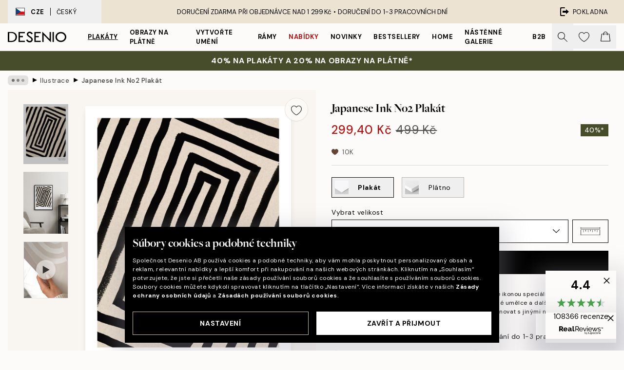

--- FILE ---
content_type: text/html; charset=utf-8
request_url: https://desenio.cz/p/plakaty/umelecke-motivy/ilustrace/japanese-ink-no2-plakat/
body_size: 52602
content:
<!DOCTYPE html><html dir="ltr" lang="cs"><head><title>Japanese Ink No2 plakát – Abstraktní japonská ilustrace | Desenio</title><meta name="description" content="Japanese Ink No2 Plakát – Ilustrace s hranatým vírem v černé barvě na béžovém pozadí s textem ve spodní části - Desenio.cz"/><meta charSet="utf-8"/><meta name="viewport" content="initial-scale=1.0, width=device-width"/><link rel="canonical" href="https://desenio.cz/p/plakaty/umelecke-motivy/ilustrace/japanese-ink-no2-plakat/"/><link rel="alternate" hrefLang="en-gb" href="https://desenio.co.uk/p/posters-prints/art-prints/illustration-art/japanese-ink-no2-print/"/><link rel="alternate" hrefLang="da-dk" href="https://desenio.dk/p/plakater-og-posters/plakater-kunsttryk/illustrationer/japanese-ink-no2-plakat/"/><link rel="alternate" hrefLang="de-de" href="https://desenio.de/p/poster/kunstdrucken/illustration/japanese-ink-no2-poster/"/><link rel="alternate" hrefLang="de-at" href="https://desenio.at/p/poster/kunstdrucken/illustration/japanese-ink-no2-poster/"/><link rel="alternate" hrefLang="sv-se" href="https://desenio.se/p/posters/konststilar/illustrationer/japanese-ink-no2-poster/"/><link rel="alternate" hrefLang="it-it" href="https://desenio.it/p/poster/arte-poster/illustrazioni-poster/japanese-ink-no2-poster/"/><link rel="alternate" hrefLang="fi-fi" href="https://desenio.fi/p/julisteet-ja-printit/taide/piirrokset/japanese-ink-no2-juliste/"/><link rel="alternate" hrefLang="fr-fr" href="https://desenio.fr/p/affiches/art-et-illustration/illustrations/japanese-ink-no2-affiche/"/><link rel="alternate" hrefLang="nl-nl" href="https://desenio.nl/p/posters/kunst-posters/illustraties/japanese-ink-no2-poster/"/><link rel="alternate" hrefLang="no-no" href="https://desenio.no/p/posters-og-plakater/kunsttrykk/illustrasjoner/japanese-ink-no2-plakat/"/><link rel="alternate" hrefLang="en-ie" href="https://desenio.ie/p/posters-prints/art-prints/illustration-art/japanese-ink-no2-print/"/><link rel="alternate" hrefLang="pl-pl" href="https://desenio.pl/p/plakaty/sztuka/ilustracje/japanese-ink-no2-plakat/"/><link rel="alternate" hrefLang="en-hu" href="https://desenio.eu/p/prints/art-prints/illustrations/japanese-ink-no2-print/"/><link rel="alternate" hrefLang="es-es" href="https://desenio.es/p/posters/arte/ilustraciones/japanese-ink-no2-poster/"/><link rel="alternate" hrefLang="en-us" href="https://desenio.com/p/posters-prints/art-prints/illustration-art/japanese-ink-no2-print/"/><link rel="alternate" hrefLang="en-ca" href="https://desenio.ca/p/posters-prints/art-prints/illustration-art/japanese-ink-no2-print/"/><link rel="alternate" hrefLang="en-jp" href="https://desenio.jp/p/posters-prints/art-prints/illustration-art/japanese-ink-no2-print/"/><link rel="alternate" hrefLang="ko-kr" href="https://desenio.kr/p/posters-prints/art-prints/illustration-art/japanese-ink-no2/"/><link rel="alternate" hrefLang="en-au" href="https://desenio.com.au/p/posters-prints/art-prints/illustration-art/japanese-ink-no2-print/"/><link rel="alternate" hrefLang="cs-cz" href="https://desenio.cz/p/plakaty/umelecke-motivy/ilustrace/japanese-ink-no2-plakat/"/><link rel="alternate" hrefLang="el-gr" href="https://desenio.gr/p/poster/techni/illustration/japanese-ink-no2-poster/"/><link rel="alternate" hrefLang="pt-pt" href="https://desenio.pt/p/posters/arte/ilustracoes/japanese-ink-no2-poster/"/><link rel="alternate" hrefLang="sk-sk" href="https://desenio.sk/p/plagaty/umelecke-motivy/ilustracie/japanese-ink-no2-plagat/"/><link rel="alternate" hrefLang="de-ch" href="https://desenio.ch/de-ch/p/poster/kunstdrucken/illustration/japanese-ink-no2-poster/"/><link rel="alternate" hrefLang="fr-ch" href="https://desenio.ch/fr-ch/p/affiches/art-et-illustration/illustrations/japanese-ink-no2-affiche/"/><link rel="alternate" hrefLang="it-ch" href="https://desenio.ch/it-ch/p/poster/arte-poster/illustrazioni-poster/japanese-ink-no2-poster/"/><link rel="alternate" hrefLang="de-be" href="https://desenio.be/de-be/p/poster/kunstdrucken/illustration/japanese-ink-no2-poster/"/><link rel="alternate" hrefLang="nl-be" href="https://desenio.be/nl-be/p/posters/kunst-posters/illustraties/japanese-ink-no2-poster/"/><link rel="alternate" hrefLang="fr-be" href="https://desenio.be/fr-be/p/affiches/art-et-illustration/illustrations/japanese-ink-no2-affiche/"/><link rel="alternate" hrefLang="es-us" href="https://desenio.com/es-us/p/posters/arte/ilustraciones/japanese-ink-no2-poster/"/><link rel="alternate" hrefLang="fr-ca" href="https://desenio.ca/fr-ca/p/affiches/art-et-illustration/illustrations/japanese-ink-no2-affiche/"/><link rel="alternate" hrefLang="x-default" href="https://desenio.com/p/posters-prints/art-prints/illustration-art/japanese-ink-no2-print/"/><meta property="og:description" content="Japanese Ink No2 Plakát – Ilustrace s hranatým vírem v černé barvě na béžovém pozadí s textem ve spodní části - Desenio.cz"/><meta property="og:url" content="https://desenio.cz/p/plakaty/umelecke-motivy/ilustrace/japanese-ink-no2-plakat/"/><meta property="og:site_name" content="Desenio"/><link rel="preload" href="/_next/static/media/logo.9c4c515a.svg" as="image" fetchpriority="high"/><link rel="preload" href="/_next/static/media/search.6ab51709.svg" as="image" fetchpriority="high"/><link rel="preload" href="/_next/static/media/heart-outline.390ce03b.svg" as="image" fetchpriority="high"/><link rel="preload" href="/_next/static/media/bag-outline.2ac31710.svg" as="image" fetchpriority="high"/><meta property="og:title" content="Japanese Ink No2 Plakát"/><meta property="og:type" content="product"/><meta property="og:image" content="https://media.desenio.com/site_images/685c2e82fc77217330990505_2081863820_15492-8.jpg"/><meta property="og:image" content="https://media.desenio.com/site_images/67f5865f1aaa511dfda08366_1784073913_15492_display_image_DS.jpg"/><link rel="preload" as="image" imageSrcSet="https://media.desenio.com/site_images/685c2e7f8b7ca77dcb8a9c64_1866684829_15492-5.jpg?auto=compress%2Cformat&amp;fit=max&amp;w=16 16w, https://media.desenio.com/site_images/685c2e7f8b7ca77dcb8a9c64_1866684829_15492-5.jpg?auto=compress%2Cformat&amp;fit=max&amp;w=32 32w, https://media.desenio.com/site_images/685c2e7f8b7ca77dcb8a9c64_1866684829_15492-5.jpg?auto=compress%2Cformat&amp;fit=max&amp;w=48 48w, https://media.desenio.com/site_images/685c2e7f8b7ca77dcb8a9c64_1866684829_15492-5.jpg?auto=compress%2Cformat&amp;fit=max&amp;w=64 64w, https://media.desenio.com/site_images/685c2e7f8b7ca77dcb8a9c64_1866684829_15492-5.jpg?auto=compress%2Cformat&amp;fit=max&amp;w=96 96w, https://media.desenio.com/site_images/685c2e7f8b7ca77dcb8a9c64_1866684829_15492-5.jpg?auto=compress%2Cformat&amp;fit=max&amp;w=128 128w, https://media.desenio.com/site_images/685c2e7f8b7ca77dcb8a9c64_1866684829_15492-5.jpg?auto=compress%2Cformat&amp;fit=max&amp;w=256 256w, https://media.desenio.com/site_images/685c2e7f8b7ca77dcb8a9c64_1866684829_15492-5.jpg?auto=compress%2Cformat&amp;fit=max&amp;w=384 384w, https://media.desenio.com/site_images/685c2e7f8b7ca77dcb8a9c64_1866684829_15492-5.jpg?auto=compress%2Cformat&amp;fit=max&amp;w=640 640w, https://media.desenio.com/site_images/685c2e7f8b7ca77dcb8a9c64_1866684829_15492-5.jpg?auto=compress%2Cformat&amp;fit=max&amp;w=750 750w, https://media.desenio.com/site_images/685c2e7f8b7ca77dcb8a9c64_1866684829_15492-5.jpg?auto=compress%2Cformat&amp;fit=max&amp;w=828 828w, https://media.desenio.com/site_images/685c2e7f8b7ca77dcb8a9c64_1866684829_15492-5.jpg?auto=compress%2Cformat&amp;fit=max&amp;w=1080 1080w, https://media.desenio.com/site_images/685c2e7f8b7ca77dcb8a9c64_1866684829_15492-5.jpg?auto=compress%2Cformat&amp;fit=max&amp;w=1200 1200w, https://media.desenio.com/site_images/685c2e7f8b7ca77dcb8a9c64_1866684829_15492-5.jpg?auto=compress%2Cformat&amp;fit=max&amp;w=1920 1920w, https://media.desenio.com/site_images/685c2e7f8b7ca77dcb8a9c64_1866684829_15492-5.jpg?auto=compress%2Cformat&amp;fit=max&amp;w=2048 2048w, https://media.desenio.com/site_images/685c2e7f8b7ca77dcb8a9c64_1866684829_15492-5.jpg?auto=compress%2Cformat&amp;fit=max&amp;w=3840 3840w" imageSizes="100%" fetchpriority="high"/><meta name="next-head-count" content="49"/><link rel="shortcut icon" href="/favicon.ico" type="image/x-icon"/><link rel="mask-icon" href="/mask-icon.svg" color="black"/><link rel="apple-touch-icon" href="/touch-icon.png"/><meta name="theme-color" content="#eee" media="(prefers-color-scheme: light)"/><meta name="theme-color" content="#000" media="(prefers-color-scheme: dark)"/><meta name="theme-color" content="#eee"/><meta name="google-site-verification" content="7Yv09lglyXstltr6xf-WjJrYKgmd1UeDqvS5EQaEqrA"/><meta name="google" content="notranslate"/><link rel="preload" href="/_next/static/css/6d1d0b5db35f020f.css" as="style" crossorigin="anonymous"/><link rel="stylesheet" href="/_next/static/css/6d1d0b5db35f020f.css" crossorigin="anonymous" data-n-g=""/><link rel="preload" href="/_next/static/css/833f48369b64c52b.css" as="style" crossorigin="anonymous"/><link rel="stylesheet" href="/_next/static/css/833f48369b64c52b.css" crossorigin="anonymous" data-n-p=""/><noscript data-n-css=""></noscript><script defer="" crossorigin="anonymous" nomodule="" src="/_next/static/chunks/polyfills-42372ed130431b0a.js"></script><script defer="" src="/_next/static/chunks/5667.b29e61275f8108a4.js" crossorigin="anonymous"></script><script defer="" src="/_next/static/chunks/3444.baac915d921c3c13.js" crossorigin="anonymous"></script><script defer="" src="/_next/static/chunks/1899.af33a333efc43a50.js" crossorigin="anonymous"></script><script src="/_next/static/chunks/webpack-27beb21673fc6071.js" defer="" crossorigin="anonymous"></script><script src="/_next/static/chunks/framework-2e93983b0e889e06.js" defer="" crossorigin="anonymous"></script><script src="/_next/static/chunks/main-b0a0f65d9ac069d8.js" defer="" crossorigin="anonymous"></script><script src="/_next/static/chunks/pages/_app-9f1c28828f271eb5.js" defer="" crossorigin="anonymous"></script><script src="/_next/static/chunks/6577-29b08a669c31dea3.js" defer="" crossorigin="anonymous"></script><script src="/_next/static/chunks/9111-627649a45d346422.js" defer="" crossorigin="anonymous"></script><script src="/_next/static/chunks/2120-aafe4bba91c54a60.js" defer="" crossorigin="anonymous"></script><script src="/_next/static/chunks/9107-c3148b6ff11f9806.js" defer="" crossorigin="anonymous"></script><script src="/_next/static/chunks/7765-30918bd330e8bf56.js" defer="" crossorigin="anonymous"></script><script src="/_next/static/chunks/6411-7332d398cfbc49fa.js" defer="" crossorigin="anonymous"></script><script src="/_next/static/chunks/4477-5e95b94d74f78e74.js" defer="" crossorigin="anonymous"></script><script src="/_next/static/chunks/pages/p/%5B...slug%5D-da5a7617b01d16b8.js" defer="" crossorigin="anonymous"></script><script src="/_next/static/iB9oUelTc7SmgNHHbOq_5/_buildManifest.js" defer="" crossorigin="anonymous"></script><script src="/_next/static/iB9oUelTc7SmgNHHbOq_5/_ssgManifest.js" defer="" crossorigin="anonymous"></script></head><body class="notranslate" lang="cs"><noscript><iframe title="Google Tag Manager" src="https://www.googletagmanager.com/ns.html?id=GTM-PMNSHMZ" height="0" width="0" style="display:none;visibility:hidden"></iframe></noscript><div id="__loading-indicator"></div><div id="__next"><script>history.scrollRestoration = "manual"</script><div id="app" data-project="DS" class="__variable_6e5d6a __variable_0d9ce4 font-body flex min-h-full flex-col"><a href="#main" class="visually-hidden">Skip to main content.</a><aside id="status" class="relative z-40 h-8 bg-brand-cream px-4 w-content:h-12 z-40"><noscript class="flex-center absolute left-0 top-0 z-max flex h-full w-full bg-urgent text-tiny font-medium text-white w-content:text-sm">Prosíme, povolte Java Script, abyste mohli začít nakupovat!</noscript><div class="relative m-auto flex h-full max-w-header items-center justify-between"><button class="hidden h-full w-48 items-center py-1 w-content:flex"><div class="relative flex h-full items-center px-4 text-xs uppercase hover:bg-brand-ivory-900 hover:bg-opacity-10 ltr:-left-4 rtl:-right-4"><div class="relative me-3 flex border border-brand-900" style="min-height:15.4px;min-width:19px"><img alt="Czech Republic flag icon" aria-hidden="true" loading="lazy" width="640" height="480" decoding="async" data-nimg="1" class="absolute h-full w-full object-cover" style="color:transparent" src="/_next/static/media/cz.6fc4ebb6.svg"/></div><div class="flex h-4 items-center"><span class="font-bold" title="Czech Republic">CZE</span><div role="separator" aria-orientation="vertical" class="mx-3 bg-black h-full" style="width:1px"></div>Český</div></div></button><span></span><div role="region" aria-label="Announcements" class="w-full h-full flex-1 relative"><ul class="flex w-full flex-center h-full"><li aria-posinset="1" aria-setsize="1" class="transition-opacity absolute w-full overflow-hidden flex flex-center opacity-100" style="transition-duration:500ms"><p class="truncate w-content:scale-90">DORUČENÍ ZDARMA PŘI OBJEDNÁVCE NAD 1 299 Kč •    DORUČENÍ DO 1-3 PRACOVNÍCH DNÍ</p></li></ul></div><a href="https://checkout.desenio.cz/checkout/" class="hidden h-full w-48 justify-end py-1 w-content:flex"><div class="relative flex items-center px-4 text-xs uppercase hover:bg-brand-ivory-900 hover:bg-opacity-10 ltr:-right-4 rtl:-left-4"><img alt="Checkout icon" aria-hidden="true" loading="lazy" width="18" height="18" decoding="async" data-nimg="1" class="rtl-mirror me-2" style="color:transparent" src="/_next/static/media/exit.97f80cf2.svg"/>Pokladna</div></a></div></aside><header role="banner" class="sticky top-0 z-30 border-b border-brand-500/50 bg-brand-white px-2 w-content:px-4" aria-label="Main navigation"><nav class="m-auto flex h-14 max-w-header" role="navigation"><div class="flex flex-1 w-content:hidden"></div><div class="flex min-w-fit items-center justify-center w-content:me-8 w-content:justify-start"><a class="flex items-center transition-opacity duration-300 active:hover:opacity-60 active:hover:transition-none active:hover:delay-0 opacity-100 w-content:delay-600" href="https://desenio.cz/"><img alt="Desenio Logo" fetchpriority="high" width="581" height="116" decoding="async" data-nimg="1" style="color:transparent;height:22.8px;width:120px" src="/_next/static/media/logo.9c4c515a.svg"/></a></div><section id="synapse-popover-group-Rr7b6" aria-label="Site Navigation" class="hide-scrollbar hidden h-full overflow-x-scroll transition-opacity w-content:flex opacity-100 w-content:delay-600"><div class="menu-test-desktop-variant static border-b border-transparent hover:border-black"><a class="popover-button flex-center flex flex-center flex h-full w-full text-nowrap flex items-center justify-center h-full px-3 text-xs font-bold uppercase font-body underline" id="synapse-popover-R6r7b6-button" aria-expanded="false" href="https://desenio.cz/plakaty/">Plakáty</a></div><div class="menu-test-desktop-variant static border-b border-transparent hover:border-black"><a class="popover-button flex-center flex flex-center flex h-full w-full text-nowrap flex items-center justify-center h-full px-3 text-xs font-bold uppercase font-body" id="synapse-popover-Rar7b6-button" aria-expanded="false" href="https://desenio.cz/obrazy-na-platne/">Obrazy na plátně</a></div><div class="menu-test-desktop-variant static border-b border-transparent hover:border-black"><a class="popover-button flex-center flex flex-center flex h-full w-full text-nowrap flex items-center justify-center h-full px-3 text-xs font-bold uppercase font-body" id="synapse-popover-Rer7b6-button" aria-expanded="false" href="https://desenio.cz/plakaty/vytvorte-umeni/">Vytvořte Umění</a></div><div class="menu-test-desktop-variant static border-b border-transparent hover:border-black"><a class="popover-button flex-center flex flex-center flex h-full w-full text-nowrap flex items-center justify-center h-full px-3 text-xs font-bold uppercase font-body" id="synapse-popover-Rir7b6-button" aria-expanded="false" href="https://desenio.cz/ramy/">Rámy</a></div><div class="menu-test-desktop-variant static border-b border-transparent hover:border-black"><a class="popover-button flex-center flex flex-center flex h-full w-full text-nowrap flex items-center justify-center h-full px-3 text-xs font-bold uppercase font-body text-urgent" id="synapse-popover-Rmr7b6-button" aria-expanded="false" href="https://desenio.cz/vyprodej/">Nabídky</a></div><div class="menu-test-desktop-variant static border-b border-transparent hover:border-black"><a class="popover-button flex-center flex flex-center flex h-full w-full text-nowrap flex items-center justify-center h-full px-3 text-xs font-bold uppercase font-body" id="synapse-popover-Rqr7b6-button" aria-expanded="false" href="https://desenio.cz/novinky/">Novinky</a></div><div class="menu-test-desktop-variant static border-b border-transparent hover:border-black"><a class="popover-button flex-center flex flex-center flex h-full w-full text-nowrap flex items-center justify-center h-full px-3 text-xs font-bold uppercase font-body" id="synapse-popover-Rur7b6-button" aria-expanded="false" href="https://desenio.cz/plakaty/bestsellery/">Bestsellery</a></div><div class="menu-test-desktop-variant static border-b border-transparent hover:border-black"><a class="popover-button flex-center flex flex-center flex h-full w-full text-nowrap flex items-center justify-center h-full px-3 text-xs font-bold uppercase font-body" id="synapse-popover-R12r7b6-button" aria-expanded="false" href="https://desenio.cz/home/">Home</a></div><div class="menu-test-desktop-variant static border-b border-transparent hover:border-black"><a class="popover-button flex-center flex flex-center flex h-full w-full text-nowrap flex items-center justify-center h-full px-3 text-xs font-bold uppercase font-body" id="synapse-popover-R16r7b6-button" aria-expanded="false" href="https://desenio.cz/nastenne-galerie/">Nástěnné galerie</a></div><div class="menu-test-desktop-variant static border-b border-transparent hover:border-black"><a class="popover-button flex-center flex flex-center flex h-full w-full text-nowrap flex items-center justify-center h-full px-3 text-xs font-bold uppercase font-body" id="synapse-popover-R1ar7b6-button" aria-expanded="false" href="https://desenio.cz/desenio-b2b/">B2B</a></div></section><div class="flex flex-1"><div class="ms-auto flex items-center transition-opacity duration-300 opacity-100 delay-600"><div class="relative flex h-full items-center"><button class="group hidden h-full w-11 items-center justify-center transition-opacity duration-300 w-content:flex opacity-100 w-content:delay-600" aria-label="Vyhledat"><img alt="Search icon" aria-hidden="true" fetchpriority="high" width="20" height="20" decoding="async" data-nimg="1" class="duration-150 xl:group-hover:opacity-75" style="color:transparent" src="/_next/static/media/search.6ab51709.svg"/></button><div class="relative flex h-full items-center" id="synapse-icons-end-R1b7b6-shopping-menu-wrapper"><button class="flex items-center justify-center relative w-11 h-12 animate" tabindex="0" aria-expanded="false" aria-controls="shopping-menu-container__wishlist" aria-label="Show products in Wishlist"><img alt="Icon ends icon" aria-hidden="true" fetchpriority="high" width="144" height="132" decoding="async" data-nimg="1" style="color:transparent;width:22px;height:20px" src="/_next/static/media/heart-outline.390ce03b.svg"/></button><button class="flex items-center justify-center relative w-11 h-12" tabindex="0" aria-expanded="false" aria-controls="shopping-menu-container__cart" aria-label="Show products in Cart"><img alt="Empty cart icon" aria-hidden="true" fetchpriority="high" width="121" height="140" decoding="async" data-nimg="1" style="color:transparent;width:20px;height:20px;position:relative;top:-1px" src="/_next/static/media/bag-outline.2ac31710.svg"/></button></div></div></div></div></nav></header><a href="https://desenio.cz/promotion/vyprodej/"><aside aria-labelledby="synapse-promotional-banner-Rc7b6-title" class="flex flex-col flex-center py-2 px-4 z-20 text-center group" style="background:#474c2b;color:#fff"><div class="max-w-header relative w-full"><div class="flex flex-col px-8"><span id="synapse-promotional-banner-Rc7b6-title" class="uppercase font-bold text-md">40% na plakáty a 20% na obrazy na plátně*</span></div></div></aside></a><span></span><main id="main" class="flex-1"><script type="application/ld+json">{
        "@context": "http://schema.org/",
        "@type": "Product",
        "name": "Japanese Ink No2 Plakát",
        "description": "- Ilustrace s hranatým vírem v černé barvě na béžovém pozadí s textem ve spodní části  Ilustace černé čáry, která se stáčí do hranatého tvaru, na béžovém zrnitém pozadí a s textem Abstract Art Collection Japanese ink on paper ve spodní části. Tento plakát tvoří dokonalý pár s motivem Japanese Ink No1.  Tento plakát je vytištěn s bílými okraji, díky kterým motiv dokonale vynikne.",
        "sku": "15492",
        "image": "https://media.desenio.com/site_images/685c2e82fc77217330990505_2081863820_15492-8.jpg",
        "url": "https://desenio.cz/plakaty/umelecke-motivy/ilustrace/japanese-ink-no2-plakat/",
        "brand": {
          "@type": "Brand",
          "name": "Desenio"
        },
        "offers": [
          {
              "@type": "Offer",
              "sku": "15492-5",
              "name": "Japanese Ink No2 Plakát 30x40 cm",
              "url": "https://desenio.cz/plakaty/umelecke-motivy/ilustrace/japanese-ink-no2-plakat/",
              "priceSpecification": [{"@type":"UnitPriceSpecification","price":299.4,"priceCurrency":"CZK"},{"@type":"UnitPriceSpecification","priceType":"https://schema.org/StrikethroughPrice","price":499,"priceCurrency":"CZK"}],
              "itemCondition": "http://schema.org/NewCondition",
              "availability": "http://schema.org/InStock"
              },{
              "@type": "Offer",
              "sku": "15492-8",
              "name": "Japanese Ink No2 Plakát 50x70 cm",
              "url": "https://desenio.cz/plakaty/umelecke-motivy/ilustrace/japanese-ink-no2-plakat/",
              "priceSpecification": [{"@type":"UnitPriceSpecification","price":555,"priceCurrency":"CZK"},{"@type":"UnitPriceSpecification","priceType":"https://schema.org/StrikethroughPrice","price":925,"priceCurrency":"CZK"}],
              "itemCondition": "http://schema.org/NewCondition",
              "availability": "http://schema.org/InStock"
              }
        ]
      }</script><div class="relative mx-auto mb-12 bg-brand-ivory-300/50 lg:bg-transparent lg:px-4"><div class="mx-auto max-w-header"><nav id="breadcrumbs" class="flex items-center w-full overflow-x-auto hide-scrollbar mask-x-scroll py-2 px-4 lg:-mx-4" aria-label="Breadcrumb" data-ph="breadcrumbs"><div class="sticky start-0 z-10 flex items-center transition-opacity duration-150 shrink-0 opacity-100 delay-150"><div role="presentation" class="flex flex-center h-5 px-2 bg-black/10 rounded-md me-2"><div class="rounded-full bg-black me-1 last:me-0" style="height:6px;width:6px;opacity:calc(0.5 - 0 * 0.1)"></div><div class="rounded-full bg-black me-1 last:me-0" style="height:6px;width:6px;opacity:calc(0.5 - 1 * 0.1)"></div><div class="rounded-full bg-black me-1 last:me-0" style="height:6px;width:6px;opacity:calc(0.5 - 2 * 0.1)"></div></div><div role="separator" aria-orientation="vertical" class="relative font-bold -top-px text-md start-px rtl-mirror">▸</div></div><ol class="flex flex-nowrap ps-1 ms-2" style="transform:translate3d(0px, 0px, 0px)"><li class="flex flex-nowrap mx-1 transition-opacity group duration-300 ltr:first:-ml-3 rtl:first:-mr-3 opacity-0 pointer-events-none"><a class="flex items-center me-2 group-last:me-0 whitespace-nowrap hover:underline truncate text-black/80 text-xs" tabindex="0" style="max-width:15rem" href="https://desenio.cz/">Desenio</a><div role="separator" aria-orientation="vertical" class="relative font-bold -top-px text-md start-px rtl-mirror">▸</div></li><li class="flex flex-nowrap mx-1 transition-opacity group duration-300 ltr:first:-ml-3 rtl:first:-mr-3 opacity-0 pointer-events-none"><a class="flex items-center me-2 group-last:me-0 whitespace-nowrap hover:underline truncate text-black/80 text-xs" tabindex="0" style="max-width:15rem" href="https://desenio.cz/plakaty/">Plakáty</a><div role="separator" aria-orientation="vertical" class="relative font-bold -top-px text-md start-px rtl-mirror">▸</div></li><li class="flex flex-nowrap mx-1 transition-opacity group duration-300 ltr:first:-ml-3 rtl:first:-mr-3 opacity-0 pointer-events-none"><a class="flex items-center me-2 group-last:me-0 whitespace-nowrap hover:underline truncate text-black/80 text-xs" tabindex="0" style="max-width:15rem" href="https://desenio.cz/plakaty/umelecke-motivy/">Umění</a><div role="separator" aria-orientation="vertical" class="relative font-bold -top-px text-md start-px rtl-mirror">▸</div></li><li class="flex flex-nowrap mx-1 transition-opacity group duration-300 ltr:first:-ml-3 rtl:first:-mr-3 opacity-100"><a class="flex items-center me-2 group-last:me-0 whitespace-nowrap hover:underline truncate text-black/80 text-xs" tabindex="0" style="max-width:15rem" href="https://desenio.cz/plakaty/umelecke-motivy/ilustrace/">Ilustrace</a><div role="separator" aria-orientation="vertical" class="relative font-bold -top-px text-md start-px rtl-mirror">▸</div></li><li class="flex flex-nowrap mx-1 transition-opacity group duration-300 ltr:first:-ml-3 rtl:first:-mr-3 opacity-100"><a class="flex items-center me-2 group-last:me-0 whitespace-nowrap hover:underline truncate font-medium pe-3 text-black/80 text-xs" aria-current="page" tabindex="0" style="max-width:15rem" href="https://desenio.cz/p/plakaty/umelecke-motivy/ilustrace/japanese-ink-no2-plakat/">Japanese Ink No2 Plakát</a></li></ol></nav></div><div class="relative z-20 m-auto flex h-full max-w-header flex-col items-start lg:flex-row"><div class="h-full w-full min-w-[50%] lg:sticky lg:top-[64px] lg:w-1/2 xl:w-full"><div class="relative hidden h-full bg-brand-ivory-300/50 px-2 py-5 lg:mx-4 lg:ms-0 lg:flex xl:px-8" aria-label="Product images"><div class="absolute right-4 top-0 h-full py-4 xl:right-4"><div class="sticky z-20" style="top:16px"><div class="z-10 me-4 lg:me-0"><button class="flex-center bg-blur group m-auto flex h-12 min-w-[48px] max-w-[48px] flex-1 rounded-full border border-brand-ivory-500 bg-brand-white/80 text-md shadow-sm" aria-label="Remove this product from wishlist"><div class="relative top-0.5 h-5 shrink-0 scale-100 transition duration-300 group-active:scale-90 group-active:duration-0"><img alt="" aria-hidden="true" loading="lazy" width="22" height="20" decoding="async" data-nimg="1" style="color:transparent" src="/_next/static/media/heart-outline.390ce03b.svg"/></div></button></div></div></div><div class="hide-scrollbar me-3 hidden w-24 flex-col overflow-y-auto pe-1 transition-opacity duration-300 ease-in-out xl:py-2 2xl:w-32 xl:flex opacity-0 mask-y-scroll" style="max-height:0"><div class="h-px"></div><button class="relative mb-4 h-0 w-full bg-white last:mb-0" disabled="" aria-label="Show image 1" aria-controls="synapse-product-photoswipe-thumbnail-slider-R9ip9b6-container" aria-owns="synapse-product-photoswipe-thumbnail-slider-R9ip9b6-slide-0" aria-current="true" style="padding-bottom:133.35%"><img alt="Plakát s ilustrací černých čar tvořících hranatý vír na béžovém pozadí, japonský inkoust." loading="lazy" decoding="async" data-nimg="fill" style="position:absolute;height:100%;width:100%;left:0;top:0;right:0;bottom:0;color:transparent;max-width:100%;background-size:cover;background-position:50% 50%;background-repeat:no-repeat;background-image:url(&quot;data:image/svg+xml;charset=utf-8,%3Csvg xmlns=&#x27;http://www.w3.org/2000/svg&#x27; %3E%3Cfilter id=&#x27;b&#x27; color-interpolation-filters=&#x27;sRGB&#x27;%3E%3CfeGaussianBlur stdDeviation=&#x27;20&#x27;/%3E%3CfeColorMatrix values=&#x27;1 0 0 0 0 0 1 0 0 0 0 0 1 0 0 0 0 0 100 -1&#x27; result=&#x27;s&#x27;/%3E%3CfeFlood x=&#x27;0&#x27; y=&#x27;0&#x27; width=&#x27;100%25&#x27; height=&#x27;100%25&#x27;/%3E%3CfeComposite operator=&#x27;out&#x27; in=&#x27;s&#x27;/%3E%3CfeComposite in2=&#x27;SourceGraphic&#x27;/%3E%3CfeGaussianBlur stdDeviation=&#x27;20&#x27;/%3E%3C/filter%3E%3Cimage width=&#x27;100%25&#x27; height=&#x27;100%25&#x27; x=&#x27;0&#x27; y=&#x27;0&#x27; preserveAspectRatio=&#x27;none&#x27; style=&#x27;filter: url(%23b);&#x27; href=&#x27;[data-uri]&#x27;/%3E%3C/svg%3E&quot;)" sizes="100%" srcSet="https://media.desenio.com/site_images/685c2e7f8b7ca77dcb8a9c64_1866684829_15492-5.jpg?auto=compress%2Cformat&amp;fit=max&amp;w=16 16w, https://media.desenio.com/site_images/685c2e7f8b7ca77dcb8a9c64_1866684829_15492-5.jpg?auto=compress%2Cformat&amp;fit=max&amp;w=32 32w, https://media.desenio.com/site_images/685c2e7f8b7ca77dcb8a9c64_1866684829_15492-5.jpg?auto=compress%2Cformat&amp;fit=max&amp;w=48 48w, https://media.desenio.com/site_images/685c2e7f8b7ca77dcb8a9c64_1866684829_15492-5.jpg?auto=compress%2Cformat&amp;fit=max&amp;w=64 64w, https://media.desenio.com/site_images/685c2e7f8b7ca77dcb8a9c64_1866684829_15492-5.jpg?auto=compress%2Cformat&amp;fit=max&amp;w=96 96w, https://media.desenio.com/site_images/685c2e7f8b7ca77dcb8a9c64_1866684829_15492-5.jpg?auto=compress%2Cformat&amp;fit=max&amp;w=128 128w, https://media.desenio.com/site_images/685c2e7f8b7ca77dcb8a9c64_1866684829_15492-5.jpg?auto=compress%2Cformat&amp;fit=max&amp;w=256 256w, https://media.desenio.com/site_images/685c2e7f8b7ca77dcb8a9c64_1866684829_15492-5.jpg?auto=compress%2Cformat&amp;fit=max&amp;w=384 384w, https://media.desenio.com/site_images/685c2e7f8b7ca77dcb8a9c64_1866684829_15492-5.jpg?auto=compress%2Cformat&amp;fit=max&amp;w=640 640w, https://media.desenio.com/site_images/685c2e7f8b7ca77dcb8a9c64_1866684829_15492-5.jpg?auto=compress%2Cformat&amp;fit=max&amp;w=750 750w, https://media.desenio.com/site_images/685c2e7f8b7ca77dcb8a9c64_1866684829_15492-5.jpg?auto=compress%2Cformat&amp;fit=max&amp;w=828 828w, https://media.desenio.com/site_images/685c2e7f8b7ca77dcb8a9c64_1866684829_15492-5.jpg?auto=compress%2Cformat&amp;fit=max&amp;w=1080 1080w, https://media.desenio.com/site_images/685c2e7f8b7ca77dcb8a9c64_1866684829_15492-5.jpg?auto=compress%2Cformat&amp;fit=max&amp;w=1200 1200w, https://media.desenio.com/site_images/685c2e7f8b7ca77dcb8a9c64_1866684829_15492-5.jpg?auto=compress%2Cformat&amp;fit=max&amp;w=1920 1920w, https://media.desenio.com/site_images/685c2e7f8b7ca77dcb8a9c64_1866684829_15492-5.jpg?auto=compress%2Cformat&amp;fit=max&amp;w=2048 2048w, https://media.desenio.com/site_images/685c2e7f8b7ca77dcb8a9c64_1866684829_15492-5.jpg?auto=compress%2Cformat&amp;fit=max&amp;w=3840 3840w" src="https://media.desenio.com/site_images/685c2e7f8b7ca77dcb8a9c64_1866684829_15492-5.jpg?auto=compress%2Cformat&amp;fit=max&amp;w=3840"/><div class="absolute left-0 top-0 h-full w-full bg-black transition-opacity duration-150 opacity-25"></div></button><button class="relative mb-4 h-0 w-full bg-white last:mb-0" aria-label="Show image 2" aria-controls="synapse-product-photoswipe-thumbnail-slider-R9ip9b6-container" aria-owns="synapse-product-photoswipe-thumbnail-slider-R9ip9b6-slide-1" aria-current="false" style="padding-bottom:138.39999999999998%"><img alt="Plakát s černými organickými pruhy tvořícími čtverec na světlém pozadí, visící v moderním obývacím pokoji s křeslem a policí." loading="lazy" decoding="async" data-nimg="fill" style="position:absolute;height:100%;width:100%;left:0;top:0;right:0;bottom:0;color:transparent;max-width:100%;background-size:cover;background-position:50% 50%;background-repeat:no-repeat;background-image:url(&quot;data:image/svg+xml;charset=utf-8,%3Csvg xmlns=&#x27;http://www.w3.org/2000/svg&#x27; %3E%3Cfilter id=&#x27;b&#x27; color-interpolation-filters=&#x27;sRGB&#x27;%3E%3CfeGaussianBlur stdDeviation=&#x27;20&#x27;/%3E%3CfeColorMatrix values=&#x27;1 0 0 0 0 0 1 0 0 0 0 0 1 0 0 0 0 0 100 -1&#x27; result=&#x27;s&#x27;/%3E%3CfeFlood x=&#x27;0&#x27; y=&#x27;0&#x27; width=&#x27;100%25&#x27; height=&#x27;100%25&#x27;/%3E%3CfeComposite operator=&#x27;out&#x27; in=&#x27;s&#x27;/%3E%3CfeComposite in2=&#x27;SourceGraphic&#x27;/%3E%3CfeGaussianBlur stdDeviation=&#x27;20&#x27;/%3E%3C/filter%3E%3Cimage width=&#x27;100%25&#x27; height=&#x27;100%25&#x27; x=&#x27;0&#x27; y=&#x27;0&#x27; preserveAspectRatio=&#x27;none&#x27; style=&#x27;filter: url(%23b);&#x27; href=&#x27;[data-uri]&#x27;/%3E%3C/svg%3E&quot;)" sizes="100%" srcSet="https://media.desenio.com/site_images/67f5865f1aaa511dfda08366_1784073913_15492_display_image_DS.jpg?auto=compress%2Cformat&amp;fit=max&amp;w=16 16w, https://media.desenio.com/site_images/67f5865f1aaa511dfda08366_1784073913_15492_display_image_DS.jpg?auto=compress%2Cformat&amp;fit=max&amp;w=32 32w, https://media.desenio.com/site_images/67f5865f1aaa511dfda08366_1784073913_15492_display_image_DS.jpg?auto=compress%2Cformat&amp;fit=max&amp;w=48 48w, https://media.desenio.com/site_images/67f5865f1aaa511dfda08366_1784073913_15492_display_image_DS.jpg?auto=compress%2Cformat&amp;fit=max&amp;w=64 64w, https://media.desenio.com/site_images/67f5865f1aaa511dfda08366_1784073913_15492_display_image_DS.jpg?auto=compress%2Cformat&amp;fit=max&amp;w=96 96w, https://media.desenio.com/site_images/67f5865f1aaa511dfda08366_1784073913_15492_display_image_DS.jpg?auto=compress%2Cformat&amp;fit=max&amp;w=128 128w, https://media.desenio.com/site_images/67f5865f1aaa511dfda08366_1784073913_15492_display_image_DS.jpg?auto=compress%2Cformat&amp;fit=max&amp;w=256 256w, https://media.desenio.com/site_images/67f5865f1aaa511dfda08366_1784073913_15492_display_image_DS.jpg?auto=compress%2Cformat&amp;fit=max&amp;w=384 384w, https://media.desenio.com/site_images/67f5865f1aaa511dfda08366_1784073913_15492_display_image_DS.jpg?auto=compress%2Cformat&amp;fit=max&amp;w=640 640w, https://media.desenio.com/site_images/67f5865f1aaa511dfda08366_1784073913_15492_display_image_DS.jpg?auto=compress%2Cformat&amp;fit=max&amp;w=750 750w, https://media.desenio.com/site_images/67f5865f1aaa511dfda08366_1784073913_15492_display_image_DS.jpg?auto=compress%2Cformat&amp;fit=max&amp;w=828 828w, https://media.desenio.com/site_images/67f5865f1aaa511dfda08366_1784073913_15492_display_image_DS.jpg?auto=compress%2Cformat&amp;fit=max&amp;w=1080 1080w, https://media.desenio.com/site_images/67f5865f1aaa511dfda08366_1784073913_15492_display_image_DS.jpg?auto=compress%2Cformat&amp;fit=max&amp;w=1200 1200w, https://media.desenio.com/site_images/67f5865f1aaa511dfda08366_1784073913_15492_display_image_DS.jpg?auto=compress%2Cformat&amp;fit=max&amp;w=1920 1920w, https://media.desenio.com/site_images/67f5865f1aaa511dfda08366_1784073913_15492_display_image_DS.jpg?auto=compress%2Cformat&amp;fit=max&amp;w=2048 2048w, https://media.desenio.com/site_images/67f5865f1aaa511dfda08366_1784073913_15492_display_image_DS.jpg?auto=compress%2Cformat&amp;fit=max&amp;w=3840 3840w" src="https://media.desenio.com/site_images/67f5865f1aaa511dfda08366_1784073913_15492_display_image_DS.jpg?auto=compress%2Cformat&amp;fit=max&amp;w=3840"/><div class="absolute left-0 top-0 h-full w-full bg-black transition-opacity duration-150 opacity-0"></div></button><button class="relative mb-4 h-0 w-full border last:mb-0" aria-label="Show video 1" aria-controls="synapse-product-photoswipe-thumbnail-slider-R9ip9b6-container" aria-owns="synapse-product-photoswipe-thumbnail-slider-R9ip9b6-video-slide-0" aria-current="false" style="padding-bottom:125%"><img alt="Video thumbnail" loading="lazy" width="600" height="750" decoding="async" data-nimg="1" class="absolute h-full w-full object-cover" style="color:transparent" srcSet="/_next/image/?url=%2F_next%2Fstatic%2Fmedia%2Fvideo-thumbnail-poster.7a42f419.jpg&amp;w=640&amp;q=75 1x, /_next/image/?url=%2F_next%2Fstatic%2Fmedia%2Fvideo-thumbnail-poster.7a42f419.jpg&amp;w=1200&amp;q=75 2x" src="/_next/image/?url=%2F_next%2Fstatic%2Fmedia%2Fvideo-thumbnail-poster.7a42f419.jpg&amp;w=1200&amp;q=75"/><div class="bg-blur absolute overflow-hidden rounded-full bg-white/50 shadow-lg transition duration-300 ease-out" style="height:40px;width:40px;top:50%;left:50%;transform:translate(-50%, -50%)"><div class="flex-center absolute flex h-full w-full" style="transform:scale(.4)"><img alt="Play" loading="lazy" width="500" height="500" decoding="async" data-nimg="1" class="opacity-75" style="color:transparent;object-fit:contain" src="/_next/static/media/play.64f8cf1a.svg"/></div></div><div class="absolute left-0 top-0 h-full w-full bg-black transition-opacity duration-150 opacity-0"></div></button><div class="h-px"></div></div><div id="synapse-product-photoswipe-thumbnail-slider-R9ip9b6-container" class="w-full flex-1 overflow-hidden"><section aria-label="Product images" class="flex flex-col justify-center"><h2 class="w-full px-4 mb-2 text-center h3 visually-hidden">Product images</h2><div class="flex w-full items-center"><button class="flex flex-center group z-10 xl:hidden opacity-0" aria-hidden="true" style="min-height:2rem;min-width:2rem" aria-label="Previous - Slide" aria-controls="synapse-slider-R6pip9b6"><img alt="Left arrow icon" aria-hidden="true" loading="lazy" width="15" height="15" decoding="async" data-nimg="1" class="transition-opacity duration-300 rtl-mirror group-disabled:opacity-25" style="color:transparent;height:15px;width:15px" src="/_next/static/media/arrow-left-thin.12bd2c75.svg"/></button><ul id="synapse-slider-R6pip9b6" class="flex-1 grid hide-scrollbar no-highlight overscroll-x-contain transition-opacity drag-safe-area duration-300 justify-center overflow-x-auto opacity-0 pointer-events-none" style="gap:16px;grid-auto-flow:column;scroll-padding:0;grid-auto-columns:calc(100% - 0px - 0px)"><li id="synapse-slider-R6pip9b6-slide-1" class="scroll-snap-start flex flex-center" role="tabpanel"><div class="flex flex-1 h-full relative flex-center min-w-0"><a id="synapse-product-photoswipe-thumbnail-slider-R9ip9b6-slide-0" class="flex relative flex-center w-full h-full mx-1 p-2 overflow-hidden lg:max-h-screen lg:min-h-[545px!important] xl:min-h-[600px!important] max-w-[320px] md:max-w-[438px] lg:max-w-[981px] min-w-[160px] lg:min-w-[390px] xl:min-w-[438px] pb-3 md:pb-5" style="width:calc(74.99062617172854vh - 0px)" href="https://media.desenio.com/site_images/685c2e7f8b7ca77dcb8a9c64_1866684829_15492-5.jpg" data-pswp-width="2000" data-pswp-height="2667" rel="noreferrer" target="_blank" data-photoswipe-item="true"><div class="relative h-0 w-full" style="padding-bottom:133.35%"><div class="absolute h-full w-full bg-white object-contain shadow-md md:shadow-lg"><img alt="Plakát s ilustrací černých čar tvořících hranatý vír na béžovém pozadí, japonský inkoust." fetchpriority="high" decoding="async" data-nimg="fill" class="z-10" style="position:absolute;height:100%;width:100%;left:0;top:0;right:0;bottom:0;color:transparent;max-width:100%;background-size:cover;background-position:50% 50%;background-repeat:no-repeat;background-image:url(&quot;data:image/svg+xml;charset=utf-8,%3Csvg xmlns=&#x27;http://www.w3.org/2000/svg&#x27; %3E%3Cfilter id=&#x27;b&#x27; color-interpolation-filters=&#x27;sRGB&#x27;%3E%3CfeGaussianBlur stdDeviation=&#x27;20&#x27;/%3E%3CfeColorMatrix values=&#x27;1 0 0 0 0 0 1 0 0 0 0 0 1 0 0 0 0 0 100 -1&#x27; result=&#x27;s&#x27;/%3E%3CfeFlood x=&#x27;0&#x27; y=&#x27;0&#x27; width=&#x27;100%25&#x27; height=&#x27;100%25&#x27;/%3E%3CfeComposite operator=&#x27;out&#x27; in=&#x27;s&#x27;/%3E%3CfeComposite in2=&#x27;SourceGraphic&#x27;/%3E%3CfeGaussianBlur stdDeviation=&#x27;20&#x27;/%3E%3C/filter%3E%3Cimage width=&#x27;100%25&#x27; height=&#x27;100%25&#x27; x=&#x27;0&#x27; y=&#x27;0&#x27; preserveAspectRatio=&#x27;none&#x27; style=&#x27;filter: url(%23b);&#x27; href=&#x27;[data-uri]&#x27;/%3E%3C/svg%3E&quot;)" sizes="100%" srcSet="https://media.desenio.com/site_images/685c2e7f8b7ca77dcb8a9c64_1866684829_15492-5.jpg?auto=compress%2Cformat&amp;fit=max&amp;w=16 16w, https://media.desenio.com/site_images/685c2e7f8b7ca77dcb8a9c64_1866684829_15492-5.jpg?auto=compress%2Cformat&amp;fit=max&amp;w=32 32w, https://media.desenio.com/site_images/685c2e7f8b7ca77dcb8a9c64_1866684829_15492-5.jpg?auto=compress%2Cformat&amp;fit=max&amp;w=48 48w, https://media.desenio.com/site_images/685c2e7f8b7ca77dcb8a9c64_1866684829_15492-5.jpg?auto=compress%2Cformat&amp;fit=max&amp;w=64 64w, https://media.desenio.com/site_images/685c2e7f8b7ca77dcb8a9c64_1866684829_15492-5.jpg?auto=compress%2Cformat&amp;fit=max&amp;w=96 96w, https://media.desenio.com/site_images/685c2e7f8b7ca77dcb8a9c64_1866684829_15492-5.jpg?auto=compress%2Cformat&amp;fit=max&amp;w=128 128w, https://media.desenio.com/site_images/685c2e7f8b7ca77dcb8a9c64_1866684829_15492-5.jpg?auto=compress%2Cformat&amp;fit=max&amp;w=256 256w, https://media.desenio.com/site_images/685c2e7f8b7ca77dcb8a9c64_1866684829_15492-5.jpg?auto=compress%2Cformat&amp;fit=max&amp;w=384 384w, https://media.desenio.com/site_images/685c2e7f8b7ca77dcb8a9c64_1866684829_15492-5.jpg?auto=compress%2Cformat&amp;fit=max&amp;w=640 640w, https://media.desenio.com/site_images/685c2e7f8b7ca77dcb8a9c64_1866684829_15492-5.jpg?auto=compress%2Cformat&amp;fit=max&amp;w=750 750w, https://media.desenio.com/site_images/685c2e7f8b7ca77dcb8a9c64_1866684829_15492-5.jpg?auto=compress%2Cformat&amp;fit=max&amp;w=828 828w, https://media.desenio.com/site_images/685c2e7f8b7ca77dcb8a9c64_1866684829_15492-5.jpg?auto=compress%2Cformat&amp;fit=max&amp;w=1080 1080w, https://media.desenio.com/site_images/685c2e7f8b7ca77dcb8a9c64_1866684829_15492-5.jpg?auto=compress%2Cformat&amp;fit=max&amp;w=1200 1200w, https://media.desenio.com/site_images/685c2e7f8b7ca77dcb8a9c64_1866684829_15492-5.jpg?auto=compress%2Cformat&amp;fit=max&amp;w=1920 1920w, https://media.desenio.com/site_images/685c2e7f8b7ca77dcb8a9c64_1866684829_15492-5.jpg?auto=compress%2Cformat&amp;fit=max&amp;w=2048 2048w, https://media.desenio.com/site_images/685c2e7f8b7ca77dcb8a9c64_1866684829_15492-5.jpg?auto=compress%2Cformat&amp;fit=max&amp;w=3840 3840w" src="https://media.desenio.com/site_images/685c2e7f8b7ca77dcb8a9c64_1866684829_15492-5.jpg?auto=compress%2Cformat&amp;fit=max&amp;w=3840"/></div></div></a></div></li><li id="synapse-slider-R6pip9b6-slide-2" class="scroll-snap-start flex flex-center relative" role="tabpanel"><a id="synapse-product-photoswipe-thumbnail-slider-R9ip9b6-slide-1" class="flex relative flex-center w-full h-full mx-1 p-2 overflow-hidden lg:max-h-screen lg:min-h-[545px!important] xl:min-h-[600px!important] max-w-[320px] md:max-w-[438px] lg:max-w-[981px] min-w-[160px] lg:min-w-[390px] xl:min-w-[438px]" style="width:calc(72.25433526011561vh - 0px)" href="https://media.desenio.com/site_images/67f5865f1aaa511dfda08366_1784073913_15492_display_image_DS.jpg" data-pswp-width="1000" data-pswp-height="1384" rel="noreferrer" target="_blank" data-photoswipe-item="true"><div class="relative h-0 w-full" style="padding-bottom:138.39999999999998%"><div class="absolute h-full w-full bg-white object-contain"><img alt="Plakát s černými organickými pruhy tvořícími čtverec na světlém pozadí, visící v moderním obývacím pokoji s křeslem a policí." loading="lazy" decoding="async" data-nimg="fill" class="z-10" style="position:absolute;height:100%;width:100%;left:0;top:0;right:0;bottom:0;color:transparent;max-width:100%;background-size:cover;background-position:50% 50%;background-repeat:no-repeat;background-image:url(&quot;data:image/svg+xml;charset=utf-8,%3Csvg xmlns=&#x27;http://www.w3.org/2000/svg&#x27; %3E%3Cfilter id=&#x27;b&#x27; color-interpolation-filters=&#x27;sRGB&#x27;%3E%3CfeGaussianBlur stdDeviation=&#x27;20&#x27;/%3E%3CfeColorMatrix values=&#x27;1 0 0 0 0 0 1 0 0 0 0 0 1 0 0 0 0 0 100 -1&#x27; result=&#x27;s&#x27;/%3E%3CfeFlood x=&#x27;0&#x27; y=&#x27;0&#x27; width=&#x27;100%25&#x27; height=&#x27;100%25&#x27;/%3E%3CfeComposite operator=&#x27;out&#x27; in=&#x27;s&#x27;/%3E%3CfeComposite in2=&#x27;SourceGraphic&#x27;/%3E%3CfeGaussianBlur stdDeviation=&#x27;20&#x27;/%3E%3C/filter%3E%3Cimage width=&#x27;100%25&#x27; height=&#x27;100%25&#x27; x=&#x27;0&#x27; y=&#x27;0&#x27; preserveAspectRatio=&#x27;none&#x27; style=&#x27;filter: url(%23b);&#x27; href=&#x27;[data-uri]&#x27;/%3E%3C/svg%3E&quot;)" sizes="100%" srcSet="https://media.desenio.com/site_images/67f5865f1aaa511dfda08366_1784073913_15492_display_image_DS.jpg?auto=compress%2Cformat&amp;fit=max&amp;w=16 16w, https://media.desenio.com/site_images/67f5865f1aaa511dfda08366_1784073913_15492_display_image_DS.jpg?auto=compress%2Cformat&amp;fit=max&amp;w=32 32w, https://media.desenio.com/site_images/67f5865f1aaa511dfda08366_1784073913_15492_display_image_DS.jpg?auto=compress%2Cformat&amp;fit=max&amp;w=48 48w, https://media.desenio.com/site_images/67f5865f1aaa511dfda08366_1784073913_15492_display_image_DS.jpg?auto=compress%2Cformat&amp;fit=max&amp;w=64 64w, https://media.desenio.com/site_images/67f5865f1aaa511dfda08366_1784073913_15492_display_image_DS.jpg?auto=compress%2Cformat&amp;fit=max&amp;w=96 96w, https://media.desenio.com/site_images/67f5865f1aaa511dfda08366_1784073913_15492_display_image_DS.jpg?auto=compress%2Cformat&amp;fit=max&amp;w=128 128w, https://media.desenio.com/site_images/67f5865f1aaa511dfda08366_1784073913_15492_display_image_DS.jpg?auto=compress%2Cformat&amp;fit=max&amp;w=256 256w, https://media.desenio.com/site_images/67f5865f1aaa511dfda08366_1784073913_15492_display_image_DS.jpg?auto=compress%2Cformat&amp;fit=max&amp;w=384 384w, https://media.desenio.com/site_images/67f5865f1aaa511dfda08366_1784073913_15492_display_image_DS.jpg?auto=compress%2Cformat&amp;fit=max&amp;w=640 640w, https://media.desenio.com/site_images/67f5865f1aaa511dfda08366_1784073913_15492_display_image_DS.jpg?auto=compress%2Cformat&amp;fit=max&amp;w=750 750w, https://media.desenio.com/site_images/67f5865f1aaa511dfda08366_1784073913_15492_display_image_DS.jpg?auto=compress%2Cformat&amp;fit=max&amp;w=828 828w, https://media.desenio.com/site_images/67f5865f1aaa511dfda08366_1784073913_15492_display_image_DS.jpg?auto=compress%2Cformat&amp;fit=max&amp;w=1080 1080w, https://media.desenio.com/site_images/67f5865f1aaa511dfda08366_1784073913_15492_display_image_DS.jpg?auto=compress%2Cformat&amp;fit=max&amp;w=1200 1200w, https://media.desenio.com/site_images/67f5865f1aaa511dfda08366_1784073913_15492_display_image_DS.jpg?auto=compress%2Cformat&amp;fit=max&amp;w=1920 1920w, https://media.desenio.com/site_images/67f5865f1aaa511dfda08366_1784073913_15492_display_image_DS.jpg?auto=compress%2Cformat&amp;fit=max&amp;w=2048 2048w, https://media.desenio.com/site_images/67f5865f1aaa511dfda08366_1784073913_15492_display_image_DS.jpg?auto=compress%2Cformat&amp;fit=max&amp;w=3840 3840w" src="https://media.desenio.com/site_images/67f5865f1aaa511dfda08366_1784073913_15492_display_image_DS.jpg?auto=compress%2Cformat&amp;fit=max&amp;w=3840"/></div></div></a></li><li id="synapse-slider-R6pip9b6-slide-3" class="scroll-snap-start flex flex-center" role="tabpanel"><div class="flex flex-1 h-full relative flex-center min-w-0"><div class="flex relative flex-center w-full h-full mx-1 p-2 overflow-hidden lg:max-h-screen lg:min-h-[545px!important] xl:min-h-[600px!important] max-w-[320px] md:max-w-[438px] lg:max-w-[981px] min-w-[160px] lg:min-w-[390px] xl:min-w-[438px]"><div class="relative h-full w-full"><img alt="Video thumbnail" loading="lazy" decoding="async" data-nimg="fill" class="absolute object-contain" style="position:absolute;height:100%;width:100%;left:0;top:0;right:0;bottom:0;color:transparent" sizes="100%" srcSet="/_next/image/?url=%2F_next%2Fstatic%2Fmedia%2Fvideo-thumbnail-poster.7a42f419.jpg&amp;w=16&amp;q=75 16w, /_next/image/?url=%2F_next%2Fstatic%2Fmedia%2Fvideo-thumbnail-poster.7a42f419.jpg&amp;w=32&amp;q=75 32w, /_next/image/?url=%2F_next%2Fstatic%2Fmedia%2Fvideo-thumbnail-poster.7a42f419.jpg&amp;w=48&amp;q=75 48w, /_next/image/?url=%2F_next%2Fstatic%2Fmedia%2Fvideo-thumbnail-poster.7a42f419.jpg&amp;w=64&amp;q=75 64w, /_next/image/?url=%2F_next%2Fstatic%2Fmedia%2Fvideo-thumbnail-poster.7a42f419.jpg&amp;w=96&amp;q=75 96w, /_next/image/?url=%2F_next%2Fstatic%2Fmedia%2Fvideo-thumbnail-poster.7a42f419.jpg&amp;w=128&amp;q=75 128w, /_next/image/?url=%2F_next%2Fstatic%2Fmedia%2Fvideo-thumbnail-poster.7a42f419.jpg&amp;w=256&amp;q=75 256w, /_next/image/?url=%2F_next%2Fstatic%2Fmedia%2Fvideo-thumbnail-poster.7a42f419.jpg&amp;w=384&amp;q=75 384w, /_next/image/?url=%2F_next%2Fstatic%2Fmedia%2Fvideo-thumbnail-poster.7a42f419.jpg&amp;w=640&amp;q=75 640w, /_next/image/?url=%2F_next%2Fstatic%2Fmedia%2Fvideo-thumbnail-poster.7a42f419.jpg&amp;w=750&amp;q=75 750w, /_next/image/?url=%2F_next%2Fstatic%2Fmedia%2Fvideo-thumbnail-poster.7a42f419.jpg&amp;w=828&amp;q=75 828w, /_next/image/?url=%2F_next%2Fstatic%2Fmedia%2Fvideo-thumbnail-poster.7a42f419.jpg&amp;w=1080&amp;q=75 1080w, /_next/image/?url=%2F_next%2Fstatic%2Fmedia%2Fvideo-thumbnail-poster.7a42f419.jpg&amp;w=1200&amp;q=75 1200w, /_next/image/?url=%2F_next%2Fstatic%2Fmedia%2Fvideo-thumbnail-poster.7a42f419.jpg&amp;w=1920&amp;q=75 1920w, /_next/image/?url=%2F_next%2Fstatic%2Fmedia%2Fvideo-thumbnail-poster.7a42f419.jpg&amp;w=2048&amp;q=75 2048w, /_next/image/?url=%2F_next%2Fstatic%2Fmedia%2Fvideo-thumbnail-poster.7a42f419.jpg&amp;w=3840&amp;q=75 3840w" src="/_next/image/?url=%2F_next%2Fstatic%2Fmedia%2Fvideo-thumbnail-poster.7a42f419.jpg&amp;w=3840&amp;q=75"/></div><button class="absolute flex flex-center bg-opacity-0 border-none z-10 m-auto w-max h-max"><div class="rounded-full bg-blur transition duration-300 ease-out relative overflow-hidden shadow-lg bg-white/50 hover:bg-white/75" style="height:80px;width:80px"><div class="absolute flex w-full h-full flex-center" style="transform:scale(.4)"><img alt="Play" loading="lazy" width="500" height="500" decoding="async" data-nimg="1" class="object-contain opacity-75" style="color:transparent" src="/_next/static/media/play.64f8cf1a.svg"/></div></div></button></div></div></li></ul><button class="flex flex-center group z-10 xl:hidden opacity-0 -scale-x-100" aria-hidden="true" style="min-height:2rem;min-width:2rem" aria-label="Next - Slide" aria-controls="synapse-slider-R6pip9b6"><img alt="Left arrow icon" aria-hidden="true" loading="lazy" width="15" height="15" decoding="async" data-nimg="1" class="transition-opacity duration-300 rtl-mirror group-disabled:opacity-25" style="color:transparent;height:15px;width:15px" src="/_next/static/media/arrow-left-thin.12bd2c75.svg"/></button></div><div class="absolute left-0 flex  w-full h-4 bottom-0 items-end"><div role="tablist" aria-label="Pagination" class="flex w-full h-full" aria-controls="synapse-slider-R6pip9b6"></div></div></section></div></div></div><section class="relative z-10 flex h-full w-full flex-col bg-brand-white px-4 pt-3 lg:sticky lg:w-1/2 xl:min-w-[600px]" aria-labelledby="synapse-product-R19b6-title" aria-describedby="synapse-product-R19b6-price"><div class="-mx-4 -mt-3 bg-brand-ivory-300/50 lg:hidden"><div class="relative"><div class="absolute right-0 h-full pb-4"><div class="sticky z-20" style="top:16px"><div class="z-10 me-4 lg:me-0"><button class="flex-center bg-blur group m-auto flex h-12 min-w-[48px] max-w-[48px] flex-1 rounded-full border border-brand-ivory-500 bg-brand-white/80 text-md shadow-sm" aria-label="Remove this product from wishlist"><div class="relative top-0.5 h-5 shrink-0 scale-100 transition duration-300 group-active:scale-90 group-active:duration-0"><img alt="" aria-hidden="true" loading="lazy" width="22" height="20" decoding="async" data-nimg="1" style="color:transparent" src="/_next/static/media/heart-outline.390ce03b.svg"/></div></button></div></div></div><div class="px-2 pb-6 pt-2"><div class="hide-scrollbar me-3 hidden w-24 flex-col overflow-y-auto pe-1 transition-opacity duration-300 ease-in-out xl:py-2 2xl:w-32 xl:flex opacity-0 mask-y-scroll" style="max-height:0"><div class="h-px"></div><button class="relative mb-4 h-0 w-full bg-white last:mb-0" disabled="" aria-label="Show image 1" aria-controls="synapse-product-photoswipe-thumbnail-slider-R46ip9b6-container" aria-owns="synapse-product-photoswipe-thumbnail-slider-R46ip9b6-slide-0" aria-current="true" style="padding-bottom:133.35%"><img alt="Plakát s ilustrací černých čar tvořících hranatý vír na béžovém pozadí, japonský inkoust." loading="lazy" decoding="async" data-nimg="fill" style="position:absolute;height:100%;width:100%;left:0;top:0;right:0;bottom:0;color:transparent;max-width:100%;background-size:cover;background-position:50% 50%;background-repeat:no-repeat;background-image:url(&quot;data:image/svg+xml;charset=utf-8,%3Csvg xmlns=&#x27;http://www.w3.org/2000/svg&#x27; %3E%3Cfilter id=&#x27;b&#x27; color-interpolation-filters=&#x27;sRGB&#x27;%3E%3CfeGaussianBlur stdDeviation=&#x27;20&#x27;/%3E%3CfeColorMatrix values=&#x27;1 0 0 0 0 0 1 0 0 0 0 0 1 0 0 0 0 0 100 -1&#x27; result=&#x27;s&#x27;/%3E%3CfeFlood x=&#x27;0&#x27; y=&#x27;0&#x27; width=&#x27;100%25&#x27; height=&#x27;100%25&#x27;/%3E%3CfeComposite operator=&#x27;out&#x27; in=&#x27;s&#x27;/%3E%3CfeComposite in2=&#x27;SourceGraphic&#x27;/%3E%3CfeGaussianBlur stdDeviation=&#x27;20&#x27;/%3E%3C/filter%3E%3Cimage width=&#x27;100%25&#x27; height=&#x27;100%25&#x27; x=&#x27;0&#x27; y=&#x27;0&#x27; preserveAspectRatio=&#x27;none&#x27; style=&#x27;filter: url(%23b);&#x27; href=&#x27;[data-uri]&#x27;/%3E%3C/svg%3E&quot;)" sizes="100%" srcSet="https://media.desenio.com/site_images/685c2e7f8b7ca77dcb8a9c64_1866684829_15492-5.jpg?auto=compress%2Cformat&amp;fit=max&amp;w=16 16w, https://media.desenio.com/site_images/685c2e7f8b7ca77dcb8a9c64_1866684829_15492-5.jpg?auto=compress%2Cformat&amp;fit=max&amp;w=32 32w, https://media.desenio.com/site_images/685c2e7f8b7ca77dcb8a9c64_1866684829_15492-5.jpg?auto=compress%2Cformat&amp;fit=max&amp;w=48 48w, https://media.desenio.com/site_images/685c2e7f8b7ca77dcb8a9c64_1866684829_15492-5.jpg?auto=compress%2Cformat&amp;fit=max&amp;w=64 64w, https://media.desenio.com/site_images/685c2e7f8b7ca77dcb8a9c64_1866684829_15492-5.jpg?auto=compress%2Cformat&amp;fit=max&amp;w=96 96w, https://media.desenio.com/site_images/685c2e7f8b7ca77dcb8a9c64_1866684829_15492-5.jpg?auto=compress%2Cformat&amp;fit=max&amp;w=128 128w, https://media.desenio.com/site_images/685c2e7f8b7ca77dcb8a9c64_1866684829_15492-5.jpg?auto=compress%2Cformat&amp;fit=max&amp;w=256 256w, https://media.desenio.com/site_images/685c2e7f8b7ca77dcb8a9c64_1866684829_15492-5.jpg?auto=compress%2Cformat&amp;fit=max&amp;w=384 384w, https://media.desenio.com/site_images/685c2e7f8b7ca77dcb8a9c64_1866684829_15492-5.jpg?auto=compress%2Cformat&amp;fit=max&amp;w=640 640w, https://media.desenio.com/site_images/685c2e7f8b7ca77dcb8a9c64_1866684829_15492-5.jpg?auto=compress%2Cformat&amp;fit=max&amp;w=750 750w, https://media.desenio.com/site_images/685c2e7f8b7ca77dcb8a9c64_1866684829_15492-5.jpg?auto=compress%2Cformat&amp;fit=max&amp;w=828 828w, https://media.desenio.com/site_images/685c2e7f8b7ca77dcb8a9c64_1866684829_15492-5.jpg?auto=compress%2Cformat&amp;fit=max&amp;w=1080 1080w, https://media.desenio.com/site_images/685c2e7f8b7ca77dcb8a9c64_1866684829_15492-5.jpg?auto=compress%2Cformat&amp;fit=max&amp;w=1200 1200w, https://media.desenio.com/site_images/685c2e7f8b7ca77dcb8a9c64_1866684829_15492-5.jpg?auto=compress%2Cformat&amp;fit=max&amp;w=1920 1920w, https://media.desenio.com/site_images/685c2e7f8b7ca77dcb8a9c64_1866684829_15492-5.jpg?auto=compress%2Cformat&amp;fit=max&amp;w=2048 2048w, https://media.desenio.com/site_images/685c2e7f8b7ca77dcb8a9c64_1866684829_15492-5.jpg?auto=compress%2Cformat&amp;fit=max&amp;w=3840 3840w" src="https://media.desenio.com/site_images/685c2e7f8b7ca77dcb8a9c64_1866684829_15492-5.jpg?auto=compress%2Cformat&amp;fit=max&amp;w=3840"/><div class="absolute left-0 top-0 h-full w-full bg-black transition-opacity duration-150 opacity-25"></div></button><button class="relative mb-4 h-0 w-full bg-white last:mb-0" aria-label="Show image 2" aria-controls="synapse-product-photoswipe-thumbnail-slider-R46ip9b6-container" aria-owns="synapse-product-photoswipe-thumbnail-slider-R46ip9b6-slide-1" aria-current="false" style="padding-bottom:138.39999999999998%"><img alt="Plakát s černými organickými pruhy tvořícími čtverec na světlém pozadí, visící v moderním obývacím pokoji s křeslem a policí." loading="lazy" decoding="async" data-nimg="fill" style="position:absolute;height:100%;width:100%;left:0;top:0;right:0;bottom:0;color:transparent;max-width:100%;background-size:cover;background-position:50% 50%;background-repeat:no-repeat;background-image:url(&quot;data:image/svg+xml;charset=utf-8,%3Csvg xmlns=&#x27;http://www.w3.org/2000/svg&#x27; %3E%3Cfilter id=&#x27;b&#x27; color-interpolation-filters=&#x27;sRGB&#x27;%3E%3CfeGaussianBlur stdDeviation=&#x27;20&#x27;/%3E%3CfeColorMatrix values=&#x27;1 0 0 0 0 0 1 0 0 0 0 0 1 0 0 0 0 0 100 -1&#x27; result=&#x27;s&#x27;/%3E%3CfeFlood x=&#x27;0&#x27; y=&#x27;0&#x27; width=&#x27;100%25&#x27; height=&#x27;100%25&#x27;/%3E%3CfeComposite operator=&#x27;out&#x27; in=&#x27;s&#x27;/%3E%3CfeComposite in2=&#x27;SourceGraphic&#x27;/%3E%3CfeGaussianBlur stdDeviation=&#x27;20&#x27;/%3E%3C/filter%3E%3Cimage width=&#x27;100%25&#x27; height=&#x27;100%25&#x27; x=&#x27;0&#x27; y=&#x27;0&#x27; preserveAspectRatio=&#x27;none&#x27; style=&#x27;filter: url(%23b);&#x27; href=&#x27;[data-uri]&#x27;/%3E%3C/svg%3E&quot;)" sizes="100%" srcSet="https://media.desenio.com/site_images/67f5865f1aaa511dfda08366_1784073913_15492_display_image_DS.jpg?auto=compress%2Cformat&amp;fit=max&amp;w=16 16w, https://media.desenio.com/site_images/67f5865f1aaa511dfda08366_1784073913_15492_display_image_DS.jpg?auto=compress%2Cformat&amp;fit=max&amp;w=32 32w, https://media.desenio.com/site_images/67f5865f1aaa511dfda08366_1784073913_15492_display_image_DS.jpg?auto=compress%2Cformat&amp;fit=max&amp;w=48 48w, https://media.desenio.com/site_images/67f5865f1aaa511dfda08366_1784073913_15492_display_image_DS.jpg?auto=compress%2Cformat&amp;fit=max&amp;w=64 64w, https://media.desenio.com/site_images/67f5865f1aaa511dfda08366_1784073913_15492_display_image_DS.jpg?auto=compress%2Cformat&amp;fit=max&amp;w=96 96w, https://media.desenio.com/site_images/67f5865f1aaa511dfda08366_1784073913_15492_display_image_DS.jpg?auto=compress%2Cformat&amp;fit=max&amp;w=128 128w, https://media.desenio.com/site_images/67f5865f1aaa511dfda08366_1784073913_15492_display_image_DS.jpg?auto=compress%2Cformat&amp;fit=max&amp;w=256 256w, https://media.desenio.com/site_images/67f5865f1aaa511dfda08366_1784073913_15492_display_image_DS.jpg?auto=compress%2Cformat&amp;fit=max&amp;w=384 384w, https://media.desenio.com/site_images/67f5865f1aaa511dfda08366_1784073913_15492_display_image_DS.jpg?auto=compress%2Cformat&amp;fit=max&amp;w=640 640w, https://media.desenio.com/site_images/67f5865f1aaa511dfda08366_1784073913_15492_display_image_DS.jpg?auto=compress%2Cformat&amp;fit=max&amp;w=750 750w, https://media.desenio.com/site_images/67f5865f1aaa511dfda08366_1784073913_15492_display_image_DS.jpg?auto=compress%2Cformat&amp;fit=max&amp;w=828 828w, https://media.desenio.com/site_images/67f5865f1aaa511dfda08366_1784073913_15492_display_image_DS.jpg?auto=compress%2Cformat&amp;fit=max&amp;w=1080 1080w, https://media.desenio.com/site_images/67f5865f1aaa511dfda08366_1784073913_15492_display_image_DS.jpg?auto=compress%2Cformat&amp;fit=max&amp;w=1200 1200w, https://media.desenio.com/site_images/67f5865f1aaa511dfda08366_1784073913_15492_display_image_DS.jpg?auto=compress%2Cformat&amp;fit=max&amp;w=1920 1920w, https://media.desenio.com/site_images/67f5865f1aaa511dfda08366_1784073913_15492_display_image_DS.jpg?auto=compress%2Cformat&amp;fit=max&amp;w=2048 2048w, https://media.desenio.com/site_images/67f5865f1aaa511dfda08366_1784073913_15492_display_image_DS.jpg?auto=compress%2Cformat&amp;fit=max&amp;w=3840 3840w" src="https://media.desenio.com/site_images/67f5865f1aaa511dfda08366_1784073913_15492_display_image_DS.jpg?auto=compress%2Cformat&amp;fit=max&amp;w=3840"/><div class="absolute left-0 top-0 h-full w-full bg-black transition-opacity duration-150 opacity-0"></div></button><button class="relative mb-4 h-0 w-full border last:mb-0" aria-label="Show video 1" aria-controls="synapse-product-photoswipe-thumbnail-slider-R46ip9b6-container" aria-owns="synapse-product-photoswipe-thumbnail-slider-R46ip9b6-video-slide-0" aria-current="false" style="padding-bottom:125%"><img alt="Video thumbnail" loading="lazy" width="600" height="750" decoding="async" data-nimg="1" class="absolute h-full w-full object-cover" style="color:transparent" srcSet="/_next/image/?url=%2F_next%2Fstatic%2Fmedia%2Fvideo-thumbnail-poster.7a42f419.jpg&amp;w=640&amp;q=75 1x, /_next/image/?url=%2F_next%2Fstatic%2Fmedia%2Fvideo-thumbnail-poster.7a42f419.jpg&amp;w=1200&amp;q=75 2x" src="/_next/image/?url=%2F_next%2Fstatic%2Fmedia%2Fvideo-thumbnail-poster.7a42f419.jpg&amp;w=1200&amp;q=75"/><div class="bg-blur absolute overflow-hidden rounded-full bg-white/50 shadow-lg transition duration-300 ease-out" style="height:40px;width:40px;top:50%;left:50%;transform:translate(-50%, -50%)"><div class="flex-center absolute flex h-full w-full" style="transform:scale(.4)"><img alt="Play" loading="lazy" width="500" height="500" decoding="async" data-nimg="1" class="opacity-75" style="color:transparent;object-fit:contain" src="/_next/static/media/play.64f8cf1a.svg"/></div></div><div class="absolute left-0 top-0 h-full w-full bg-black transition-opacity duration-150 opacity-0"></div></button><div class="h-px"></div></div><div id="synapse-product-photoswipe-thumbnail-slider-R46ip9b6-container" class="w-full flex-1 overflow-hidden"><section aria-label="Product images" class="flex flex-col justify-center"><h2 class="w-full px-4 mb-2 text-center h3 visually-hidden">Product images</h2><div class="flex w-full items-center"><button class="flex flex-center group z-10 xl:hidden opacity-0" aria-hidden="true" style="min-height:2rem;min-width:2rem" aria-label="Previous - Slide" aria-controls="synapse-slider-R3c6ip9b6"><img alt="Left arrow icon" aria-hidden="true" loading="lazy" width="15" height="15" decoding="async" data-nimg="1" class="transition-opacity duration-300 rtl-mirror group-disabled:opacity-25" style="color:transparent;height:15px;width:15px" src="/_next/static/media/arrow-left-thin.12bd2c75.svg"/></button><ul id="synapse-slider-R3c6ip9b6" class="flex-1 grid hide-scrollbar no-highlight overscroll-x-contain transition-opacity drag-safe-area duration-300 justify-center overflow-x-auto opacity-0 pointer-events-none" style="gap:16px;grid-auto-flow:column;scroll-padding:0;grid-auto-columns:calc(100% - 0px - 0px)"><li id="synapse-slider-R3c6ip9b6-slide-1" class="scroll-snap-start flex flex-center" role="tabpanel"><div class="flex flex-1 h-full relative flex-center min-w-0"><a id="synapse-product-photoswipe-thumbnail-slider-R46ip9b6-slide-0" class="flex relative flex-center w-full h-full mx-1 p-2 overflow-hidden lg:max-h-screen lg:min-h-[545px!important] xl:min-h-[600px!important] max-w-[320px] md:max-w-[438px] lg:max-w-[981px] min-w-[160px] lg:min-w-[390px] xl:min-w-[438px] pb-3 md:pb-5" style="width:calc(74.99062617172854vh - 0px)" href="https://media.desenio.com/site_images/685c2e7f8b7ca77dcb8a9c64_1866684829_15492-5.jpg" data-pswp-width="2000" data-pswp-height="2667" rel="noreferrer" target="_blank" data-photoswipe-item="true"><div class="relative h-0 w-full" style="padding-bottom:133.35%"><div class="absolute h-full w-full bg-white object-contain shadow-md md:shadow-lg"><img alt="Plakát s ilustrací černých čar tvořících hranatý vír na béžovém pozadí, japonský inkoust." fetchpriority="high" decoding="async" data-nimg="fill" class="z-10" style="position:absolute;height:100%;width:100%;left:0;top:0;right:0;bottom:0;color:transparent;max-width:100%;background-size:cover;background-position:50% 50%;background-repeat:no-repeat;background-image:url(&quot;data:image/svg+xml;charset=utf-8,%3Csvg xmlns=&#x27;http://www.w3.org/2000/svg&#x27; %3E%3Cfilter id=&#x27;b&#x27; color-interpolation-filters=&#x27;sRGB&#x27;%3E%3CfeGaussianBlur stdDeviation=&#x27;20&#x27;/%3E%3CfeColorMatrix values=&#x27;1 0 0 0 0 0 1 0 0 0 0 0 1 0 0 0 0 0 100 -1&#x27; result=&#x27;s&#x27;/%3E%3CfeFlood x=&#x27;0&#x27; y=&#x27;0&#x27; width=&#x27;100%25&#x27; height=&#x27;100%25&#x27;/%3E%3CfeComposite operator=&#x27;out&#x27; in=&#x27;s&#x27;/%3E%3CfeComposite in2=&#x27;SourceGraphic&#x27;/%3E%3CfeGaussianBlur stdDeviation=&#x27;20&#x27;/%3E%3C/filter%3E%3Cimage width=&#x27;100%25&#x27; height=&#x27;100%25&#x27; x=&#x27;0&#x27; y=&#x27;0&#x27; preserveAspectRatio=&#x27;none&#x27; style=&#x27;filter: url(%23b);&#x27; href=&#x27;[data-uri]&#x27;/%3E%3C/svg%3E&quot;)" sizes="100%" srcSet="https://media.desenio.com/site_images/685c2e7f8b7ca77dcb8a9c64_1866684829_15492-5.jpg?auto=compress%2Cformat&amp;fit=max&amp;w=16 16w, https://media.desenio.com/site_images/685c2e7f8b7ca77dcb8a9c64_1866684829_15492-5.jpg?auto=compress%2Cformat&amp;fit=max&amp;w=32 32w, https://media.desenio.com/site_images/685c2e7f8b7ca77dcb8a9c64_1866684829_15492-5.jpg?auto=compress%2Cformat&amp;fit=max&amp;w=48 48w, https://media.desenio.com/site_images/685c2e7f8b7ca77dcb8a9c64_1866684829_15492-5.jpg?auto=compress%2Cformat&amp;fit=max&amp;w=64 64w, https://media.desenio.com/site_images/685c2e7f8b7ca77dcb8a9c64_1866684829_15492-5.jpg?auto=compress%2Cformat&amp;fit=max&amp;w=96 96w, https://media.desenio.com/site_images/685c2e7f8b7ca77dcb8a9c64_1866684829_15492-5.jpg?auto=compress%2Cformat&amp;fit=max&amp;w=128 128w, https://media.desenio.com/site_images/685c2e7f8b7ca77dcb8a9c64_1866684829_15492-5.jpg?auto=compress%2Cformat&amp;fit=max&amp;w=256 256w, https://media.desenio.com/site_images/685c2e7f8b7ca77dcb8a9c64_1866684829_15492-5.jpg?auto=compress%2Cformat&amp;fit=max&amp;w=384 384w, https://media.desenio.com/site_images/685c2e7f8b7ca77dcb8a9c64_1866684829_15492-5.jpg?auto=compress%2Cformat&amp;fit=max&amp;w=640 640w, https://media.desenio.com/site_images/685c2e7f8b7ca77dcb8a9c64_1866684829_15492-5.jpg?auto=compress%2Cformat&amp;fit=max&amp;w=750 750w, https://media.desenio.com/site_images/685c2e7f8b7ca77dcb8a9c64_1866684829_15492-5.jpg?auto=compress%2Cformat&amp;fit=max&amp;w=828 828w, https://media.desenio.com/site_images/685c2e7f8b7ca77dcb8a9c64_1866684829_15492-5.jpg?auto=compress%2Cformat&amp;fit=max&amp;w=1080 1080w, https://media.desenio.com/site_images/685c2e7f8b7ca77dcb8a9c64_1866684829_15492-5.jpg?auto=compress%2Cformat&amp;fit=max&amp;w=1200 1200w, https://media.desenio.com/site_images/685c2e7f8b7ca77dcb8a9c64_1866684829_15492-5.jpg?auto=compress%2Cformat&amp;fit=max&amp;w=1920 1920w, https://media.desenio.com/site_images/685c2e7f8b7ca77dcb8a9c64_1866684829_15492-5.jpg?auto=compress%2Cformat&amp;fit=max&amp;w=2048 2048w, https://media.desenio.com/site_images/685c2e7f8b7ca77dcb8a9c64_1866684829_15492-5.jpg?auto=compress%2Cformat&amp;fit=max&amp;w=3840 3840w" src="https://media.desenio.com/site_images/685c2e7f8b7ca77dcb8a9c64_1866684829_15492-5.jpg?auto=compress%2Cformat&amp;fit=max&amp;w=3840"/></div></div></a></div></li><li id="synapse-slider-R3c6ip9b6-slide-2" class="scroll-snap-start flex flex-center relative" role="tabpanel"><a id="synapse-product-photoswipe-thumbnail-slider-R46ip9b6-slide-1" class="flex relative flex-center w-full h-full mx-1 p-2 overflow-hidden lg:max-h-screen lg:min-h-[545px!important] xl:min-h-[600px!important] max-w-[320px] md:max-w-[438px] lg:max-w-[981px] min-w-[160px] lg:min-w-[390px] xl:min-w-[438px]" style="width:calc(72.25433526011561vh - 0px)" href="https://media.desenio.com/site_images/67f5865f1aaa511dfda08366_1784073913_15492_display_image_DS.jpg" data-pswp-width="1000" data-pswp-height="1384" rel="noreferrer" target="_blank" data-photoswipe-item="true"><div class="relative h-0 w-full" style="padding-bottom:138.39999999999998%"><div class="absolute h-full w-full bg-white object-contain"><img alt="Plakát s černými organickými pruhy tvořícími čtverec na světlém pozadí, visící v moderním obývacím pokoji s křeslem a policí." loading="lazy" decoding="async" data-nimg="fill" class="z-10" style="position:absolute;height:100%;width:100%;left:0;top:0;right:0;bottom:0;color:transparent;max-width:100%;background-size:cover;background-position:50% 50%;background-repeat:no-repeat;background-image:url(&quot;data:image/svg+xml;charset=utf-8,%3Csvg xmlns=&#x27;http://www.w3.org/2000/svg&#x27; %3E%3Cfilter id=&#x27;b&#x27; color-interpolation-filters=&#x27;sRGB&#x27;%3E%3CfeGaussianBlur stdDeviation=&#x27;20&#x27;/%3E%3CfeColorMatrix values=&#x27;1 0 0 0 0 0 1 0 0 0 0 0 1 0 0 0 0 0 100 -1&#x27; result=&#x27;s&#x27;/%3E%3CfeFlood x=&#x27;0&#x27; y=&#x27;0&#x27; width=&#x27;100%25&#x27; height=&#x27;100%25&#x27;/%3E%3CfeComposite operator=&#x27;out&#x27; in=&#x27;s&#x27;/%3E%3CfeComposite in2=&#x27;SourceGraphic&#x27;/%3E%3CfeGaussianBlur stdDeviation=&#x27;20&#x27;/%3E%3C/filter%3E%3Cimage width=&#x27;100%25&#x27; height=&#x27;100%25&#x27; x=&#x27;0&#x27; y=&#x27;0&#x27; preserveAspectRatio=&#x27;none&#x27; style=&#x27;filter: url(%23b);&#x27; href=&#x27;[data-uri]&#x27;/%3E%3C/svg%3E&quot;)" sizes="100%" srcSet="https://media.desenio.com/site_images/67f5865f1aaa511dfda08366_1784073913_15492_display_image_DS.jpg?auto=compress%2Cformat&amp;fit=max&amp;w=16 16w, https://media.desenio.com/site_images/67f5865f1aaa511dfda08366_1784073913_15492_display_image_DS.jpg?auto=compress%2Cformat&amp;fit=max&amp;w=32 32w, https://media.desenio.com/site_images/67f5865f1aaa511dfda08366_1784073913_15492_display_image_DS.jpg?auto=compress%2Cformat&amp;fit=max&amp;w=48 48w, https://media.desenio.com/site_images/67f5865f1aaa511dfda08366_1784073913_15492_display_image_DS.jpg?auto=compress%2Cformat&amp;fit=max&amp;w=64 64w, https://media.desenio.com/site_images/67f5865f1aaa511dfda08366_1784073913_15492_display_image_DS.jpg?auto=compress%2Cformat&amp;fit=max&amp;w=96 96w, https://media.desenio.com/site_images/67f5865f1aaa511dfda08366_1784073913_15492_display_image_DS.jpg?auto=compress%2Cformat&amp;fit=max&amp;w=128 128w, https://media.desenio.com/site_images/67f5865f1aaa511dfda08366_1784073913_15492_display_image_DS.jpg?auto=compress%2Cformat&amp;fit=max&amp;w=256 256w, https://media.desenio.com/site_images/67f5865f1aaa511dfda08366_1784073913_15492_display_image_DS.jpg?auto=compress%2Cformat&amp;fit=max&amp;w=384 384w, https://media.desenio.com/site_images/67f5865f1aaa511dfda08366_1784073913_15492_display_image_DS.jpg?auto=compress%2Cformat&amp;fit=max&amp;w=640 640w, https://media.desenio.com/site_images/67f5865f1aaa511dfda08366_1784073913_15492_display_image_DS.jpg?auto=compress%2Cformat&amp;fit=max&amp;w=750 750w, https://media.desenio.com/site_images/67f5865f1aaa511dfda08366_1784073913_15492_display_image_DS.jpg?auto=compress%2Cformat&amp;fit=max&amp;w=828 828w, https://media.desenio.com/site_images/67f5865f1aaa511dfda08366_1784073913_15492_display_image_DS.jpg?auto=compress%2Cformat&amp;fit=max&amp;w=1080 1080w, https://media.desenio.com/site_images/67f5865f1aaa511dfda08366_1784073913_15492_display_image_DS.jpg?auto=compress%2Cformat&amp;fit=max&amp;w=1200 1200w, https://media.desenio.com/site_images/67f5865f1aaa511dfda08366_1784073913_15492_display_image_DS.jpg?auto=compress%2Cformat&amp;fit=max&amp;w=1920 1920w, https://media.desenio.com/site_images/67f5865f1aaa511dfda08366_1784073913_15492_display_image_DS.jpg?auto=compress%2Cformat&amp;fit=max&amp;w=2048 2048w, https://media.desenio.com/site_images/67f5865f1aaa511dfda08366_1784073913_15492_display_image_DS.jpg?auto=compress%2Cformat&amp;fit=max&amp;w=3840 3840w" src="https://media.desenio.com/site_images/67f5865f1aaa511dfda08366_1784073913_15492_display_image_DS.jpg?auto=compress%2Cformat&amp;fit=max&amp;w=3840"/></div></div></a></li><li id="synapse-slider-R3c6ip9b6-slide-3" class="scroll-snap-start flex flex-center" role="tabpanel"><div class="flex flex-1 h-full relative flex-center min-w-0"><div class="flex relative flex-center w-full h-full mx-1 p-2 overflow-hidden lg:max-h-screen lg:min-h-[545px!important] xl:min-h-[600px!important] max-w-[320px] md:max-w-[438px] lg:max-w-[981px] min-w-[160px] lg:min-w-[390px] xl:min-w-[438px]"><div class="relative h-full w-full"><img alt="Video thumbnail" loading="lazy" decoding="async" data-nimg="fill" class="absolute object-contain" style="position:absolute;height:100%;width:100%;left:0;top:0;right:0;bottom:0;color:transparent" sizes="100%" srcSet="/_next/image/?url=%2F_next%2Fstatic%2Fmedia%2Fvideo-thumbnail-poster.7a42f419.jpg&amp;w=16&amp;q=75 16w, /_next/image/?url=%2F_next%2Fstatic%2Fmedia%2Fvideo-thumbnail-poster.7a42f419.jpg&amp;w=32&amp;q=75 32w, /_next/image/?url=%2F_next%2Fstatic%2Fmedia%2Fvideo-thumbnail-poster.7a42f419.jpg&amp;w=48&amp;q=75 48w, /_next/image/?url=%2F_next%2Fstatic%2Fmedia%2Fvideo-thumbnail-poster.7a42f419.jpg&amp;w=64&amp;q=75 64w, /_next/image/?url=%2F_next%2Fstatic%2Fmedia%2Fvideo-thumbnail-poster.7a42f419.jpg&amp;w=96&amp;q=75 96w, /_next/image/?url=%2F_next%2Fstatic%2Fmedia%2Fvideo-thumbnail-poster.7a42f419.jpg&amp;w=128&amp;q=75 128w, /_next/image/?url=%2F_next%2Fstatic%2Fmedia%2Fvideo-thumbnail-poster.7a42f419.jpg&amp;w=256&amp;q=75 256w, /_next/image/?url=%2F_next%2Fstatic%2Fmedia%2Fvideo-thumbnail-poster.7a42f419.jpg&amp;w=384&amp;q=75 384w, /_next/image/?url=%2F_next%2Fstatic%2Fmedia%2Fvideo-thumbnail-poster.7a42f419.jpg&amp;w=640&amp;q=75 640w, /_next/image/?url=%2F_next%2Fstatic%2Fmedia%2Fvideo-thumbnail-poster.7a42f419.jpg&amp;w=750&amp;q=75 750w, /_next/image/?url=%2F_next%2Fstatic%2Fmedia%2Fvideo-thumbnail-poster.7a42f419.jpg&amp;w=828&amp;q=75 828w, /_next/image/?url=%2F_next%2Fstatic%2Fmedia%2Fvideo-thumbnail-poster.7a42f419.jpg&amp;w=1080&amp;q=75 1080w, /_next/image/?url=%2F_next%2Fstatic%2Fmedia%2Fvideo-thumbnail-poster.7a42f419.jpg&amp;w=1200&amp;q=75 1200w, /_next/image/?url=%2F_next%2Fstatic%2Fmedia%2Fvideo-thumbnail-poster.7a42f419.jpg&amp;w=1920&amp;q=75 1920w, /_next/image/?url=%2F_next%2Fstatic%2Fmedia%2Fvideo-thumbnail-poster.7a42f419.jpg&amp;w=2048&amp;q=75 2048w, /_next/image/?url=%2F_next%2Fstatic%2Fmedia%2Fvideo-thumbnail-poster.7a42f419.jpg&amp;w=3840&amp;q=75 3840w" src="/_next/image/?url=%2F_next%2Fstatic%2Fmedia%2Fvideo-thumbnail-poster.7a42f419.jpg&amp;w=3840&amp;q=75"/></div><button class="absolute flex flex-center bg-opacity-0 border-none z-10 m-auto w-max h-max"><div class="rounded-full bg-blur transition duration-300 ease-out relative overflow-hidden shadow-lg bg-white/50 hover:bg-white/75" style="height:80px;width:80px"><div class="absolute flex w-full h-full flex-center" style="transform:scale(.4)"><img alt="Play" loading="lazy" width="500" height="500" decoding="async" data-nimg="1" class="object-contain opacity-75" style="color:transparent" src="/_next/static/media/play.64f8cf1a.svg"/></div></div></button></div></div></li></ul><button class="flex flex-center group z-10 xl:hidden opacity-0 -scale-x-100" aria-hidden="true" style="min-height:2rem;min-width:2rem" aria-label="Next - Slide" aria-controls="synapse-slider-R3c6ip9b6"><img alt="Left arrow icon" aria-hidden="true" loading="lazy" width="15" height="15" decoding="async" data-nimg="1" class="transition-opacity duration-300 rtl-mirror group-disabled:opacity-25" style="color:transparent;height:15px;width:15px" src="/_next/static/media/arrow-left-thin.12bd2c75.svg"/></button></div><div class="absolute left-0 flex  w-full h-4 bottom-0 items-end"><div role="tablist" aria-label="Pagination" class="flex w-full h-full" aria-controls="synapse-slider-R3c6ip9b6"></div></div></section></div></div></div></div><div class="relative pt-3 lg:-mt-3 lg:pt-2"><h1 id="synapse-product-R19b6-title" class="mb-2 font-display text-lg font-bold capitalize sm:text-xl mt-1 w-content:mt-3">Japanese Ink No2 Plakát</h1></div><div class="mb-4 border-b border-brand-500/50"><div class="mb-2"><div class="flex items-center justify-between"><span id="synapse-product-R19b6-price" class="font-medium text-xs whitespace-nowrap"><ins class="sm:text-xl text-lg font-medium text-urgent font-body me-2" aria-label="Sale price: 299,40 Kč">299,40 Kč</ins><del class="sm:text-xl text-lg text-brand-900 font-body font-normal" aria-label="Original price: 499 Kč">499 Kč</del></span><div class="flex flex-wrap items-baseline gap-2"><span class="text-center font-medium text-sm py-0.5 px-2" style="background-color:#474c2b;color:#fff">40%*</span></div></div></div><div class="my-4 flex flex-row items-center gap-4"><div class="mt-0.5 flex flex-row"><div class="flex-center -mt-px flex h-5"><img alt="Heart icon" aria-hidden="true" loading="lazy" width="14" height="13" decoding="async" data-nimg="1" style="color:transparent" src="/_next/static/media/heart.a367ca44.svg"/></div><div class="ms-2 h-5 text-xs text-brand-900">0</div></div></div></div><div class="mb-2 mt-2 flex text-center sm:mb-3" aria-label="Select a type for Japanese Ink No2 Plakát"><button aria-label="Select Plakát" class="relative flex min-h-[42px] min-w-[128px] items-center border p-1.5 text-sm capitalize pointer-events-none border-black font-semibold me-4"><div class="left-1.5 h-7 min-w-[28px] max-w-[28px] bg-brand-300"><img alt="Plakát thumbnail" loading="lazy" width="141" height="100" decoding="async" data-nimg="1" class="h-full w-full object-cover" style="color:transparent" srcSet="/_next/image/?url=%2F_next%2Fstatic%2Fmedia%2Fproduct-type-poster.78ca675d.jpg&amp;w=256&amp;q=75 1x, /_next/image/?url=%2F_next%2Fstatic%2Fmedia%2Fproduct-type-poster.78ca675d.jpg&amp;w=384&amp;q=75 2x" src="/_next/image/?url=%2F_next%2Fstatic%2Fmedia%2Fproduct-type-poster.78ca675d.jpg&amp;w=384&amp;q=75"/></div><div class="flex-center flex w-full"><span class="mx-4">Plakát</span></div></button><button aria-label="Select Plátno" class="relative flex min-h-[42px] min-w-[128px] items-center border p-1.5 text-sm capitalize border-brand-500 me-0"><div class="left-1.5 h-7 min-w-[28px] max-w-[28px] bg-brand-300"><img alt="Plátno thumbnail" loading="lazy" width="141" height="100" decoding="async" data-nimg="1" class="h-full w-full object-cover" style="color:transparent" srcSet="/_next/image/?url=%2F_next%2Fstatic%2Fmedia%2Fproduct-type-canvas.bae4a0af.jpg&amp;w=256&amp;q=75 1x, /_next/image/?url=%2F_next%2Fstatic%2Fmedia%2Fproduct-type-canvas.bae4a0af.jpg&amp;w=384&amp;q=75 2x" src="/_next/image/?url=%2F_next%2Fstatic%2Fmedia%2Fproduct-type-canvas.bae4a0af.jpg&amp;w=384&amp;q=75"/></div><div class="flex-center flex w-full"><span class="mx-4">Plátno</span></div></button></div><div class="mt-2 flex flex-col sm:flex-row"><div class="relative flex flex-1 flex-col"><div class="relative flex flex-col w-full relative flex flex-col w-full mb-4 last:mb-0"><label id="synapse-select-R5imip9b6-label" class="text-sm w-max mb-1" for="synapse-select-R5imip9b6-expander">Vybrat velikost</label><div class="relative"><button type="button" id="synapse-select-R5imip9b6-expander" class="hide-price text-md h-12 w-full bg-white ps-4 disabled:border-gray-400 flex items-center border z-20 border-black" aria-haspopup="listbox" aria-expanded="false" aria-labelledby="synapse-select-R5imip9b6-label"><div class="flex items-center justify-between flex-1 w-full min-w-0 overflow-hidden text-start"><span id="synapse-select-R5imip9b6-placeholder" class="me-2 text-gray-500">Vybrat možnost...</span></div><div class="flex h-full flex-center w-12"><img alt="Down arrow icon" aria-hidden="true" loading="lazy" width="1000" height="535" decoding="async" data-nimg="1" style="color:transparent;height:calc(14 / 1.67);width:14px" src="/_next/static/media/arrow-down-thin.1cbf503a.svg"/></div></button><ul id="synapse-select-R5imip9b6" role="listbox" tabindex="-1" aria-labelledby="synapse-select-R5imip9b6-label" aria-describedby="synapse-select-R5imip9b6-value" aria-hidden="true" class="flex flex-col min-w-full sm:absolute !opacity-0" style="top:calc(100% - 1px)"><li id="synapse-select-R5imip9b6-option-1" role="option" aria-labelledby="synapse-select-R5imip9b6-option-1-value" aria-selected="true" aria-posinset="1" aria-setsize="2" aria-hidden="true" class="border-b border-brand-ivory-300/50 sm:border-none last:mb-8 sm:last:mb-0 last:border-none flex items-center"><button type="button" class="flex items-center justify-between min-w-0 text-start font-bold bg-brand-ivory-300 disabled:hover:bg-transparent hover:bg-brand-ivory-300/25 text-black text-md sm:h-10 active:bg-brand-ivory-300/50 disabled:active:bg-transparent min-h-[3rem] gap-2 flex-1 px-4" disabled="">30x40 cm<div class="selected-option-price flex"><span class="text-md flex flex-col font-normal"><ins class="-mb-1 text-urgent text-end" aria-label="Sale price: 299,40 Kč">299,40 Kč</ins><del class="text-gray-600 ms-1 text-tiny text-end" aria-label="Original price: 499 Kč">499 Kč</del></span></div></button><div class="absolute flex border pointer-events-none flex-center border-black hidden" style="margin-inline-end:2px"><div class="" style="background-color:black"></div></div></li><li id="synapse-select-R5imip9b6-option-2" role="option" aria-labelledby="synapse-select-R5imip9b6-option-2-value" aria-selected="false" aria-posinset="2" aria-setsize="2" aria-hidden="true" class="border-b border-brand-ivory-300/50 sm:border-none last:mb-8 sm:last:mb-0 last:border-none flex items-center"><button type="button" class="flex items-center justify-between min-w-0 text-start disabled:hover:bg-transparent hover:bg-brand-ivory-300/25 text-black text-md sm:h-10 active:bg-brand-ivory-300/50 disabled:active:bg-transparent min-h-[3rem] gap-2 flex-1 px-4" disabled="">50x70 cm<div class="selected-option-price flex"><span class="text-md flex flex-col font-normal"><ins class="-mb-1 text-urgent text-end" aria-label="Sale price: 555 Kč">555 Kč</ins><del class="text-gray-600 ms-1 text-tiny text-end" aria-label="Original price: 925 Kč">925 Kč</del></span></div></button><div class="absolute flex border pointer-events-none flex-center border-black hidden" style="margin-inline-end:2px"></div></li></ul></div></div></div><span></span><button class="relative mt-4 mb-safe button button-primary hidden" id="add-basket">Přidat do<img alt="Bag icon" loading="lazy" width="121" height="140" decoding="async" data-nimg="1" class="-mt-0.5 ms-3 invert" style="color:transparent;height:16px;width:16px" src="/_next/static/media/bag-outline.2ac31710.svg"/></button><div class="hidden items-end sm:flex"><div role="button" aria-hidden="true" class="cursor-pointer modal-close flex-center group ms-2 flex h-12 border border-black px-4"><img alt="Ruler icon" aria-hidden="true" loading="lazy" width="40" height="16" decoding="async" data-nimg="1" class="min-w-[40px]" style="color:transparent" src="/_next/static/media/ruler.8bee80a3.svg"/></div></div></div><div class="sticky bottom-0 left-0 z-10 -mx-4 px-4 pb-4 lg:static lg:z-auto lg:mx-0 lg:w-full lg:px-0 h-xs:static"><button class="relative mt-4 mb-safe button button-primary" id="add-basket">Přidat do<img alt="Bag icon" loading="lazy" width="121" height="140" decoding="async" data-nimg="1" class="-mt-0.5 ms-3 invert" style="color:transparent;height:16px;width:16px" src="/_next/static/media/bag-outline.2ac31710.svg"/></button><span></span></div><div class="mt-compensate-safe"><div role="progressbar" class="overflow-hidden rounded-full h-auto w-full rounded-none relative flex mb-4" aria-valuemin="0" aria-valuenow="0" aria-valuemax="9999" style="background-color:rgba(71, 76, 43, 0.7)"><div class="h-full max-w-full -z-10 absolute ease-in-out" style="width:0%;transition-property:width;transition-duration:750ms;background-color:#474c2b"></div></div><p class="mb-2 text-tiny">*Nabídka platí pro plakáty a obrazy na plátně označené ikonou speciální nabídky do 25.01. 23:59 hod nebo do vyprodání zásob. Neplatí pro Vybrané umělce a další doplňky. Tato sleva bude uplatněna ve vašem nákupním košíku. Nelze kombinovat s jinými nabídkami nebo slevami.</p><div class="pointer-events-none z-10 grid grid-cols-1 gap-1 border-brand-500/50 pb-4 sm:grid-cols-2"><div class="my-1.5 flex items-center text-sm text-confirm"><span class="flex-center me-2 flex h-5 w-5 rounded-full bg-confirm"><img alt="Check icon" aria-hidden="true" loading="lazy" width="10" height="10" decoding="async" data-nimg="1" class="invert" style="color:transparent" src="/_next/static/media/check.1b437f68.svg"/></span>Na skladě</div><div class="my-1.5 flex items-center text-sm"><span class="flex-center me-2 flex h-5 w-5 rounded-full bg-brand-ivory-300"><img alt="Check icon" aria-hidden="true" loading="lazy" width="10" height="10" decoding="async" data-nimg="1" style="color:transparent" src="/_next/static/media/check.1b437f68.svg"/></span>Dodání do 1-3 prac. Dnů</div><div class="my-1.5 flex items-center text-sm"><span class="flex-center me-2 flex h-5 w-5 rounded-full bg-brand-ivory-300"><img alt="Check icon" aria-hidden="true" loading="lazy" width="10" height="10" decoding="async" data-nimg="1" style="color:transparent" src="/_next/static/media/check.1b437f68.svg"/></span>Nad 1 299 Kč doprava zdarma.</div><div class="my-1.5 flex items-center text-sm"><span class="flex-center me-2 flex h-5 w-5 rounded-full bg-brand-ivory-300"><img alt="Check icon" aria-hidden="true" loading="lazy" width="10" height="10" decoding="async" data-nimg="1" style="color:transparent" src="/_next/static/media/check.1b437f68.svg"/></span>Možnost vrácení zboží do 90 dnů</div></div></div><div><div role="separator" aria-orientation="horizontal" class="mb-2 bg-brand-500/50 w-full" style="height:1px"></div><div class="product-description"><strong class="mb-3 block text-sm uppercase w-content:hidden">Popis výrobku</strong><h2 class="mb-2 text-sm font-medium text-brand-900">Hranatý vír</h2><div><span> Ilustrace s hranatým vírem v černé barvě na béžovém pozadí s textem ve spodní části</span><p>Ilustace černé čáry, která se stáčí do hranatého tvaru, na béžovém zrnitém pozadí a s textem 'Abstract Art Collection Japanese ink on paper' ve spodní části. Tento plakát tvoří dokonalý pár s motivem Japanese Ink No1.<br><br>Tento plakát je vytištěn s bílými okraji, díky kterým motiv dokonale vynikne.</p></div><small>15492-5</small><div class="mt-2"><button class="font-body text-xs underline hover:text-black" aria-controls="synapse-price-history-R1laip9b6">Historie cen</button><small id="synapse-price-history-R1laip9b6" hidden="">Nejnižší prodejní cena tohoto produktu za posledních 30 dní byla 299,40 Kč</small></div></div><div class="my-4 mt-auto flex flex-col justify-between text-xs sm:flex-row"><a class="mb-3 underline last:mb-0 last:me-0 sm:mb-0 sm:me-3" href="https://desenio.cz/info/o-nasich-produktech/">Přečtěte si více o našich produktech</a></div></div></section></div></div><div class="mx-auto mb-12 flex flex-col px-4"><div class="mx-auto w-full max-w-header"><section class="mb-2 bg-brand-ivory-300/50 py-3 last:mb-0" aria-label="Product features"><ul class="flex flex-col justify-center px-4 w-content:flex-row w-content:justify-around w-content:px-0"><li class="flex flex-1 items-center py-1 w-content:justify-center w-content:py-0"><img alt="Zaškrtávací políčko" loading="lazy" width="15" height="15" decoding="async" data-nimg="1" class="me-4" style="color:transparent" src="/_next/static/media/check.1b437f68.svg"/>Matný prvotřídní papír</li><li class="flex flex-1 items-center py-1 w-content:justify-center w-content:py-0"><img alt="Zaškrtávací políčko" loading="lazy" width="15" height="15" decoding="async" data-nimg="1" class="me-4" style="color:transparent" src="/_next/static/media/check.1b437f68.svg"/>Vyrobeno ve Švédsku</li><li class="flex flex-1 items-center py-1 w-content:justify-center w-content:py-0"><img alt="Zaškrtávací políčko" loading="lazy" width="15" height="15" decoding="async" data-nimg="1" class="me-4" style="color:transparent" src="/_next/static/media/check.1b437f68.svg"/>Papír odolný vůči stárnutí</li></ul></section></div></div><aside class="mb-12 flex justify-center px-4"><a href="https://gwt.desenio.cz" class="button button-primary me-6 hidden w-96 lg:flex">NÁSTROJ NA NÁSTĚNNOU GALERII</a><a class="button button-secondary w-96 lg:ms-6" href="https://desenio.cz/ramy/">K RÁMŮM</a></aside><section aria-label="Ostatní si také koupili" class="relative mb-12 mx-auto w-content:w-[calc(100%-4rem)] max-w-header"><h2 class="w-full px-4 mb-2 text-center h3">Ostatní si také koupili</h2><div class="flex w-full items-center"><button class="flex flex-center group z-10 absolute bg-brand-white/90 bg-blur w-12 h-12 shadow-sm border border-brand-ivory-500 ltr:-left-6 rtl:-right-6 opacity-0" aria-hidden="true" style="min-height:2rem;min-width:2rem" aria-label="Previous - Slide" aria-controls="synapse-slider-Rd99b6"><img alt="Left arrow icon" aria-hidden="true" loading="lazy" width="20" height="20" decoding="async" data-nimg="1" class="transition-opacity duration-300 rtl-mirror group-disabled:opacity-25" style="color:transparent;height:20px;width:20px" src="/_next/static/media/arrow-left-thin.12bd2c75.svg"/></button><ul id="synapse-slider-Rd99b6" class="flex-1 grid hide-scrollbar no-highlight overscroll-x-contain transition-opacity drag-safe-area duration-300 items-start transition-opacity duration-150 pt-1 opacity-0 justify-center overflow-x-auto opacity-0 pointer-events-none" style="gap:16px;grid-auto-flow:column;scroll-padding:16px;grid-auto-columns:calc(100% - 0px - 0px)"><li id="synapse-slider-Rd99b6-slide-1" class="scroll-snap-start flex flex-center"><div class="flex flex-1 h-full relative flex-center min-w-0"><article id="synapse-product-card-R134t99b6" aria-labelledby="synapse-product-card-R134t99b6-title" aria-describedby="synapse-product-card-R134t99b6-price" class="w-full"><a class="block pinterest-enabled flex h-full flex-1 flex-col" href="https://desenio.cz/p/plakaty/umelecke-motivy/ilustrace/japanese-ink-no1-plakat/"><div class="relative overflow-hidden"><div class="group relative h-0 w-full bg-brand-ivory-300" style="padding-bottom:132%"><div class="absolute w-full transition-opacity transform-center px-[20%] sm:px-[17%] opacity-100"><img alt="Černobílá minimalistická ilustrace japonských tušových tahů tvořících spirálový čtverec na béžovém pozadí." loading="lazy" width="154" height="215.6" decoding="async" data-nimg="1" class="h-full w-full shadow-md md:shadow-lg" style="color:transparent;max-width:100%;background-size:cover;background-position:50% 50%;background-repeat:no-repeat;background-image:url(&quot;data:image/svg+xml;charset=utf-8,%3Csvg xmlns=&#x27;http://www.w3.org/2000/svg&#x27; viewBox=&#x27;0 0 154 215.6&#x27;%3E%3Cfilter id=&#x27;b&#x27; color-interpolation-filters=&#x27;sRGB&#x27;%3E%3CfeGaussianBlur stdDeviation=&#x27;20&#x27;/%3E%3CfeColorMatrix values=&#x27;1 0 0 0 0 0 1 0 0 0 0 0 1 0 0 0 0 0 100 -1&#x27; result=&#x27;s&#x27;/%3E%3CfeFlood x=&#x27;0&#x27; y=&#x27;0&#x27; width=&#x27;100%25&#x27; height=&#x27;100%25&#x27;/%3E%3CfeComposite operator=&#x27;out&#x27; in=&#x27;s&#x27;/%3E%3CfeComposite in2=&#x27;SourceGraphic&#x27;/%3E%3CfeGaussianBlur stdDeviation=&#x27;20&#x27;/%3E%3C/filter%3E%3Cimage width=&#x27;100%25&#x27; height=&#x27;100%25&#x27; x=&#x27;0&#x27; y=&#x27;0&#x27; preserveAspectRatio=&#x27;none&#x27; style=&#x27;filter: url(%23b);&#x27; href=&#x27;[data-uri]&#x27;/%3E%3C/svg%3E&quot;)" sizes="25vw" srcSet="https://media.desenio.com/site_images/685c2e7c5bc2e6c81f1cbaed_383431864_15491-8.jpg?auto=compress%2Cformat&amp;fit=max&amp;w=256 256w, https://media.desenio.com/site_images/685c2e7c5bc2e6c81f1cbaed_383431864_15491-8.jpg?auto=compress%2Cformat&amp;fit=max&amp;w=384 384w, https://media.desenio.com/site_images/685c2e7c5bc2e6c81f1cbaed_383431864_15491-8.jpg?auto=compress%2Cformat&amp;fit=max&amp;w=640 640w, https://media.desenio.com/site_images/685c2e7c5bc2e6c81f1cbaed_383431864_15491-8.jpg?auto=compress%2Cformat&amp;fit=max&amp;w=750 750w, https://media.desenio.com/site_images/685c2e7c5bc2e6c81f1cbaed_383431864_15491-8.jpg?auto=compress%2Cformat&amp;fit=max&amp;w=828 828w, https://media.desenio.com/site_images/685c2e7c5bc2e6c81f1cbaed_383431864_15491-8.jpg?auto=compress%2Cformat&amp;fit=max&amp;w=1080 1080w, https://media.desenio.com/site_images/685c2e7c5bc2e6c81f1cbaed_383431864_15491-8.jpg?auto=compress%2Cformat&amp;fit=max&amp;w=1200 1200w, https://media.desenio.com/site_images/685c2e7c5bc2e6c81f1cbaed_383431864_15491-8.jpg?auto=compress%2Cformat&amp;fit=max&amp;w=1920 1920w, https://media.desenio.com/site_images/685c2e7c5bc2e6c81f1cbaed_383431864_15491-8.jpg?auto=compress%2Cformat&amp;fit=max&amp;w=2048 2048w, https://media.desenio.com/site_images/685c2e7c5bc2e6c81f1cbaed_383431864_15491-8.jpg?auto=compress%2Cformat&amp;fit=max&amp;w=3840 3840w" src="https://media.desenio.com/site_images/685c2e7c5bc2e6c81f1cbaed_383431864_15491-8.jpg?auto=compress%2Cformat&amp;fit=max&amp;w=3840"/></div></div><div class="flex flex-wrap items-baseline gap-2 absolute top-2 start-2 md:top-3 md:start-3"><span class="text-center font-medium py-1 px-2 text-tiny" style="background-color:#474c2b;color:#fff">40%*</span></div><button aria-label="Remove this product from wishlist" class="absolute p-3 md:p-4 end-0 bottom-0 transition duration-300 active:duration-0 active:scale-90 scale-100" style="min-height:20px;min-width:20px"><img alt="Heart icon" aria-hidden="true" loading="lazy" width="22" height="20" decoding="async" data-nimg="1" style="color:transparent;width:22px;height:20px" src="/_next/static/media/heart-outline.390ce03b.svg"/></button></div><span class="mt-2 block truncate text-tiny uppercase text-brand-900"> </span><div class="relative flex h-full flex-1 items-start"><section class="flex h-full flex-1 flex-col overflow-hidden"><p id="synapse-product-card-R134t99b6-title" class="truncate font-display text-md font-medium lg:text-lg">Japanese Ink No1 Plakát</p><span id="synapse-product-card-R134t99b6-price" class="mb-1 font-medium lg:text-md text-sm whitespace-nowrap"><ins class="text-urgent" aria-label="Sale price: From 299,40 Kč">Od 299,40 Kč</ins><del class="text-gray-600 ms-1" aria-label="Original price: 499 Kč">499 Kč</del></span></section></div></a></article></div></li><li id="synapse-slider-Rd99b6-slide-2" class="scroll-snap-start flex flex-center relative"><article id="synapse-product-card-R454t99b6" aria-labelledby="synapse-product-card-R454t99b6-title" aria-describedby="synapse-product-card-R454t99b6-price" class="w-full"><a class="block pinterest-enabled flex h-full flex-1 flex-col" href="https://desenio.cz/p/plakaty/umelecke-motivy/graficke/there-she-is-plakat/"><div class="relative overflow-hidden"><div class="group relative h-0 w-full bg-brand-ivory-300" style="padding-bottom:132%"><div class="absolute w-full transition-opacity transform-center px-[20%] sm:px-[17%] opacity-100"><img alt="Plakát s abstraktními tvary v černé, červené, zelené a béžové barvě, s malým žlutým čtvercem." loading="lazy" width="154" height="215.6" decoding="async" data-nimg="1" class="h-full w-full shadow-md md:shadow-lg" style="color:transparent;max-width:100%;background-size:cover;background-position:50% 50%;background-repeat:no-repeat;background-image:url(&quot;data:image/svg+xml;charset=utf-8,%3Csvg xmlns=&#x27;http://www.w3.org/2000/svg&#x27; viewBox=&#x27;0 0 154 215.6&#x27;%3E%3Cfilter id=&#x27;b&#x27; color-interpolation-filters=&#x27;sRGB&#x27;%3E%3CfeGaussianBlur stdDeviation=&#x27;20&#x27;/%3E%3CfeColorMatrix values=&#x27;1 0 0 0 0 0 1 0 0 0 0 0 1 0 0 0 0 0 100 -1&#x27; result=&#x27;s&#x27;/%3E%3CfeFlood x=&#x27;0&#x27; y=&#x27;0&#x27; width=&#x27;100%25&#x27; height=&#x27;100%25&#x27;/%3E%3CfeComposite operator=&#x27;out&#x27; in=&#x27;s&#x27;/%3E%3CfeComposite in2=&#x27;SourceGraphic&#x27;/%3E%3CfeGaussianBlur stdDeviation=&#x27;20&#x27;/%3E%3C/filter%3E%3Cimage width=&#x27;100%25&#x27; height=&#x27;100%25&#x27; x=&#x27;0&#x27; y=&#x27;0&#x27; preserveAspectRatio=&#x27;none&#x27; style=&#x27;filter: url(%23b);&#x27; href=&#x27;[data-uri]&#x27;/%3E%3C/svg%3E&quot;)" sizes="25vw" srcSet="https://media.desenio.com/site_images/685db280caacebb10a60ce39_1254166059_19761-8.jpg?auto=compress%2Cformat&amp;fit=max&amp;w=256 256w, https://media.desenio.com/site_images/685db280caacebb10a60ce39_1254166059_19761-8.jpg?auto=compress%2Cformat&amp;fit=max&amp;w=384 384w, https://media.desenio.com/site_images/685db280caacebb10a60ce39_1254166059_19761-8.jpg?auto=compress%2Cformat&amp;fit=max&amp;w=640 640w, https://media.desenio.com/site_images/685db280caacebb10a60ce39_1254166059_19761-8.jpg?auto=compress%2Cformat&amp;fit=max&amp;w=750 750w, https://media.desenio.com/site_images/685db280caacebb10a60ce39_1254166059_19761-8.jpg?auto=compress%2Cformat&amp;fit=max&amp;w=828 828w, https://media.desenio.com/site_images/685db280caacebb10a60ce39_1254166059_19761-8.jpg?auto=compress%2Cformat&amp;fit=max&amp;w=1080 1080w, https://media.desenio.com/site_images/685db280caacebb10a60ce39_1254166059_19761-8.jpg?auto=compress%2Cformat&amp;fit=max&amp;w=1200 1200w, https://media.desenio.com/site_images/685db280caacebb10a60ce39_1254166059_19761-8.jpg?auto=compress%2Cformat&amp;fit=max&amp;w=1920 1920w, https://media.desenio.com/site_images/685db280caacebb10a60ce39_1254166059_19761-8.jpg?auto=compress%2Cformat&amp;fit=max&amp;w=2048 2048w, https://media.desenio.com/site_images/685db280caacebb10a60ce39_1254166059_19761-8.jpg?auto=compress%2Cformat&amp;fit=max&amp;w=3840 3840w" src="https://media.desenio.com/site_images/685db280caacebb10a60ce39_1254166059_19761-8.jpg?auto=compress%2Cformat&amp;fit=max&amp;w=3840"/></div></div><div class="flex flex-wrap items-baseline gap-2 absolute top-2 start-2 md:top-3 md:start-3"><span class="text-center font-medium py-1 px-2 text-tiny" style="background-color:#474c2b;color:#fff">40%*</span></div><button aria-label="Remove this product from wishlist" class="absolute p-3 md:p-4 end-0 bottom-0 transition duration-300 active:duration-0 active:scale-90 scale-100" style="min-height:20px;min-width:20px"><img alt="Heart icon" aria-hidden="true" loading="lazy" width="22" height="20" decoding="async" data-nimg="1" style="color:transparent;width:22px;height:20px" src="/_next/static/media/heart-outline.390ce03b.svg"/></button></div><span class="mt-2 block truncate text-tiny uppercase text-brand-900">THE STYLIST COLLECTION<!-- --> </span><div class="relative flex h-full flex-1 items-start"><section class="flex h-full flex-1 flex-col overflow-hidden"><p id="synapse-product-card-R454t99b6-title" class="truncate font-display text-md font-medium lg:text-lg">There She Is Plakát</p><span id="synapse-product-card-R454t99b6-price" class="mb-1 font-medium lg:text-md text-sm whitespace-nowrap"><ins class="text-urgent" aria-label="Sale price: From 215,40 Kč">Od 215,40 Kč</ins><del class="text-gray-600 ms-1" aria-label="Original price: 359 Kč">359 Kč</del></span></section></div></a></article></li><li id="synapse-slider-Rd99b6-slide-3" class="scroll-snap-start flex flex-center relative"><article id="synapse-product-card-R474t99b6" aria-labelledby="synapse-product-card-R474t99b6-title" aria-describedby="synapse-product-card-R474t99b6-price" class="w-full"><a class="block pinterest-enabled flex h-full flex-1 flex-col" href="https://desenio.cz/p/plakaty/umelecke-motivy/fotograficke-umeni/globetrotter-plakat/"><div class="relative overflow-hidden"><div class="group relative h-0 w-full bg-brand-ivory-300" style="padding-bottom:132%"><div class="absolute w-full transition-opacity transform-center px-[20%] sm:px-[17%] opacity-100"><img alt="Plakát s ženou v zelených šatech, která drží hnědý kožený kufr s cestovními nálepkami. Na nohou má modré ponožky a bílé boty." loading="lazy" width="154" height="215.6" decoding="async" data-nimg="1" class="h-full w-full shadow-md md:shadow-lg" style="color:transparent;max-width:100%;background-size:cover;background-position:50% 50%;background-repeat:no-repeat;background-image:url(&quot;data:image/svg+xml;charset=utf-8,%3Csvg xmlns=&#x27;http://www.w3.org/2000/svg&#x27; viewBox=&#x27;0 0 154 215.6&#x27;%3E%3Cfilter id=&#x27;b&#x27; color-interpolation-filters=&#x27;sRGB&#x27;%3E%3CfeGaussianBlur stdDeviation=&#x27;20&#x27;/%3E%3CfeColorMatrix values=&#x27;1 0 0 0 0 0 1 0 0 0 0 0 1 0 0 0 0 0 100 -1&#x27; result=&#x27;s&#x27;/%3E%3CfeFlood x=&#x27;0&#x27; y=&#x27;0&#x27; width=&#x27;100%25&#x27; height=&#x27;100%25&#x27;/%3E%3CfeComposite operator=&#x27;out&#x27; in=&#x27;s&#x27;/%3E%3CfeComposite in2=&#x27;SourceGraphic&#x27;/%3E%3CfeGaussianBlur stdDeviation=&#x27;20&#x27;/%3E%3C/filter%3E%3Cimage width=&#x27;100%25&#x27; height=&#x27;100%25&#x27; x=&#x27;0&#x27; y=&#x27;0&#x27; preserveAspectRatio=&#x27;none&#x27; style=&#x27;filter: url(%23b);&#x27; href=&#x27;[data-uri]&#x27;/%3E%3C/svg%3E&quot;)" sizes="25vw" srcSet="https://media.desenio.com/site_images/685da4149ba509224c94cb13_1736750385_19582-8.jpg?auto=compress%2Cformat&amp;fit=max&amp;w=256 256w, https://media.desenio.com/site_images/685da4149ba509224c94cb13_1736750385_19582-8.jpg?auto=compress%2Cformat&amp;fit=max&amp;w=384 384w, https://media.desenio.com/site_images/685da4149ba509224c94cb13_1736750385_19582-8.jpg?auto=compress%2Cformat&amp;fit=max&amp;w=640 640w, https://media.desenio.com/site_images/685da4149ba509224c94cb13_1736750385_19582-8.jpg?auto=compress%2Cformat&amp;fit=max&amp;w=750 750w, https://media.desenio.com/site_images/685da4149ba509224c94cb13_1736750385_19582-8.jpg?auto=compress%2Cformat&amp;fit=max&amp;w=828 828w, https://media.desenio.com/site_images/685da4149ba509224c94cb13_1736750385_19582-8.jpg?auto=compress%2Cformat&amp;fit=max&amp;w=1080 1080w, https://media.desenio.com/site_images/685da4149ba509224c94cb13_1736750385_19582-8.jpg?auto=compress%2Cformat&amp;fit=max&amp;w=1200 1200w, https://media.desenio.com/site_images/685da4149ba509224c94cb13_1736750385_19582-8.jpg?auto=compress%2Cformat&amp;fit=max&amp;w=1920 1920w, https://media.desenio.com/site_images/685da4149ba509224c94cb13_1736750385_19582-8.jpg?auto=compress%2Cformat&amp;fit=max&amp;w=2048 2048w, https://media.desenio.com/site_images/685da4149ba509224c94cb13_1736750385_19582-8.jpg?auto=compress%2Cformat&amp;fit=max&amp;w=3840 3840w" src="https://media.desenio.com/site_images/685da4149ba509224c94cb13_1736750385_19582-8.jpg?auto=compress%2Cformat&amp;fit=max&amp;w=3840"/></div></div><div class="flex flex-wrap items-baseline gap-2 absolute top-2 start-2 md:top-3 md:start-3"><span class="text-center font-medium py-1 px-2 text-tiny" style="background-color:#474c2b;color:#fff">40%*</span></div><button aria-label="Remove this product from wishlist" class="absolute p-3 md:p-4 end-0 bottom-0 transition duration-300 active:duration-0 active:scale-90 scale-100" style="min-height:20px;min-width:20px"><img alt="Heart icon" aria-hidden="true" loading="lazy" width="22" height="20" decoding="async" data-nimg="1" style="color:transparent;width:22px;height:20px" src="/_next/static/media/heart-outline.390ce03b.svg"/></button></div><span class="mt-2 block truncate text-tiny uppercase text-brand-900"> </span><div class="relative flex h-full flex-1 items-start"><section class="flex h-full flex-1 flex-col overflow-hidden"><p id="synapse-product-card-R474t99b6-title" class="truncate font-display text-md font-medium lg:text-lg">Globetrotter Plakát</p><span id="synapse-product-card-R474t99b6-price" class="mb-1 font-medium lg:text-md text-sm whitespace-nowrap"><ins class="text-urgent" aria-label="Sale price: From 299,40 Kč">Od 299,40 Kč</ins><del class="text-gray-600 ms-1" aria-label="Original price: 499 Kč">499 Kč</del></span></section></div></a></article></li><li id="synapse-slider-Rd99b6-slide-4" class="scroll-snap-start flex flex-center relative"><article id="synapse-product-card-R494t99b6" aria-labelledby="synapse-product-card-R494t99b6-title" aria-describedby="synapse-product-card-R494t99b6-price" class="w-full"><a class="block pinterest-enabled flex h-full flex-1 flex-col" href="https://desenio.cz/p/plakaty/umelecke-motivy/monochrome-abstract-no1-plakat/"><div class="relative overflow-hidden"><div class="group relative h-0 w-full bg-brand-ivory-300" style="padding-bottom:132%"><div class="absolute w-full transition-opacity transform-center px-[20%] sm:px-[17%] opacity-100"><img alt="Monochromatický abstraktní plakát s černým tvarem čtyřlístku na béžovém pozadí." loading="lazy" width="154" height="215.6" decoding="async" data-nimg="1" class="h-full w-full shadow-md md:shadow-lg" style="color:transparent;max-width:100%;background-size:cover;background-position:50% 50%;background-repeat:no-repeat;background-image:url(&quot;data:image/svg+xml;charset=utf-8,%3Csvg xmlns=&#x27;http://www.w3.org/2000/svg&#x27; viewBox=&#x27;0 0 154 215.6&#x27;%3E%3Cfilter id=&#x27;b&#x27; color-interpolation-filters=&#x27;sRGB&#x27;%3E%3CfeGaussianBlur stdDeviation=&#x27;20&#x27;/%3E%3CfeColorMatrix values=&#x27;1 0 0 0 0 0 1 0 0 0 0 0 1 0 0 0 0 0 100 -1&#x27; result=&#x27;s&#x27;/%3E%3CfeFlood x=&#x27;0&#x27; y=&#x27;0&#x27; width=&#x27;100%25&#x27; height=&#x27;100%25&#x27;/%3E%3CfeComposite operator=&#x27;out&#x27; in=&#x27;s&#x27;/%3E%3CfeComposite in2=&#x27;SourceGraphic&#x27;/%3E%3CfeGaussianBlur stdDeviation=&#x27;20&#x27;/%3E%3C/filter%3E%3Cimage width=&#x27;100%25&#x27; height=&#x27;100%25&#x27; x=&#x27;0&#x27; y=&#x27;0&#x27; preserveAspectRatio=&#x27;none&#x27; style=&#x27;filter: url(%23b);&#x27; href=&#x27;[data-uri]&#x27;/%3E%3C/svg%3E&quot;)" sizes="25vw" srcSet="https://media.desenio.com/site_images/685c25dd67fd6077b6f296da_1450740464_15369-8.jpg?auto=compress%2Cformat&amp;fit=max&amp;w=256 256w, https://media.desenio.com/site_images/685c25dd67fd6077b6f296da_1450740464_15369-8.jpg?auto=compress%2Cformat&amp;fit=max&amp;w=384 384w, https://media.desenio.com/site_images/685c25dd67fd6077b6f296da_1450740464_15369-8.jpg?auto=compress%2Cformat&amp;fit=max&amp;w=640 640w, https://media.desenio.com/site_images/685c25dd67fd6077b6f296da_1450740464_15369-8.jpg?auto=compress%2Cformat&amp;fit=max&amp;w=750 750w, https://media.desenio.com/site_images/685c25dd67fd6077b6f296da_1450740464_15369-8.jpg?auto=compress%2Cformat&amp;fit=max&amp;w=828 828w, https://media.desenio.com/site_images/685c25dd67fd6077b6f296da_1450740464_15369-8.jpg?auto=compress%2Cformat&amp;fit=max&amp;w=1080 1080w, https://media.desenio.com/site_images/685c25dd67fd6077b6f296da_1450740464_15369-8.jpg?auto=compress%2Cformat&amp;fit=max&amp;w=1200 1200w, https://media.desenio.com/site_images/685c25dd67fd6077b6f296da_1450740464_15369-8.jpg?auto=compress%2Cformat&amp;fit=max&amp;w=1920 1920w, https://media.desenio.com/site_images/685c25dd67fd6077b6f296da_1450740464_15369-8.jpg?auto=compress%2Cformat&amp;fit=max&amp;w=2048 2048w, https://media.desenio.com/site_images/685c25dd67fd6077b6f296da_1450740464_15369-8.jpg?auto=compress%2Cformat&amp;fit=max&amp;w=3840 3840w" src="https://media.desenio.com/site_images/685c25dd67fd6077b6f296da_1450740464_15369-8.jpg?auto=compress%2Cformat&amp;fit=max&amp;w=3840"/></div></div><div class="flex flex-wrap items-baseline gap-2 absolute top-2 start-2 md:top-3 md:start-3"><span class="text-center font-medium py-1 px-2 text-tiny" style="background-color:#474c2b;color:#fff">40%*</span></div><button aria-label="Remove this product from wishlist" class="absolute p-3 md:p-4 end-0 bottom-0 transition duration-300 active:duration-0 active:scale-90 scale-100" style="min-height:20px;min-width:20px"><img alt="Heart icon" aria-hidden="true" loading="lazy" width="22" height="20" decoding="async" data-nimg="1" style="color:transparent;width:22px;height:20px" src="/_next/static/media/heart-outline.390ce03b.svg"/></button></div><span class="mt-2 block truncate text-tiny uppercase text-brand-900"> </span><div class="relative flex h-full flex-1 items-start"><section class="flex h-full flex-1 flex-col overflow-hidden"><p id="synapse-product-card-R494t99b6-title" class="truncate font-display text-md font-medium lg:text-lg">Monochrome Abstract No1 Plakát</p><span id="synapse-product-card-R494t99b6-price" class="mb-1 font-medium lg:text-md text-sm whitespace-nowrap"><ins class="text-urgent" aria-label="Sale price: From 215,40 Kč">Od 215,40 Kč</ins><del class="text-gray-600 ms-1" aria-label="Original price: 359 Kč">359 Kč</del></span></section></div></a></article></li><li id="synapse-slider-Rd99b6-slide-5" class="scroll-snap-start flex flex-center relative"><article id="synapse-product-card-R4b4t99b6" aria-labelledby="synapse-product-card-R4b4t99b6-title" aria-describedby="synapse-product-card-R4b4t99b6-price" class="w-full"><a class="block pinterest-enabled flex h-full flex-1 flex-col" href="https://desenio.cz/p/plakaty/the-dog-lamp-plakat/"><div class="relative overflow-hidden"><div class="group relative h-0 w-full bg-brand-ivory-300" style="padding-bottom:132%"><div class="absolute w-full transition-opacity transform-center px-[20%] sm:px-[17%] opacity-100"><img alt="Plakát: Pes s bílým stínítkem lampy na hlavě sedící před zelenými závěsy a stolem s lampou. Vtipná fotografie psa." loading="lazy" width="154" height="215.6" decoding="async" data-nimg="1" class="h-full w-full shadow-md md:shadow-lg" style="color:transparent;max-width:100%;background-size:cover;background-position:50% 50%;background-repeat:no-repeat;background-image:url(&quot;data:image/svg+xml;charset=utf-8,%3Csvg xmlns=&#x27;http://www.w3.org/2000/svg&#x27; viewBox=&#x27;0 0 154 215.6&#x27;%3E%3Cfilter id=&#x27;b&#x27; color-interpolation-filters=&#x27;sRGB&#x27;%3E%3CfeGaussianBlur stdDeviation=&#x27;20&#x27;/%3E%3CfeColorMatrix values=&#x27;1 0 0 0 0 0 1 0 0 0 0 0 1 0 0 0 0 0 100 -1&#x27; result=&#x27;s&#x27;/%3E%3CfeFlood x=&#x27;0&#x27; y=&#x27;0&#x27; width=&#x27;100%25&#x27; height=&#x27;100%25&#x27;/%3E%3CfeComposite operator=&#x27;out&#x27; in=&#x27;s&#x27;/%3E%3CfeComposite in2=&#x27;SourceGraphic&#x27;/%3E%3CfeGaussianBlur stdDeviation=&#x27;20&#x27;/%3E%3C/filter%3E%3Cimage width=&#x27;100%25&#x27; height=&#x27;100%25&#x27; x=&#x27;0&#x27; y=&#x27;0&#x27; preserveAspectRatio=&#x27;none&#x27; style=&#x27;filter: url(%23b);&#x27; href=&#x27;[data-uri]&#x27;/%3E%3C/svg%3E&quot;)" sizes="25vw" srcSet="https://media.desenio.com/site_images/685c93098fdef2fa155dd723_206999427_17745-8.jpg?auto=compress%2Cformat&amp;fit=max&amp;w=256 256w, https://media.desenio.com/site_images/685c93098fdef2fa155dd723_206999427_17745-8.jpg?auto=compress%2Cformat&amp;fit=max&amp;w=384 384w, https://media.desenio.com/site_images/685c93098fdef2fa155dd723_206999427_17745-8.jpg?auto=compress%2Cformat&amp;fit=max&amp;w=640 640w, https://media.desenio.com/site_images/685c93098fdef2fa155dd723_206999427_17745-8.jpg?auto=compress%2Cformat&amp;fit=max&amp;w=750 750w, https://media.desenio.com/site_images/685c93098fdef2fa155dd723_206999427_17745-8.jpg?auto=compress%2Cformat&amp;fit=max&amp;w=828 828w, https://media.desenio.com/site_images/685c93098fdef2fa155dd723_206999427_17745-8.jpg?auto=compress%2Cformat&amp;fit=max&amp;w=1080 1080w, https://media.desenio.com/site_images/685c93098fdef2fa155dd723_206999427_17745-8.jpg?auto=compress%2Cformat&amp;fit=max&amp;w=1200 1200w, https://media.desenio.com/site_images/685c93098fdef2fa155dd723_206999427_17745-8.jpg?auto=compress%2Cformat&amp;fit=max&amp;w=1920 1920w, https://media.desenio.com/site_images/685c93098fdef2fa155dd723_206999427_17745-8.jpg?auto=compress%2Cformat&amp;fit=max&amp;w=2048 2048w, https://media.desenio.com/site_images/685c93098fdef2fa155dd723_206999427_17745-8.jpg?auto=compress%2Cformat&amp;fit=max&amp;w=3840 3840w" src="https://media.desenio.com/site_images/685c93098fdef2fa155dd723_206999427_17745-8.jpg?auto=compress%2Cformat&amp;fit=max&amp;w=3840"/></div></div><div class="flex flex-wrap items-baseline gap-2 absolute top-2 start-2 md:top-3 md:start-3"><span class="text-center font-medium py-1 px-2 text-tiny" style="background-color:#474c2b;color:#fff">40%*</span></div><button aria-label="Remove this product from wishlist" class="absolute p-3 md:p-4 end-0 bottom-0 transition duration-300 active:duration-0 active:scale-90 scale-100" style="min-height:20px;min-width:20px"><img alt="Heart icon" aria-hidden="true" loading="lazy" width="22" height="20" decoding="async" data-nimg="1" style="color:transparent;width:22px;height:20px" src="/_next/static/media/heart-outline.390ce03b.svg"/></button></div><span class="mt-2 block truncate text-tiny uppercase text-brand-900"> </span><div class="relative flex h-full flex-1 items-start"><section class="flex h-full flex-1 flex-col overflow-hidden"><p id="synapse-product-card-R4b4t99b6-title" class="truncate font-display text-md font-medium lg:text-lg">The Dog Lamp Plakát</p><span id="synapse-product-card-R4b4t99b6-price" class="mb-1 font-medium lg:text-md text-sm whitespace-nowrap"><ins class="text-urgent" aria-label="Sale price: From 299,40 Kč">Od 299,40 Kč</ins><del class="text-gray-600 ms-1" aria-label="Original price: 499 Kč">499 Kč</del></span></section></div></a></article></li><li id="synapse-slider-Rd99b6-slide-6" class="scroll-snap-start flex flex-center relative"><article id="synapse-product-card-R4d4t99b6" aria-labelledby="synapse-product-card-R4d4t99b6-title" aria-describedby="synapse-product-card-R4d4t99b6-price" class="w-full"><a class="block pinterest-enabled flex h-full flex-1 flex-col" href="https://desenio.cz/p/plakaty/slavni-maliri/vsechny-plakaty-slavnych-maliru/marek-wodarski-lime-plakat/"><div class="relative overflow-hidden"><div class="group relative h-0 w-full bg-brand-ivory-300" style="padding-bottom:132%"><div class="absolute w-full transition-opacity transform-center px-[20%] sm:px-[17%] opacity-100"><img alt="Marek Włodarski - Lime Plakát 0" loading="lazy" width="154" height="110" decoding="async" data-nimg="1" class="h-full w-full shadow-md md:shadow-lg" style="color:transparent;max-width:100%;background-size:cover;background-position:50% 50%;background-repeat:no-repeat;background-image:url(&quot;data:image/svg+xml;charset=utf-8,%3Csvg xmlns=&#x27;http://www.w3.org/2000/svg&#x27; viewBox=&#x27;0 0 154 110&#x27;%3E%3Cfilter id=&#x27;b&#x27; color-interpolation-filters=&#x27;sRGB&#x27;%3E%3CfeGaussianBlur stdDeviation=&#x27;20&#x27;/%3E%3CfeColorMatrix values=&#x27;1 0 0 0 0 0 1 0 0 0 0 0 1 0 0 0 0 0 100 -1&#x27; result=&#x27;s&#x27;/%3E%3CfeFlood x=&#x27;0&#x27; y=&#x27;0&#x27; width=&#x27;100%25&#x27; height=&#x27;100%25&#x27;/%3E%3CfeComposite operator=&#x27;out&#x27; in=&#x27;s&#x27;/%3E%3CfeComposite in2=&#x27;SourceGraphic&#x27;/%3E%3CfeGaussianBlur stdDeviation=&#x27;20&#x27;/%3E%3C/filter%3E%3Cimage width=&#x27;100%25&#x27; height=&#x27;100%25&#x27; x=&#x27;0&#x27; y=&#x27;0&#x27; preserveAspectRatio=&#x27;none&#x27; style=&#x27;filter: url(%23b);&#x27; href=&#x27;[data-uri]&#x27;/%3E%3C/svg%3E&quot;)" sizes="25vw" srcSet="https://media.desenio.com/site_images/68b565e9e3f9e2cfb1fbb755_1735893386_19857-8.jpg?auto=compress%2Cformat&amp;fit=max&amp;w=256 256w, https://media.desenio.com/site_images/68b565e9e3f9e2cfb1fbb755_1735893386_19857-8.jpg?auto=compress%2Cformat&amp;fit=max&amp;w=384 384w, https://media.desenio.com/site_images/68b565e9e3f9e2cfb1fbb755_1735893386_19857-8.jpg?auto=compress%2Cformat&amp;fit=max&amp;w=640 640w, https://media.desenio.com/site_images/68b565e9e3f9e2cfb1fbb755_1735893386_19857-8.jpg?auto=compress%2Cformat&amp;fit=max&amp;w=750 750w, https://media.desenio.com/site_images/68b565e9e3f9e2cfb1fbb755_1735893386_19857-8.jpg?auto=compress%2Cformat&amp;fit=max&amp;w=828 828w, https://media.desenio.com/site_images/68b565e9e3f9e2cfb1fbb755_1735893386_19857-8.jpg?auto=compress%2Cformat&amp;fit=max&amp;w=1080 1080w, https://media.desenio.com/site_images/68b565e9e3f9e2cfb1fbb755_1735893386_19857-8.jpg?auto=compress%2Cformat&amp;fit=max&amp;w=1200 1200w, https://media.desenio.com/site_images/68b565e9e3f9e2cfb1fbb755_1735893386_19857-8.jpg?auto=compress%2Cformat&amp;fit=max&amp;w=1920 1920w, https://media.desenio.com/site_images/68b565e9e3f9e2cfb1fbb755_1735893386_19857-8.jpg?auto=compress%2Cformat&amp;fit=max&amp;w=2048 2048w, https://media.desenio.com/site_images/68b565e9e3f9e2cfb1fbb755_1735893386_19857-8.jpg?auto=compress%2Cformat&amp;fit=max&amp;w=3840 3840w" src="https://media.desenio.com/site_images/68b565e9e3f9e2cfb1fbb755_1735893386_19857-8.jpg?auto=compress%2Cformat&amp;fit=max&amp;w=3840"/></div></div><div class="flex flex-wrap items-baseline gap-2 absolute top-2 start-2 md:top-3 md:start-3"><span class="text-center font-medium py-1 px-2 text-tiny" style="background-color:#474c2b;color:#fff">40%*</span></div><button aria-label="Remove this product from wishlist" class="absolute p-3 md:p-4 end-0 bottom-0 transition duration-300 active:duration-0 active:scale-90 scale-100" style="min-height:20px;min-width:20px"><img alt="Heart icon" aria-hidden="true" loading="lazy" width="22" height="20" decoding="async" data-nimg="1" style="color:transparent;width:22px;height:20px" src="/_next/static/media/heart-outline.390ce03b.svg"/></button></div><span class="mt-2 block truncate text-tiny uppercase text-brand-900"> </span><div class="relative flex h-full flex-1 items-start"><section class="flex h-full flex-1 flex-col overflow-hidden"><p id="synapse-product-card-R4d4t99b6-title" class="truncate font-display text-md font-medium lg:text-lg">Marek Włodarski - Lime Plakát</p><span id="synapse-product-card-R4d4t99b6-price" class="mb-1 font-medium lg:text-md text-sm whitespace-nowrap"><ins class="text-urgent" aria-label="Sale price: From 299,40 Kč">Od 299,40 Kč</ins><del class="text-gray-600 ms-1" aria-label="Original price: 499 Kč">499 Kč</del></span></section></div></a></article></li><li id="synapse-slider-Rd99b6-slide-7" class="scroll-snap-start flex flex-center relative"><article id="synapse-product-card-R4f4t99b6" aria-labelledby="synapse-product-card-R4f4t99b6-title" aria-describedby="synapse-product-card-R4f4t99b6-price" class="w-full"><a class="block pinterest-enabled flex h-full flex-1 flex-col" href="https://desenio.cz/p/plakaty/ohara-koson-pheasant-on-cherry-blossom-branch-plakat/"><div class="relative overflow-hidden"><div class="group relative h-0 w-full bg-brand-ivory-300" style="padding-bottom:132%"><div class="absolute w-full transition-opacity transform-center px-[20%] sm:px-[17%] opacity-100"><img alt="Ohara Koson, bažant s modrým a hnědým peřím sedící na větvi s bílými třešňovými květy." loading="lazy" width="154" height="215.6" decoding="async" data-nimg="1" class="h-full w-full shadow-md md:shadow-lg" style="color:transparent;max-width:100%;background-size:cover;background-position:50% 50%;background-repeat:no-repeat;background-image:url(&quot;data:image/svg+xml;charset=utf-8,%3Csvg xmlns=&#x27;http://www.w3.org/2000/svg&#x27; viewBox=&#x27;0 0 154 215.6&#x27;%3E%3Cfilter id=&#x27;b&#x27; color-interpolation-filters=&#x27;sRGB&#x27;%3E%3CfeGaussianBlur stdDeviation=&#x27;20&#x27;/%3E%3CfeColorMatrix values=&#x27;1 0 0 0 0 0 1 0 0 0 0 0 1 0 0 0 0 0 100 -1&#x27; result=&#x27;s&#x27;/%3E%3CfeFlood x=&#x27;0&#x27; y=&#x27;0&#x27; width=&#x27;100%25&#x27; height=&#x27;100%25&#x27;/%3E%3CfeComposite operator=&#x27;out&#x27; in=&#x27;s&#x27;/%3E%3CfeComposite in2=&#x27;SourceGraphic&#x27;/%3E%3CfeGaussianBlur stdDeviation=&#x27;20&#x27;/%3E%3C/filter%3E%3Cimage width=&#x27;100%25&#x27; height=&#x27;100%25&#x27; x=&#x27;0&#x27; y=&#x27;0&#x27; preserveAspectRatio=&#x27;none&#x27; style=&#x27;filter: url(%23b);&#x27; href=&#x27;[data-uri]&#x27;/%3E%3C/svg%3E&quot;)" sizes="25vw" srcSet="https://media.desenio.com/site_images/685c619167fd6077b6f2a517_1997808514_16727-8.jpg?auto=compress%2Cformat&amp;fit=max&amp;w=256 256w, https://media.desenio.com/site_images/685c619167fd6077b6f2a517_1997808514_16727-8.jpg?auto=compress%2Cformat&amp;fit=max&amp;w=384 384w, https://media.desenio.com/site_images/685c619167fd6077b6f2a517_1997808514_16727-8.jpg?auto=compress%2Cformat&amp;fit=max&amp;w=640 640w, https://media.desenio.com/site_images/685c619167fd6077b6f2a517_1997808514_16727-8.jpg?auto=compress%2Cformat&amp;fit=max&amp;w=750 750w, https://media.desenio.com/site_images/685c619167fd6077b6f2a517_1997808514_16727-8.jpg?auto=compress%2Cformat&amp;fit=max&amp;w=828 828w, https://media.desenio.com/site_images/685c619167fd6077b6f2a517_1997808514_16727-8.jpg?auto=compress%2Cformat&amp;fit=max&amp;w=1080 1080w, https://media.desenio.com/site_images/685c619167fd6077b6f2a517_1997808514_16727-8.jpg?auto=compress%2Cformat&amp;fit=max&amp;w=1200 1200w, https://media.desenio.com/site_images/685c619167fd6077b6f2a517_1997808514_16727-8.jpg?auto=compress%2Cformat&amp;fit=max&amp;w=1920 1920w, https://media.desenio.com/site_images/685c619167fd6077b6f2a517_1997808514_16727-8.jpg?auto=compress%2Cformat&amp;fit=max&amp;w=2048 2048w, https://media.desenio.com/site_images/685c619167fd6077b6f2a517_1997808514_16727-8.jpg?auto=compress%2Cformat&amp;fit=max&amp;w=3840 3840w" src="https://media.desenio.com/site_images/685c619167fd6077b6f2a517_1997808514_16727-8.jpg?auto=compress%2Cformat&amp;fit=max&amp;w=3840"/></div></div><div class="flex flex-wrap items-baseline gap-2 absolute top-2 start-2 md:top-3 md:start-3"><span class="text-center font-medium py-1 px-2 text-tiny" style="background-color:#474c2b;color:#fff">40%*</span></div><button aria-label="Remove this product from wishlist" class="absolute p-3 md:p-4 end-0 bottom-0 transition duration-300 active:duration-0 active:scale-90 scale-100" style="min-height:20px;min-width:20px"><img alt="Heart icon" aria-hidden="true" loading="lazy" width="22" height="20" decoding="async" data-nimg="1" style="color:transparent;width:22px;height:20px" src="/_next/static/media/heart-outline.390ce03b.svg"/></button></div><span class="mt-2 block truncate text-tiny uppercase text-brand-900"> </span><div class="relative flex h-full flex-1 items-start"><section class="flex h-full flex-1 flex-col overflow-hidden"><p id="synapse-product-card-R4f4t99b6-title" class="truncate font-display text-md font-medium lg:text-lg">Ohara Koson - Pheasant on Cherry Blossom Branch Plakát</p><span id="synapse-product-card-R4f4t99b6-price" class="mb-1 font-medium lg:text-md text-sm whitespace-nowrap"><ins class="text-urgent" aria-label="Sale price: From 193,20 Kč">Od 193,20 Kč</ins><del class="text-gray-600 ms-1" aria-label="Original price: 322 Kč">322 Kč</del></span></section></div></a></article></li><li id="synapse-slider-Rd99b6-slide-8" class="scroll-snap-start flex flex-center relative"><article id="synapse-product-card-R4h4t99b6" aria-labelledby="synapse-product-card-R4h4t99b6-title" aria-describedby="synapse-product-card-R4h4t99b6-price" class="w-full"><a class="block pinterest-enabled flex h-full flex-1 flex-col" href="https://desenio.cz/p/plakaty/umelecke-motivy/abstraktni-umeni/cut-out-shapes-plakat/"><div class="relative overflow-hidden"><div class="group relative h-0 w-full bg-brand-ivory-300" style="padding-bottom:132%"><div class="absolute w-full transition-opacity transform-center px-[20%] sm:px-[17%] opacity-100"><img alt="Plakát s kubistickými překrývajícími se tvary v modré, bílé, hnědé a červené barvě na béžovém pozadí." loading="lazy" width="154" height="215.6" decoding="async" data-nimg="1" class="h-full w-full shadow-md md:shadow-lg" style="color:transparent;max-width:100%;background-size:cover;background-position:50% 50%;background-repeat:no-repeat;background-image:url(&quot;data:image/svg+xml;charset=utf-8,%3Csvg xmlns=&#x27;http://www.w3.org/2000/svg&#x27; viewBox=&#x27;0 0 154 215.6&#x27;%3E%3Cfilter id=&#x27;b&#x27; color-interpolation-filters=&#x27;sRGB&#x27;%3E%3CfeGaussianBlur stdDeviation=&#x27;20&#x27;/%3E%3CfeColorMatrix values=&#x27;1 0 0 0 0 0 1 0 0 0 0 0 1 0 0 0 0 0 100 -1&#x27; result=&#x27;s&#x27;/%3E%3CfeFlood x=&#x27;0&#x27; y=&#x27;0&#x27; width=&#x27;100%25&#x27; height=&#x27;100%25&#x27;/%3E%3CfeComposite operator=&#x27;out&#x27; in=&#x27;s&#x27;/%3E%3CfeComposite in2=&#x27;SourceGraphic&#x27;/%3E%3CfeGaussianBlur stdDeviation=&#x27;20&#x27;/%3E%3C/filter%3E%3Cimage width=&#x27;100%25&#x27; height=&#x27;100%25&#x27; x=&#x27;0&#x27; y=&#x27;0&#x27; preserveAspectRatio=&#x27;none&#x27; style=&#x27;filter: url(%23b);&#x27; href=&#x27;[data-uri]&#x27;/%3E%3C/svg%3E&quot;)" sizes="25vw" srcSet="https://media.desenio.com/site_images/685d96d18fdef2fa155e0e11_1824607138_19253-8.jpg?auto=compress%2Cformat&amp;fit=max&amp;w=256 256w, https://media.desenio.com/site_images/685d96d18fdef2fa155e0e11_1824607138_19253-8.jpg?auto=compress%2Cformat&amp;fit=max&amp;w=384 384w, https://media.desenio.com/site_images/685d96d18fdef2fa155e0e11_1824607138_19253-8.jpg?auto=compress%2Cformat&amp;fit=max&amp;w=640 640w, https://media.desenio.com/site_images/685d96d18fdef2fa155e0e11_1824607138_19253-8.jpg?auto=compress%2Cformat&amp;fit=max&amp;w=750 750w, https://media.desenio.com/site_images/685d96d18fdef2fa155e0e11_1824607138_19253-8.jpg?auto=compress%2Cformat&amp;fit=max&amp;w=828 828w, https://media.desenio.com/site_images/685d96d18fdef2fa155e0e11_1824607138_19253-8.jpg?auto=compress%2Cformat&amp;fit=max&amp;w=1080 1080w, https://media.desenio.com/site_images/685d96d18fdef2fa155e0e11_1824607138_19253-8.jpg?auto=compress%2Cformat&amp;fit=max&amp;w=1200 1200w, https://media.desenio.com/site_images/685d96d18fdef2fa155e0e11_1824607138_19253-8.jpg?auto=compress%2Cformat&amp;fit=max&amp;w=1920 1920w, https://media.desenio.com/site_images/685d96d18fdef2fa155e0e11_1824607138_19253-8.jpg?auto=compress%2Cformat&amp;fit=max&amp;w=2048 2048w, https://media.desenio.com/site_images/685d96d18fdef2fa155e0e11_1824607138_19253-8.jpg?auto=compress%2Cformat&amp;fit=max&amp;w=3840 3840w" src="https://media.desenio.com/site_images/685d96d18fdef2fa155e0e11_1824607138_19253-8.jpg?auto=compress%2Cformat&amp;fit=max&amp;w=3840"/></div></div><div class="flex flex-wrap items-baseline gap-2 absolute top-2 start-2 md:top-3 md:start-3"><span class="text-center font-medium py-1 px-2 text-tiny" style="background-color:#474c2b;color:#fff">40%*</span></div><button aria-label="Remove this product from wishlist" class="absolute p-3 md:p-4 end-0 bottom-0 transition duration-300 active:duration-0 active:scale-90 scale-100" style="min-height:20px;min-width:20px"><img alt="Heart icon" aria-hidden="true" loading="lazy" width="22" height="20" decoding="async" data-nimg="1" style="color:transparent;width:22px;height:20px" src="/_next/static/media/heart-outline.390ce03b.svg"/></button></div><span class="mt-2 block truncate text-tiny uppercase text-brand-900"> </span><div class="relative flex h-full flex-1 items-start"><section class="flex h-full flex-1 flex-col overflow-hidden"><p id="synapse-product-card-R4h4t99b6-title" class="truncate font-display text-md font-medium lg:text-lg">Cut-out Shapes Plakát</p><span id="synapse-product-card-R4h4t99b6-price" class="mb-1 font-medium lg:text-md text-sm whitespace-nowrap"><ins class="text-urgent" aria-label="Sale price: From 193,20 Kč">Od 193,20 Kč</ins><del class="text-gray-600 ms-1" aria-label="Original price: 322 Kč">322 Kč</del></span></section></div></a></article></li><li id="synapse-slider-Rd99b6-slide-9" class="scroll-snap-start flex flex-center relative"><article id="synapse-product-card-R4j4t99b6" aria-labelledby="synapse-product-card-R4j4t99b6-title" aria-describedby="synapse-product-card-R4j4t99b6-price" class="w-full"><a class="block pinterest-enabled flex h-full flex-1 flex-col" href="https://desenio.cz/p/plakaty/desenio-x-lone-fox/composition-no2-plakat/"><div class="relative overflow-hidden"><div class="group relative h-0 w-full bg-brand-ivory-300" style="padding-bottom:132%"><div class="absolute w-full transition-opacity transform-center px-[20%] sm:px-[17%] opacity-100"><img alt="Béžový abstraktní plakát s obdélníkovými tvary, hluboký hnědý podklad, drsná textura, moderní umění." loading="lazy" width="154" height="215.6" decoding="async" data-nimg="1" class="h-full w-full shadow-md md:shadow-lg" style="color:transparent;max-width:100%;background-size:cover;background-position:50% 50%;background-repeat:no-repeat;background-image:url(&quot;data:image/svg+xml;charset=utf-8,%3Csvg xmlns=&#x27;http://www.w3.org/2000/svg&#x27; viewBox=&#x27;0 0 154 215.6&#x27;%3E%3Cfilter id=&#x27;b&#x27; color-interpolation-filters=&#x27;sRGB&#x27;%3E%3CfeGaussianBlur stdDeviation=&#x27;20&#x27;/%3E%3CfeColorMatrix values=&#x27;1 0 0 0 0 0 1 0 0 0 0 0 1 0 0 0 0 0 100 -1&#x27; result=&#x27;s&#x27;/%3E%3CfeFlood x=&#x27;0&#x27; y=&#x27;0&#x27; width=&#x27;100%25&#x27; height=&#x27;100%25&#x27;/%3E%3CfeComposite operator=&#x27;out&#x27; in=&#x27;s&#x27;/%3E%3CfeComposite in2=&#x27;SourceGraphic&#x27;/%3E%3CfeGaussianBlur stdDeviation=&#x27;20&#x27;/%3E%3C/filter%3E%3Cimage width=&#x27;100%25&#x27; height=&#x27;100%25&#x27; x=&#x27;0&#x27; y=&#x27;0&#x27; preserveAspectRatio=&#x27;none&#x27; style=&#x27;filter: url(%23b);&#x27; href=&#x27;[data-uri]&#x27;/%3E%3C/svg%3E&quot;)" sizes="25vw" srcSet="https://media.desenio.com/site_images/685d823d8fdef2fa155e09cb_1762108890_18608-8.jpg?auto=compress%2Cformat&amp;fit=max&amp;w=256 256w, https://media.desenio.com/site_images/685d823d8fdef2fa155e09cb_1762108890_18608-8.jpg?auto=compress%2Cformat&amp;fit=max&amp;w=384 384w, https://media.desenio.com/site_images/685d823d8fdef2fa155e09cb_1762108890_18608-8.jpg?auto=compress%2Cformat&amp;fit=max&amp;w=640 640w, https://media.desenio.com/site_images/685d823d8fdef2fa155e09cb_1762108890_18608-8.jpg?auto=compress%2Cformat&amp;fit=max&amp;w=750 750w, https://media.desenio.com/site_images/685d823d8fdef2fa155e09cb_1762108890_18608-8.jpg?auto=compress%2Cformat&amp;fit=max&amp;w=828 828w, https://media.desenio.com/site_images/685d823d8fdef2fa155e09cb_1762108890_18608-8.jpg?auto=compress%2Cformat&amp;fit=max&amp;w=1080 1080w, https://media.desenio.com/site_images/685d823d8fdef2fa155e09cb_1762108890_18608-8.jpg?auto=compress%2Cformat&amp;fit=max&amp;w=1200 1200w, https://media.desenio.com/site_images/685d823d8fdef2fa155e09cb_1762108890_18608-8.jpg?auto=compress%2Cformat&amp;fit=max&amp;w=1920 1920w, https://media.desenio.com/site_images/685d823d8fdef2fa155e09cb_1762108890_18608-8.jpg?auto=compress%2Cformat&amp;fit=max&amp;w=2048 2048w, https://media.desenio.com/site_images/685d823d8fdef2fa155e09cb_1762108890_18608-8.jpg?auto=compress%2Cformat&amp;fit=max&amp;w=3840 3840w" src="https://media.desenio.com/site_images/685d823d8fdef2fa155e09cb_1762108890_18608-8.jpg?auto=compress%2Cformat&amp;fit=max&amp;w=3840"/></div></div><div class="flex flex-wrap items-baseline gap-2 absolute top-2 start-2 md:top-3 md:start-3"><span class="text-center font-medium py-1 px-2 text-tiny" style="background-color:#474c2b;color:#fff">40%*</span></div><button aria-label="Remove this product from wishlist" class="absolute p-3 md:p-4 end-0 bottom-0 transition duration-300 active:duration-0 active:scale-90 scale-100" style="min-height:20px;min-width:20px"><img alt="Heart icon" aria-hidden="true" loading="lazy" width="22" height="20" decoding="async" data-nimg="1" style="color:transparent;width:22px;height:20px" src="/_next/static/media/heart-outline.390ce03b.svg"/></button></div><span class="mt-2 block truncate text-tiny uppercase text-brand-900"> </span><div class="relative flex h-full flex-1 items-start"><section class="flex h-full flex-1 flex-col overflow-hidden"><p id="synapse-product-card-R4j4t99b6-title" class="truncate font-display text-md font-medium lg:text-lg">Composition No2 Plakát</p><span id="synapse-product-card-R4j4t99b6-price" class="mb-1 font-medium lg:text-md text-sm whitespace-nowrap"><ins class="text-urgent" aria-label="Sale price: From 193,20 Kč">Od 193,20 Kč</ins><del class="text-gray-600 ms-1" aria-label="Original price: 322 Kč">322 Kč</del></span></section></div></a></article></li><li id="synapse-slider-Rd99b6-slide-10" class="scroll-snap-start flex flex-center relative"><article id="synapse-product-card-R4l4t99b6" aria-labelledby="synapse-product-card-R4l4t99b6-title" aria-describedby="synapse-product-card-R4l4t99b6-price" class="w-full"><a class="block pinterest-enabled flex h-full flex-1 flex-col" href="https://desenio.cz/p/plakaty/umelecke-motivy/smooth-metallics-no1-plakat/"><div class="relative overflow-hidden"><div class="group relative h-0 w-full bg-brand-ivory-300" style="padding-bottom:132%"><div class="absolute w-full transition-opacity transform-center px-[20%] sm:px-[17%] opacity-100"><img alt="Plakát s kovovým vzhledem, hrající si se světlem a stíny v černé, šedé a bílé barvě." loading="lazy" width="154" height="215.6" decoding="async" data-nimg="1" class="h-full w-full shadow-md md:shadow-lg" style="color:transparent;max-width:100%;background-size:cover;background-position:50% 50%;background-repeat:no-repeat;background-image:url(&quot;data:image/svg+xml;charset=utf-8,%3Csvg xmlns=&#x27;http://www.w3.org/2000/svg&#x27; viewBox=&#x27;0 0 154 215.6&#x27;%3E%3Cfilter id=&#x27;b&#x27; color-interpolation-filters=&#x27;sRGB&#x27;%3E%3CfeGaussianBlur stdDeviation=&#x27;20&#x27;/%3E%3CfeColorMatrix values=&#x27;1 0 0 0 0 0 1 0 0 0 0 0 1 0 0 0 0 0 100 -1&#x27; result=&#x27;s&#x27;/%3E%3CfeFlood x=&#x27;0&#x27; y=&#x27;0&#x27; width=&#x27;100%25&#x27; height=&#x27;100%25&#x27;/%3E%3CfeComposite operator=&#x27;out&#x27; in=&#x27;s&#x27;/%3E%3CfeComposite in2=&#x27;SourceGraphic&#x27;/%3E%3CfeGaussianBlur stdDeviation=&#x27;20&#x27;/%3E%3C/filter%3E%3Cimage width=&#x27;100%25&#x27; height=&#x27;100%25&#x27; x=&#x27;0&#x27; y=&#x27;0&#x27; preserveAspectRatio=&#x27;none&#x27; style=&#x27;filter: url(%23b);&#x27; href=&#x27;[data-uri]&#x27;/%3E%3C/svg%3E&quot;)" sizes="25vw" srcSet="https://media.desenio.com/site_images/685d9144caacebb10a60c6f2_1444655934_19080-8.jpg?auto=compress%2Cformat&amp;fit=max&amp;w=256 256w, https://media.desenio.com/site_images/685d9144caacebb10a60c6f2_1444655934_19080-8.jpg?auto=compress%2Cformat&amp;fit=max&amp;w=384 384w, https://media.desenio.com/site_images/685d9144caacebb10a60c6f2_1444655934_19080-8.jpg?auto=compress%2Cformat&amp;fit=max&amp;w=640 640w, https://media.desenio.com/site_images/685d9144caacebb10a60c6f2_1444655934_19080-8.jpg?auto=compress%2Cformat&amp;fit=max&amp;w=750 750w, https://media.desenio.com/site_images/685d9144caacebb10a60c6f2_1444655934_19080-8.jpg?auto=compress%2Cformat&amp;fit=max&amp;w=828 828w, https://media.desenio.com/site_images/685d9144caacebb10a60c6f2_1444655934_19080-8.jpg?auto=compress%2Cformat&amp;fit=max&amp;w=1080 1080w, https://media.desenio.com/site_images/685d9144caacebb10a60c6f2_1444655934_19080-8.jpg?auto=compress%2Cformat&amp;fit=max&amp;w=1200 1200w, https://media.desenio.com/site_images/685d9144caacebb10a60c6f2_1444655934_19080-8.jpg?auto=compress%2Cformat&amp;fit=max&amp;w=1920 1920w, https://media.desenio.com/site_images/685d9144caacebb10a60c6f2_1444655934_19080-8.jpg?auto=compress%2Cformat&amp;fit=max&amp;w=2048 2048w, https://media.desenio.com/site_images/685d9144caacebb10a60c6f2_1444655934_19080-8.jpg?auto=compress%2Cformat&amp;fit=max&amp;w=3840 3840w" src="https://media.desenio.com/site_images/685d9144caacebb10a60c6f2_1444655934_19080-8.jpg?auto=compress%2Cformat&amp;fit=max&amp;w=3840"/></div></div><div class="flex flex-wrap items-baseline gap-2 absolute top-2 start-2 md:top-3 md:start-3"><span class="text-center font-medium py-1 px-2 text-tiny" style="background-color:#474c2b;color:#fff">40%*</span></div><button aria-label="Remove this product from wishlist" class="absolute p-3 md:p-4 end-0 bottom-0 transition duration-300 active:duration-0 active:scale-90 scale-100" style="min-height:20px;min-width:20px"><img alt="Heart icon" aria-hidden="true" loading="lazy" width="22" height="20" decoding="async" data-nimg="1" style="color:transparent;width:22px;height:20px" src="/_next/static/media/heart-outline.390ce03b.svg"/></button></div><span class="mt-2 block truncate text-tiny uppercase text-brand-900"> </span><div class="relative flex h-full flex-1 items-start"><section class="flex h-full flex-1 flex-col overflow-hidden"><p id="synapse-product-card-R4l4t99b6-title" class="truncate font-display text-md font-medium lg:text-lg">Smooth Metallics No1 Plakát</p><span id="synapse-product-card-R4l4t99b6-price" class="mb-1 font-medium lg:text-md text-sm whitespace-nowrap"><ins class="text-urgent" aria-label="Sale price: From 299,40 Kč">Od 299,40 Kč</ins><del class="text-gray-600 ms-1" aria-label="Original price: 499 Kč">499 Kč</del></span></section></div></a></article></li><li id="synapse-slider-Rd99b6-slide-11" class="scroll-snap-start flex flex-center relative"><article id="synapse-product-card-R4n4t99b6" aria-labelledby="synapse-product-card-R4n4t99b6-title" aria-describedby="synapse-product-card-R4n4t99b6-price" class="w-full"><a class="block pinterest-enabled flex h-full flex-1 flex-col" href="https://desenio.cz/p/plakaty/cernobile-plakaty/ink-texture-plakat/"><div class="relative overflow-hidden"><div class="group relative h-0 w-full bg-brand-ivory-300" style="padding-bottom:132%"><div class="absolute w-full transition-opacity transform-center px-[20%] sm:px-[17%] opacity-100"><img alt="Plakát s černou inkoustovou texturou, tahy štětcem vytvářejí svislé pruhy a překrývající se tvary. Texturovaný, abstraktní desig" loading="lazy" width="154" height="215.6" decoding="async" data-nimg="1" class="h-full w-full shadow-md md:shadow-lg" style="color:transparent;max-width:100%;background-size:cover;background-position:50% 50%;background-repeat:no-repeat;background-image:url(&quot;data:image/svg+xml;charset=utf-8,%3Csvg xmlns=&#x27;http://www.w3.org/2000/svg&#x27; viewBox=&#x27;0 0 154 215.6&#x27;%3E%3Cfilter id=&#x27;b&#x27; color-interpolation-filters=&#x27;sRGB&#x27;%3E%3CfeGaussianBlur stdDeviation=&#x27;20&#x27;/%3E%3CfeColorMatrix values=&#x27;1 0 0 0 0 0 1 0 0 0 0 0 1 0 0 0 0 0 100 -1&#x27; result=&#x27;s&#x27;/%3E%3CfeFlood x=&#x27;0&#x27; y=&#x27;0&#x27; width=&#x27;100%25&#x27; height=&#x27;100%25&#x27;/%3E%3CfeComposite operator=&#x27;out&#x27; in=&#x27;s&#x27;/%3E%3CfeComposite in2=&#x27;SourceGraphic&#x27;/%3E%3CfeGaussianBlur stdDeviation=&#x27;20&#x27;/%3E%3C/filter%3E%3Cimage width=&#x27;100%25&#x27; height=&#x27;100%25&#x27; x=&#x27;0&#x27; y=&#x27;0&#x27; preserveAspectRatio=&#x27;none&#x27; style=&#x27;filter: url(%23b);&#x27; href=&#x27;[data-uri]&#x27;/%3E%3C/svg%3E&quot;)" sizes="25vw" srcSet="https://media.desenio.com/site_images/6859f65f95074ccf73870c20_1195552789_8662-8.jpg?auto=compress%2Cformat&amp;fit=max&amp;w=256 256w, https://media.desenio.com/site_images/6859f65f95074ccf73870c20_1195552789_8662-8.jpg?auto=compress%2Cformat&amp;fit=max&amp;w=384 384w, https://media.desenio.com/site_images/6859f65f95074ccf73870c20_1195552789_8662-8.jpg?auto=compress%2Cformat&amp;fit=max&amp;w=640 640w, https://media.desenio.com/site_images/6859f65f95074ccf73870c20_1195552789_8662-8.jpg?auto=compress%2Cformat&amp;fit=max&amp;w=750 750w, https://media.desenio.com/site_images/6859f65f95074ccf73870c20_1195552789_8662-8.jpg?auto=compress%2Cformat&amp;fit=max&amp;w=828 828w, https://media.desenio.com/site_images/6859f65f95074ccf73870c20_1195552789_8662-8.jpg?auto=compress%2Cformat&amp;fit=max&amp;w=1080 1080w, https://media.desenio.com/site_images/6859f65f95074ccf73870c20_1195552789_8662-8.jpg?auto=compress%2Cformat&amp;fit=max&amp;w=1200 1200w, https://media.desenio.com/site_images/6859f65f95074ccf73870c20_1195552789_8662-8.jpg?auto=compress%2Cformat&amp;fit=max&amp;w=1920 1920w, https://media.desenio.com/site_images/6859f65f95074ccf73870c20_1195552789_8662-8.jpg?auto=compress%2Cformat&amp;fit=max&amp;w=2048 2048w, https://media.desenio.com/site_images/6859f65f95074ccf73870c20_1195552789_8662-8.jpg?auto=compress%2Cformat&amp;fit=max&amp;w=3840 3840w" src="https://media.desenio.com/site_images/6859f65f95074ccf73870c20_1195552789_8662-8.jpg?auto=compress%2Cformat&amp;fit=max&amp;w=3840"/></div></div><div class="flex flex-wrap items-baseline gap-2 absolute top-2 start-2 md:top-3 md:start-3"><span class="text-center font-medium py-1 px-2 text-tiny" style="background-color:#474c2b;color:#fff">40%*</span></div><button aria-label="Remove this product from wishlist" class="absolute p-3 md:p-4 end-0 bottom-0 transition duration-300 active:duration-0 active:scale-90 scale-100" style="min-height:20px;min-width:20px"><img alt="Heart icon" aria-hidden="true" loading="lazy" width="22" height="20" decoding="async" data-nimg="1" style="color:transparent;width:22px;height:20px" src="/_next/static/media/heart-outline.390ce03b.svg"/></button></div><span class="mt-2 block truncate text-tiny uppercase text-brand-900"> </span><div class="relative flex h-full flex-1 items-start"><section class="flex h-full flex-1 flex-col overflow-hidden"><p id="synapse-product-card-R4n4t99b6-title" class="truncate font-display text-md font-medium lg:text-lg">Ink Texture Plakát</p><span id="synapse-product-card-R4n4t99b6-price" class="mb-1 font-medium lg:text-md text-sm whitespace-nowrap"><ins class="text-urgent" aria-label="Sale price: From 193,20 Kč">Od 193,20 Kč</ins><del class="text-gray-600 ms-1" aria-label="Original price: 322 Kč">322 Kč</del></span></section></div></a></article></li><li id="synapse-slider-Rd99b6-slide-12" class="scroll-snap-start flex flex-center"><div class="flex flex-1 h-full relative flex-center min-w-0"><article id="synapse-product-card-R2p4t99b6" aria-labelledby="synapse-product-card-R2p4t99b6-title" aria-describedby="synapse-product-card-R2p4t99b6-price" class="w-full"><a class="block pinterest-enabled flex h-full flex-1 flex-col" href="https://desenio.cz/p/plakaty/vybrani-umelci/sylvia-takken/sylvia-takken-in-bloom-20-plakat/"><div class="relative overflow-hidden"><div class="group relative h-0 w-full bg-brand-ivory-300" style="padding-bottom:132%"><div class="absolute w-full transition-opacity transform-center px-[20%] sm:px-[17%] opacity-100"><img alt="Grafický plakát černé rostliny s béžově hnědým pozadím, abstraktní ilustrace listů s pruhy." loading="lazy" width="154" height="215.6" decoding="async" data-nimg="1" class="h-full w-full shadow-md md:shadow-lg" style="color:transparent;max-width:100%;background-size:cover;background-position:50% 50%;background-repeat:no-repeat;background-image:url(&quot;data:image/svg+xml;charset=utf-8,%3Csvg xmlns=&#x27;http://www.w3.org/2000/svg&#x27; viewBox=&#x27;0 0 154 215.6&#x27;%3E%3Cfilter id=&#x27;b&#x27; color-interpolation-filters=&#x27;sRGB&#x27;%3E%3CfeGaussianBlur stdDeviation=&#x27;20&#x27;/%3E%3CfeColorMatrix values=&#x27;1 0 0 0 0 0 1 0 0 0 0 0 1 0 0 0 0 0 100 -1&#x27; result=&#x27;s&#x27;/%3E%3CfeFlood x=&#x27;0&#x27; y=&#x27;0&#x27; width=&#x27;100%25&#x27; height=&#x27;100%25&#x27;/%3E%3CfeComposite operator=&#x27;out&#x27; in=&#x27;s&#x27;/%3E%3CfeComposite in2=&#x27;SourceGraphic&#x27;/%3E%3CfeGaussianBlur stdDeviation=&#x27;20&#x27;/%3E%3C/filter%3E%3Cimage width=&#x27;100%25&#x27; height=&#x27;100%25&#x27; x=&#x27;0&#x27; y=&#x27;0&#x27; preserveAspectRatio=&#x27;none&#x27; style=&#x27;filter: url(%23b);&#x27; href=&#x27;[data-uri]&#x27;/%3E%3C/svg%3E&quot;)" sizes="25vw" srcSet="https://media.desenio.com/site_images/685db833072d3564bd0b1d0c_1409869697_PRE0173-8.jpg?auto=compress%2Cformat&amp;fit=max&amp;w=256 256w, https://media.desenio.com/site_images/685db833072d3564bd0b1d0c_1409869697_PRE0173-8.jpg?auto=compress%2Cformat&amp;fit=max&amp;w=384 384w, https://media.desenio.com/site_images/685db833072d3564bd0b1d0c_1409869697_PRE0173-8.jpg?auto=compress%2Cformat&amp;fit=max&amp;w=640 640w, https://media.desenio.com/site_images/685db833072d3564bd0b1d0c_1409869697_PRE0173-8.jpg?auto=compress%2Cformat&amp;fit=max&amp;w=750 750w, https://media.desenio.com/site_images/685db833072d3564bd0b1d0c_1409869697_PRE0173-8.jpg?auto=compress%2Cformat&amp;fit=max&amp;w=828 828w, https://media.desenio.com/site_images/685db833072d3564bd0b1d0c_1409869697_PRE0173-8.jpg?auto=compress%2Cformat&amp;fit=max&amp;w=1080 1080w, https://media.desenio.com/site_images/685db833072d3564bd0b1d0c_1409869697_PRE0173-8.jpg?auto=compress%2Cformat&amp;fit=max&amp;w=1200 1200w, https://media.desenio.com/site_images/685db833072d3564bd0b1d0c_1409869697_PRE0173-8.jpg?auto=compress%2Cformat&amp;fit=max&amp;w=1920 1920w, https://media.desenio.com/site_images/685db833072d3564bd0b1d0c_1409869697_PRE0173-8.jpg?auto=compress%2Cformat&amp;fit=max&amp;w=2048 2048w, https://media.desenio.com/site_images/685db833072d3564bd0b1d0c_1409869697_PRE0173-8.jpg?auto=compress%2Cformat&amp;fit=max&amp;w=3840 3840w" src="https://media.desenio.com/site_images/685db833072d3564bd0b1d0c_1409869697_PRE0173-8.jpg?auto=compress%2Cformat&amp;fit=max&amp;w=3840"/></div></div><button aria-label="Remove this product from wishlist" class="absolute p-3 md:p-4 end-0 bottom-0 transition duration-300 active:duration-0 active:scale-90 scale-100" style="min-height:20px;min-width:20px"><img alt="Heart icon" aria-hidden="true" loading="lazy" width="22" height="20" decoding="async" data-nimg="1" style="color:transparent;width:22px;height:20px" src="/_next/static/media/heart-outline.390ce03b.svg"/></button></div><span class="mt-2 block truncate text-tiny uppercase text-brand-900">VYBRANÍ UMĚLCI<!-- --> </span><div class="relative flex h-full flex-1 items-start"><section class="flex h-full flex-1 flex-col overflow-hidden"><p id="synapse-product-card-R2p4t99b6-title" class="truncate font-display text-md font-medium lg:text-lg">Sylvia Takken - In Bloom 2.0 Plakát</p><span id="synapse-product-card-R2p4t99b6-price" class="mb-1 font-medium lg:text-md text-sm whitespace-nowrap"><span aria-label="Price: From 359 Kč">Od 359 Kč</span></span></section></div></a></article></div></li></ul><button class="flex flex-center group z-10 absolute bg-brand-white/90 bg-blur w-12 h-12 shadow-sm border border-brand-ivory-500 ltr:-right-6 rtl:-left-6 opacity-0 -scale-x-100" aria-hidden="true" style="min-height:2rem;min-width:2rem" aria-label="Next - Slide" aria-controls="synapse-slider-Rd99b6"><img alt="Left arrow icon" aria-hidden="true" loading="lazy" width="20" height="20" decoding="async" data-nimg="1" class="transition-opacity duration-300 rtl-mirror group-disabled:opacity-25" style="color:transparent;height:20px;width:20px" src="/_next/static/media/arrow-left-thin.12bd2c75.svg"/></button></div></section><div class="mx-auto max-w-header w-content:w-[calc(100%-4rem)]"><section aria-label="Walldesign inspirace" class="mb-12 relative"><h2 class="w-full px-4 mb-2 text-center h3">Walldesign inspirace</h2><div class="flex w-full items-center"><button class="flex flex-center group z-10 absolute bg-brand-white/90 bg-blur w-12 h-12 shadow-sm border border-brand-ivory-500 ltr:-left-6 rtl:-right-6 opacity-0" aria-hidden="true" style="min-height:2rem;min-width:2rem" aria-label="Previous - Slide" aria-controls="synapse-slider-Rtp9b6"><img alt="Left arrow icon" aria-hidden="true" loading="lazy" width="20" height="20" decoding="async" data-nimg="1" class="transition-opacity duration-300 rtl-mirror group-disabled:opacity-25" style="color:transparent;height:20px;width:20px" src="/_next/static/media/arrow-left-thin.12bd2c75.svg"/></button><ul id="synapse-slider-Rtp9b6" class="flex-1 grid hide-scrollbar no-highlight overscroll-x-contain transition-opacity drag-safe-area duration-300 items-start transition-opacity duration-150 opacity-0 justify-center overflow-x-auto opacity-0 pointer-events-none" style="gap:16px;grid-auto-flow:column;scroll-padding:16px;grid-auto-columns:calc(100% - 0px - 0px)"><li id="synapse-slider-Rtp9b6-slide-1" class="scroll-snap-start flex flex-center"><div class="flex flex-1 h-full relative flex-center min-w-0"><article title="Colourful pop Nástěnná galerie" id="synapse-product-image-slider-Rdp9b6-0" class="w-full"><a class="block pinterest-enabled relative flex flex-col h-full" title="Colourful pop Nástěnná galerie" href="https://desenio.cz/g/p/nastenne-galerie/colourful-pop-nastenna-galerie/"><div class="group relative h-0 w-full" style="padding-bottom:100%"><img alt="Nástěnná galerie s osmi obrazy na růžové stěně, včetně abstraktních tvarů, ženské tváře a květinového motivu." aria-hidden="true" loading="lazy" decoding="async" data-nimg="fill" class="object-center object-cover max-h-full" style="position:absolute;height:100%;width:100%;left:0;top:0;right:0;bottom:0;color:transparent;max-width:100%;background-size:cover;background-position:50% 50%;background-repeat:no-repeat;background-image:url(&quot;data:image/svg+xml;charset=utf-8,%3Csvg xmlns=&#x27;http://www.w3.org/2000/svg&#x27; %3E%3Cfilter id=&#x27;b&#x27; color-interpolation-filters=&#x27;sRGB&#x27;%3E%3CfeGaussianBlur stdDeviation=&#x27;20&#x27;/%3E%3CfeColorMatrix values=&#x27;1 0 0 0 0 0 1 0 0 0 0 0 1 0 0 0 0 0 100 -1&#x27; result=&#x27;s&#x27;/%3E%3CfeFlood x=&#x27;0&#x27; y=&#x27;0&#x27; width=&#x27;100%25&#x27; height=&#x27;100%25&#x27;/%3E%3CfeComposite operator=&#x27;out&#x27; in=&#x27;s&#x27;/%3E%3CfeComposite in2=&#x27;SourceGraphic&#x27;/%3E%3CfeGaussianBlur stdDeviation=&#x27;20&#x27;/%3E%3C/filter%3E%3Cimage width=&#x27;100%25&#x27; height=&#x27;100%25&#x27; x=&#x27;0&#x27; y=&#x27;0&#x27; preserveAspectRatio=&#x27;none&#x27; style=&#x27;filter: url(%23b);&#x27; href=&#x27;[data-uri]&#x27;/%3E%3C/svg%3E&quot;)" sizes="100%" srcSet="https://media.desenio.com/site_images/67f868d4640a92c19e12d61b_2067656386_INSP11026_main_image_DS.jpg?auto=compress%2Cformat&amp;fit=max&amp;w=16 16w, https://media.desenio.com/site_images/67f868d4640a92c19e12d61b_2067656386_INSP11026_main_image_DS.jpg?auto=compress%2Cformat&amp;fit=max&amp;w=32 32w, https://media.desenio.com/site_images/67f868d4640a92c19e12d61b_2067656386_INSP11026_main_image_DS.jpg?auto=compress%2Cformat&amp;fit=max&amp;w=48 48w, https://media.desenio.com/site_images/67f868d4640a92c19e12d61b_2067656386_INSP11026_main_image_DS.jpg?auto=compress%2Cformat&amp;fit=max&amp;w=64 64w, https://media.desenio.com/site_images/67f868d4640a92c19e12d61b_2067656386_INSP11026_main_image_DS.jpg?auto=compress%2Cformat&amp;fit=max&amp;w=96 96w, https://media.desenio.com/site_images/67f868d4640a92c19e12d61b_2067656386_INSP11026_main_image_DS.jpg?auto=compress%2Cformat&amp;fit=max&amp;w=128 128w, https://media.desenio.com/site_images/67f868d4640a92c19e12d61b_2067656386_INSP11026_main_image_DS.jpg?auto=compress%2Cformat&amp;fit=max&amp;w=256 256w, https://media.desenio.com/site_images/67f868d4640a92c19e12d61b_2067656386_INSP11026_main_image_DS.jpg?auto=compress%2Cformat&amp;fit=max&amp;w=384 384w, https://media.desenio.com/site_images/67f868d4640a92c19e12d61b_2067656386_INSP11026_main_image_DS.jpg?auto=compress%2Cformat&amp;fit=max&amp;w=640 640w, https://media.desenio.com/site_images/67f868d4640a92c19e12d61b_2067656386_INSP11026_main_image_DS.jpg?auto=compress%2Cformat&amp;fit=max&amp;w=750 750w, https://media.desenio.com/site_images/67f868d4640a92c19e12d61b_2067656386_INSP11026_main_image_DS.jpg?auto=compress%2Cformat&amp;fit=max&amp;w=828 828w, https://media.desenio.com/site_images/67f868d4640a92c19e12d61b_2067656386_INSP11026_main_image_DS.jpg?auto=compress%2Cformat&amp;fit=max&amp;w=1080 1080w, https://media.desenio.com/site_images/67f868d4640a92c19e12d61b_2067656386_INSP11026_main_image_DS.jpg?auto=compress%2Cformat&amp;fit=max&amp;w=1200 1200w, https://media.desenio.com/site_images/67f868d4640a92c19e12d61b_2067656386_INSP11026_main_image_DS.jpg?auto=compress%2Cformat&amp;fit=max&amp;w=1920 1920w, https://media.desenio.com/site_images/67f868d4640a92c19e12d61b_2067656386_INSP11026_main_image_DS.jpg?auto=compress%2Cformat&amp;fit=max&amp;w=2048 2048w, https://media.desenio.com/site_images/67f868d4640a92c19e12d61b_2067656386_INSP11026_main_image_DS.jpg?auto=compress%2Cformat&amp;fit=max&amp;w=3840 3840w" src="https://media.desenio.com/site_images/67f868d4640a92c19e12d61b_2067656386_INSP11026_main_image_DS.jpg?auto=compress%2Cformat&amp;fit=max&amp;w=3840"/></div></a></article></div></li><li id="synapse-slider-Rtp9b6-slide-2" class="scroll-snap-start flex flex-center"><div class="flex flex-1 h-full relative flex-center min-w-0"><article title="Playful Vibe Nástěnná galerie" id="synapse-product-image-slider-Rdp9b6-1" class="w-full"><a class="block pinterest-enabled relative flex flex-col h-full" title="Playful Vibe Nástěnná galerie" href="https://desenio.cz/g/p/nastenne-galerie/playful-vibe-nastenna-galerie/"><div class="group relative h-0 w-full" style="padding-bottom:100%"><img alt="Nástěnná galerie s devíti obrazy v růžových, béžových a hnědých tónech s květinovými a abstraktními motivy nad postelí." aria-hidden="true" loading="lazy" decoding="async" data-nimg="fill" class="object-center object-cover max-h-full" style="position:absolute;height:100%;width:100%;left:0;top:0;right:0;bottom:0;color:transparent;max-width:100%;background-size:cover;background-position:50% 50%;background-repeat:no-repeat;background-image:url(&quot;data:image/svg+xml;charset=utf-8,%3Csvg xmlns=&#x27;http://www.w3.org/2000/svg&#x27; %3E%3Cfilter id=&#x27;b&#x27; color-interpolation-filters=&#x27;sRGB&#x27;%3E%3CfeGaussianBlur stdDeviation=&#x27;20&#x27;/%3E%3CfeColorMatrix values=&#x27;1 0 0 0 0 0 1 0 0 0 0 0 1 0 0 0 0 0 100 -1&#x27; result=&#x27;s&#x27;/%3E%3CfeFlood x=&#x27;0&#x27; y=&#x27;0&#x27; width=&#x27;100%25&#x27; height=&#x27;100%25&#x27;/%3E%3CfeComposite operator=&#x27;out&#x27; in=&#x27;s&#x27;/%3E%3CfeComposite in2=&#x27;SourceGraphic&#x27;/%3E%3CfeGaussianBlur stdDeviation=&#x27;20&#x27;/%3E%3C/filter%3E%3Cimage width=&#x27;100%25&#x27; height=&#x27;100%25&#x27; x=&#x27;0&#x27; y=&#x27;0&#x27; preserveAspectRatio=&#x27;none&#x27; style=&#x27;filter: url(%23b);&#x27; href=&#x27;[data-uri]&#x27;/%3E%3C/svg%3E&quot;)" sizes="100%" srcSet="https://media.desenio.com/site_images/67f8684adbd1d091e70804ba_1934927604_INSP10973_main_image_DS.jpg?auto=compress%2Cformat&amp;fit=max&amp;w=16 16w, https://media.desenio.com/site_images/67f8684adbd1d091e70804ba_1934927604_INSP10973_main_image_DS.jpg?auto=compress%2Cformat&amp;fit=max&amp;w=32 32w, https://media.desenio.com/site_images/67f8684adbd1d091e70804ba_1934927604_INSP10973_main_image_DS.jpg?auto=compress%2Cformat&amp;fit=max&amp;w=48 48w, https://media.desenio.com/site_images/67f8684adbd1d091e70804ba_1934927604_INSP10973_main_image_DS.jpg?auto=compress%2Cformat&amp;fit=max&amp;w=64 64w, https://media.desenio.com/site_images/67f8684adbd1d091e70804ba_1934927604_INSP10973_main_image_DS.jpg?auto=compress%2Cformat&amp;fit=max&amp;w=96 96w, https://media.desenio.com/site_images/67f8684adbd1d091e70804ba_1934927604_INSP10973_main_image_DS.jpg?auto=compress%2Cformat&amp;fit=max&amp;w=128 128w, https://media.desenio.com/site_images/67f8684adbd1d091e70804ba_1934927604_INSP10973_main_image_DS.jpg?auto=compress%2Cformat&amp;fit=max&amp;w=256 256w, https://media.desenio.com/site_images/67f8684adbd1d091e70804ba_1934927604_INSP10973_main_image_DS.jpg?auto=compress%2Cformat&amp;fit=max&amp;w=384 384w, https://media.desenio.com/site_images/67f8684adbd1d091e70804ba_1934927604_INSP10973_main_image_DS.jpg?auto=compress%2Cformat&amp;fit=max&amp;w=640 640w, https://media.desenio.com/site_images/67f8684adbd1d091e70804ba_1934927604_INSP10973_main_image_DS.jpg?auto=compress%2Cformat&amp;fit=max&amp;w=750 750w, https://media.desenio.com/site_images/67f8684adbd1d091e70804ba_1934927604_INSP10973_main_image_DS.jpg?auto=compress%2Cformat&amp;fit=max&amp;w=828 828w, https://media.desenio.com/site_images/67f8684adbd1d091e70804ba_1934927604_INSP10973_main_image_DS.jpg?auto=compress%2Cformat&amp;fit=max&amp;w=1080 1080w, https://media.desenio.com/site_images/67f8684adbd1d091e70804ba_1934927604_INSP10973_main_image_DS.jpg?auto=compress%2Cformat&amp;fit=max&amp;w=1200 1200w, https://media.desenio.com/site_images/67f8684adbd1d091e70804ba_1934927604_INSP10973_main_image_DS.jpg?auto=compress%2Cformat&amp;fit=max&amp;w=1920 1920w, https://media.desenio.com/site_images/67f8684adbd1d091e70804ba_1934927604_INSP10973_main_image_DS.jpg?auto=compress%2Cformat&amp;fit=max&amp;w=2048 2048w, https://media.desenio.com/site_images/67f8684adbd1d091e70804ba_1934927604_INSP10973_main_image_DS.jpg?auto=compress%2Cformat&amp;fit=max&amp;w=3840 3840w" src="https://media.desenio.com/site_images/67f8684adbd1d091e70804ba_1934927604_INSP10973_main_image_DS.jpg?auto=compress%2Cformat&amp;fit=max&amp;w=3840"/></div></a></article></div></li></ul><button class="flex flex-center group z-10 absolute bg-brand-white/90 bg-blur w-12 h-12 shadow-sm border border-brand-ivory-500 ltr:-right-6 rtl:-left-6 opacity-0 -scale-x-100" aria-hidden="true" style="min-height:2rem;min-width:2rem" aria-label="Next - Slide" aria-controls="synapse-slider-Rtp9b6"><img alt="Left arrow icon" aria-hidden="true" loading="lazy" width="20" height="20" decoding="async" data-nimg="1" class="transition-opacity duration-300 rtl-mirror group-disabled:opacity-25" style="color:transparent;height:20px;width:20px" src="/_next/static/media/arrow-left-thin.12bd2c75.svg"/></button></div></section></div><div role="separator" aria-orientation="horizontal" class="relative mx-auto my-16 max-w-content bg-brand-500 w-full" style="height:1px"></div><span></span><aside class="relative mb-12" id="lipscoreReviews"><h2 class="h3 mb-6 w-full text-center">Recenze zákazníků</h2><div class="w-content:items-start max-w-content relative mx-auto items-center md:flex md:flex-row md:items-center"><section aria-label="Summary" class="mb-4 ms-0 flex flex-col items-center md:mx-4 md:mb-0"><p class="relative -mt-2 hidden text-xl font-medium md:block"><strong>4.4</strong></p><p class="mb-2 text-sm font-bold uppercase">Vynikající</p><img alt="4.5 z 5 hvězdiček" loading="lazy" width="135" height="25" decoding="async" data-nimg="1" style="color:transparent" src="/_next/static/media/star4.5.39282e0c.svg"/><p class="text-tiny w-content:flex-1 mb-2 mt-3 flex flex-col justify-center text-center"><span><span class="md:hidden"><strong>4.4 z 5 hvězdiček</strong> </span><span>Na základě 108366 recenzí. <br>Podívejte se zde na některé z recenzí.</span></span></p><div class="relative"><img alt="Lipscore logo" loading="lazy" width="90" height="19" decoding="async" data-nimg="1" style="color:transparent" src="/_next/static/media/lipscore.974bc772.svg"/></div></section><aside aria-label="Recenze" class="relative h-full flex-1 md:w-2/3 lg:w-3/4"><section aria-label="Recenze zákazníků" class="relative"><h2 class="w-full px-4 mb-2 text-center h3 visually-hidden">Recenze zákazníků</h2><div class="flex w-full items-center"><button class="flex flex-center group z-10 me-2 opacity-0" aria-hidden="true" style="min-height:2rem;min-width:2rem" aria-label="Previous - Slide" aria-controls="synapse-slider-Rat9b6"><img alt="Left arrow icon" aria-hidden="true" loading="lazy" width="15" height="15" decoding="async" data-nimg="1" class="transition-opacity duration-300 rtl-mirror group-disabled:opacity-25" style="color:transparent;height:15px;width:15px" src="/_next/static/media/arrow-left-thin.12bd2c75.svg"/></button><ul id="synapse-slider-Rat9b6" class="flex-1 grid hide-scrollbar no-highlight overscroll-x-contain transition-opacity drag-safe-area duration-300 py-4 min-h-[175px] overflow-x-auto opacity-0 pointer-events-none" style="gap:16px;grid-auto-flow:column;padding-inline-start:16px;scroll-padding:16px;grid-auto-columns:calc(100% - 0px - 0px)"><li id="synapse-slider-Rat9b6-slide-1" class="scroll-snap-start flex flex-center" aria-posinset="1" aria-setsize="5"><div class="flex flex-1 h-full relative flex-center min-w-0 flex flex-col items-start p-4 shadow-md bg-brand-ivory-300"><div class="mb-2 flex w-full justify-between gap-4"><img alt="5 z 5 hvězdiček" loading="lazy" width="85" height="22" decoding="async" data-nimg="1" style="color:transparent" src="/_next/static/media/star5.645109a4.svg"/><span class="text-tiny truncate px-3 py-0.5 font-bold" style="color:#27692B;background-color:#43A04726">Ověřený kupující</span></div><figure class="flex w-full flex-1 flex-col"><blockquote class="mb-1 line-clamp-2 flex-1 text-xs"><span>Dobry den! Je to moc hezky obrazek pro dobrou naladu!!</span></blockquote><time dateTime="2026-01-21" class="text-tiny text-brand-900">21 led</time><cite class="text-tiny not-italic">Nadezhda I</cite></figure></div></li><li id="synapse-slider-Rat9b6-slide-2" class="scroll-snap-start flex flex-center relative flex flex-col items-start p-4 shadow-md bg-brand-ivory-300" aria-posinset="2" aria-setsize="5"><div class="mb-2 flex w-full justify-between gap-4"><img alt="5 z 5 hvězdiček" loading="lazy" width="85" height="22" decoding="async" data-nimg="1" style="color:transparent" src="/_next/static/media/star5.645109a4.svg"/><span class="text-tiny truncate px-3 py-0.5 font-bold" style="color:#27692B;background-color:#43A04726">Ověřený kupující</span></div><figure class="flex w-full flex-1 flex-col"><blockquote class="mb-1 line-clamp-2 flex-1 text-xs"><span>all is good</span></blockquote><time dateTime="2026-01-17" class="text-tiny text-brand-900">17 led</time><cite class="text-tiny not-italic">Jan T</cite></figure></li><li id="synapse-slider-Rat9b6-slide-3" class="scroll-snap-start flex flex-center relative flex flex-col items-start p-4 shadow-md bg-brand-ivory-300" aria-posinset="3" aria-setsize="5"><div class="mb-2 flex w-full justify-between gap-4"><img alt="5 z 5 hvězdiček" loading="lazy" width="85" height="22" decoding="async" data-nimg="1" style="color:transparent" src="/_next/static/media/star5.645109a4.svg"/><span class="text-tiny truncate px-3 py-0.5 font-bold" style="color:#27692B;background-color:#43A04726">Ověřený kupující</span></div><figure class="flex w-full flex-1 flex-col"><blockquote class="mb-1 line-clamp-2 flex-1 text-xs"><span>Velmi mile překvapená.Kvalitní tisk. Všechno v nejlepším pořádku</span></blockquote><time dateTime="2026-01-14" class="text-tiny text-brand-900">14 led</time><cite class="text-tiny not-italic">Andrea U</cite></figure></li><li id="synapse-slider-Rat9b6-slide-4" class="scroll-snap-start flex flex-center relative flex flex-col items-start p-4 shadow-md bg-brand-ivory-300" aria-posinset="4" aria-setsize="5"><div class="mb-2 flex w-full justify-between gap-4"><img alt="5 z 5 hvězdiček" loading="lazy" width="85" height="22" decoding="async" data-nimg="1" style="color:transparent" src="/_next/static/media/star5.645109a4.svg"/><span class="text-tiny truncate px-3 py-0.5 font-bold" style="color:#27692B;background-color:#43A04726">Ověřený kupující</span></div><figure class="flex w-full flex-1 flex-col"><blockquote class="mb-1 line-clamp-2 flex-1 text-xs"><span>Balíček přišel i vzhledem k vánočním svátkům brzy a byl v pořádku zabalený. Děkuji</span></blockquote><time dateTime="2026-01-05" class="text-tiny text-brand-900">5 led</time><cite class="text-tiny not-italic">Petra U</cite></figure></li><li id="synapse-slider-Rat9b6-slide-5" class="scroll-snap-start flex flex-center" aria-posinset="5" aria-setsize="5"><div class="flex flex-1 h-full relative flex-center min-w-0 flex flex-col items-start p-4 shadow-md bg-brand-ivory-300"><div class="mb-2 flex w-full justify-between gap-4"><img alt="5 z 5 hvězdiček" loading="lazy" width="85" height="22" decoding="async" data-nimg="1" style="color:transparent" src="/_next/static/media/star5.645109a4.svg"/><span class="text-tiny truncate px-3 py-0.5 font-bold" style="color:#27692B;background-color:#43A04726">Ověřený kupující</span></div><figure class="flex w-full flex-1 flex-col"><blockquote class="mb-1 line-clamp-2 flex-1 text-xs"><span>Fotky v krásné kvalitě! Objednávala jsem těsně před svátky, a přesto zboží včas dorazilo...Naprostá spokojenost!</span></blockquote><time dateTime="2026-01-01" class="text-tiny text-brand-900">1 led</time><cite class="text-tiny not-italic">Naďa W</cite></figure></div></li></ul><button class="flex flex-center group z-10 ms-2 opacity-0 -scale-x-100" aria-hidden="true" style="min-height:2rem;min-width:2rem" aria-label="Next - Slide" aria-controls="synapse-slider-Rat9b6"><img alt="Left arrow icon" aria-hidden="true" loading="lazy" width="15" height="15" decoding="async" data-nimg="1" class="transition-opacity duration-300 rtl-mirror group-disabled:opacity-25" style="color:transparent;height:15px;width:15px" src="/_next/static/media/arrow-left-thin.12bd2c75.svg"/></button></div></section></aside></div><div class="mt-6 flex justify-center"><a class="button button-tertiary" href="https://desenio.cz/reviews/">Zobrazit více recenzí zde</a></div></aside></main><footer role="contentinfo" class="relative m-auto flex w-full flex-col items-center bg-brand-ivory-300 py-12"><aside class="w-full pb-12 mb-8 border-b border-brand-500 max-w-content" aria-label="Taglines"><ul class="grid grid-cols-1 gap-8 mx-4 sm:mx-12 sm:gap-12 lg:grid-cols-4 sm:grid-cols-2"><li><figure class="flex flex-col text-center flex-center"><div class="relative flex w-10 h-10 flex-center"><img alt="Taglines icon" aria-hidden="true" loading="lazy" width="191" height="143" decoding="async" data-nimg="1" class="h-full w-full object-contain rtl-mirror" style="color:transparent;transform:scale(1)" src="/_next/static/media/transport.9903f816.svg"/></div><figcaption class="mt-4 text-sm font-medium uppercase">RYCHLÉ</figcaption><p class="px-2 text-xs">doručování 1-3 dní</p></figure></li><li><figure class="flex flex-col text-center flex-center"><div class="relative flex w-10 h-10 flex-center"><img alt="Taglines icon" aria-hidden="true" loading="lazy" width="176" height="133" decoding="async" data-nimg="1" class="h-full w-full object-contain" style="color:transparent;transform:scale(1)" src="/_next/static/media/package.d6d47a19.svg"/></div><figcaption class="mt-4 text-sm font-medium uppercase">DODÁNÍ</figcaption><p class="px-2 text-xs">Poštovné zdarma od 1 299 Kč</p></figure></li></ul></aside><div class="flex w-full max-w-content flex-col justify-between py-12 lg:flex-row"><div class="mx-auto px-4"><div class="flex-center flex max-w-xs flex-col"><img alt="Desenio Logo" loading="lazy" width="200" height="40" decoding="async" data-nimg="1" class="mb-4 lg:self-start" style="color:transparent" src="/_next/static/media/logo.9c4c515a.svg"/><label id="synapse-footer-Rbb6-newsletter-label" for="synapse-footer-Rbb6-newsletter-input"><p class="text-center text-sm font-medium uppercase lg:text-start">PŘIDEJTE SE K NAŠEMU SVĚTU UMĚNÍ</p><span class="my-3 block text-center text-xs text-gray-600 lg:text-start">Přihlašte se k odběru našeho newsletteru a získejte 15 % slevu na tisky při dalším nákupu.</span></label><form aria-labelledby="synapse-footer-Rbb6-newsletter-label" aria-describedby="synapse-footer-Rbb6-newsletter-description" class="flex w-full flex-col" novalidate=""><div class="flex flex-row items-start"><div class="relative w-full flex flex-col justify-start"><label for="synapse-footer-Rbb6-newsletter-input" title="Požadované: Email" class="w-max visually-hidden">*<!-- -->Email</label><div class="flex-1 flex items-center"><input id="synapse-footer-Rbb6-newsletter-input" name="synapse-footer-Rbb6-newsletter-input-email" type="email" autoCorrect="off" spellcheck="false" required="" aria-invalid="false" dir="ltr" lang="en-US" placeholder="Zadejte svou e-mailovou adresu" class="w-full outline-none appearance-none min-h-[3rem] px-4 text-md border placeholder-black/50 focus:border-black text-black border-black/50 text-center" value=""/></div><div class="flex-1 flex min-h-[1.5rem] items-center justify-end"></div></div></div><div class="relative w-full flex flex-col justify-start hidden"><div class="flex-1 flex items-center"><input id="synapse-input-text-R16lbb6" name="newsletter-text" type="text" spellcheck="true" autoCorrect="on" autoComplete="off" autoCapitalize="sentences" aria-invalid="false" placeholder="Example" class="w-full outline-none appearance-none min-h-[3rem] px-4 text-black border-black/50 text-md border placeholder-black/50 focus:border-black/100"/></div><div class="flex-1 flex min-h-[1.5rem] items-center justify-end"></div></div><div class="flex flex-col-reverse gap-4 md:flex-row"><button type="submit" class="relative button button-primary">Odeslat</button></div></form><small hidden="" class="mt-3 text-center text-brand-900 lg:text-start">Zadáním emailové adresy a kliknutím na tlačítko odeslat vyjadřujete souhlas s příjímáním marketingových a personalizovaných zpráv od nás. Jejich odběr můžete kdykoli zrušit.</small><small id="synapse-footer-Rbb6-newsletter-description" class="mt-3 text-center italic lg:text-start">Přečtěte si <a class="font-bold hover:underline" target="_blank" href="https://desenio.cz/info/zasady-ochrany-osobnich/">Zásady ochrany osobních údajů</a> osobních údajů, které popisují naše postupy při zpracovávání vašich údajů</small></div></div><div><div role="separator" aria-orientation="vertical" class="h-full bg-brand-500 h-full" style="width:1px"></div></div><div class="mx-auto mt-12 flex w-full flex-col justify-between lg:mt-0 lg:w-1/2"><nav class="flex justify-around" aria-label="Desenio footer"><div class="flex-1"><p></p><ul class="flex flex-col"><li class="w-full lg:w-2/3 px-3 lg:px-0 lg:text-start text-end mb-3 last:mb-0"><a href="https://desenio.cz/info/274/" class="text-xs font-body hover:underline">O nás</a></li><li class="w-full lg:w-2/3 px-3 lg:px-0 lg:text-start text-end mb-3 last:mb-0"><a href="https://desenio.cz/info/279/" class="text-xs font-body hover:underline">Tisk</a></li><li class="w-full lg:w-2/3 px-3 lg:px-0 lg:text-start text-end mb-3 last:mb-0"><a href="https://desenio.cz/info/tiraz/" class="text-xs font-body hover:underline">Tiráž</a></li><li class="w-full lg:w-2/3 px-3 lg:px-0 lg:text-start text-end mb-3 last:mb-0"><a href="https://desenio.cz/info/career/" class="text-xs font-body hover:underline">Career</a></li><li class="w-full lg:w-2/3 px-3 lg:px-0 lg:text-start text-end mb-3 last:mb-0"><a href="https://desenio.cz/udrzitelnost/" class="text-xs font-body hover:underline">Udržitelnost</a></li><li class="w-full lg:w-2/3 px-3 lg:px-0 lg:text-start text-end mb-3 last:mb-0"><a href="https://desenio.cz/prohlaseni-o-pristupnosti/" class="text-xs font-body hover:underline">Prohlášení o přístupnosti</a></li><li class="w-full lg:w-2/3 px-3 lg:px-0 lg:text-start text-end mb-3 last:mb-0"><a href="https://desenio.cz/info/club/" class="text-xs font-body hover:underline">Desenio Ambassador Programme</a></li><li class="w-full lg:w-2/3 px-3 lg:px-0 lg:text-start text-end mb-3 last:mb-0"><a href="https://desenio.cz/b2b/" class="text-xs font-body hover:underline">Přihlášení (firma)</a></li></ul></div><div class="flex-1"><p></p><ul class="flex flex-col"><li class="w-full lg:w-2/3 px-3 lg:px-0 m-auto mb-3 last:mb-0"><a href="https://desenio.cz/desenio-art-advice/" class="text-xs font-body hover:underline text-start">Desenio Art Advice</a></li><li class="w-full lg:w-2/3 px-3 lg:px-0 m-auto mb-3 last:mb-0"><a href="https://desenio.cz/info/casto-kladene-otazky/" class="text-xs font-body hover:underline text-start">Zákaznický servis</a></li><li class="w-full lg:w-2/3 px-3 lg:px-0 m-auto mb-3 last:mb-0"><a href="https://desenio.cz/tracking/" class="text-xs font-body hover:underline text-start">Sledování objednávky</a></li><li class="w-full lg:w-2/3 px-3 lg:px-0 m-auto mb-3 last:mb-0"><a href="https://desenio.cz/info/obchodni-podminky/" class="text-xs font-body hover:underline text-start">Obchodní podmínky</a></li><li class="w-full lg:w-2/3 px-3 lg:px-0 m-auto mb-3 last:mb-0"><a href="https://desenio.cz/info/zasady-ochrany-osobnich/" class="text-xs font-body hover:underline text-start">Zásady ochrany osobních údajů</a></li><li class="w-full lg:w-2/3 px-3 lg:px-0 m-auto mb-3 last:mb-0"><a href="https://desenio.cz/info/soubory-cookie/" class="text-xs font-body hover:underline text-start">Cookies</a></li><li class="w-full lg:w-2/3 px-3 lg:px-0 m-auto mb-3 last:mb-0"><button class="text-xs font-body hover:underline text-start">Spravovat soubory cookie</button></li></ul></div></nav><div class="flex items-center justify-center gap-8 mt-8 lg:justify-start"><a href="https://www.instagram.com/desenio/" target="_blank"><img alt="Instagram" loading="lazy" width="28" height="28" decoding="async" data-nimg="1" style="color:transparent" src="/_next/static/media/instagram.6a46c229.svg"/></a><a href="https://www.tiktok.com/@desenio" target="_blank"><img alt="TikTok" loading="lazy" width="24" height="27" decoding="async" data-nimg="1" style="color:transparent" src="/_next/static/media/tiktok.f2b62228.svg"/></a><a href="https://www.facebook.com/Desenio.Art" target="_blank"><img alt="Facebook" loading="lazy" width="14" height="27" decoding="async" data-nimg="1" style="color:transparent" src="/_next/static/media/facebook.014ddf16.svg"/></a><a href="https://www.pinterest.com/desenio/" target="_blank"><img alt="Pinterest" loading="lazy" width="23" height="28" decoding="async" data-nimg="1" style="color:transparent" src="/_next/static/media/pinterest.99f231da.svg"/></a><a href="https://www.youtube.com/@desenio8870" target="_blank"><img alt="YouTube" loading="lazy" width="38" height="28" decoding="async" data-nimg="1" style="color:transparent" src="/_next/static/media/youtube.547dadd9.svg"/></a></div></div></div><button class="flex-center mb-6 mt-2 flex px-4 py-2 text-xs uppercase hover:bg-brand-ivory-900 hover:bg-opacity-10 active:bg-opacity-25"><div class="me-2 flex flex-1 items-center justify-end font-bold"><img alt="Czech Republic flag icon" aria-hidden="true" loading="lazy" width="640" height="480" decoding="async" data-nimg="1" class="me-3" style="color:transparent;height:14.4px;width:18px" src="/_next/static/media/cz.6fc4ebb6.svg"/>CZE</div><div role="separator" aria-orientation="vertical" class="me-2 ms-1 h-5 w-px bg-brand-700"></div><div class="flex w-max items-center ps-1 text-brand-900">Český<img alt="Right arrow icon" aria-hidden="true" loading="lazy" width="535" height="1000" decoding="async" data-nimg="1" class="rtl-mirror ms-3" style="color:transparent;height:15.75px;width:9px" src="/_next/static/media/arrow-right-thin.6100c049.svg"/></div></button><span></span><ul class="flex items-center px-4 mb-3 flex-wrap justify-center"><li title="DHL" class="relative rounded-md border w-14 h-8 bg-brand-white mb-3 mx-2 rounded-none border-0" style="padding:0.25rem 0.6rem;background:#FDCC39;border-color:#FDCC39"><div class="relative h-full" style="transform:scale(1.5)"><img alt="DHL logo" loading="lazy" width="128" height="18" decoding="async" data-nimg="1" class="object-contain w-full h-full" style="color:transparent" srcSet="/_next/image/?url=%2F_next%2Fstatic%2Fmedia%2Fdhl.b395f799.png&amp;w=128&amp;q=75 1x, /_next/image/?url=%2F_next%2Fstatic%2Fmedia%2Fdhl.b395f799.png&amp;w=256&amp;q=75 2x" src="/_next/image/?url=%2F_next%2Fstatic%2Fmedia%2Fdhl.b395f799.png&amp;w=256&amp;q=75"/></div></li><li title="PPL - Professional Parcel Logistics" class="relative rounded-md border w-14 h-8 border-gray-300 bg-brand-white mb-3 mx-2 rounded-none border-0" style="padding:0.25rem 0.6rem"><div class="relative h-full" style="transform:scale(1.3)"><img alt="PPL - Professional Parcel Logistics logo" loading="lazy" width="128" height="29" decoding="async" data-nimg="1" class="object-contain w-full h-full" style="color:transparent" srcSet="/_next/image/?url=%2F_next%2Fstatic%2Fmedia%2Fppl.5b11f7a4.png&amp;w=128&amp;q=75 1x, /_next/image/?url=%2F_next%2Fstatic%2Fmedia%2Fppl.5b11f7a4.png&amp;w=256&amp;q=75 2x" src="/_next/image/?url=%2F_next%2Fstatic%2Fmedia%2Fppl.5b11f7a4.png&amp;w=256&amp;q=75"/></div></li><li title="Spring GDS" class="relative rounded-md border w-14 h-8 border-gray-300 bg-brand-white mb-3 mx-2 rounded-none border-0" style="padding:0.25rem 0.6rem"><div class="relative h-full" style="transform:scale(1.1)"><img alt="Spring GDS logo" loading="lazy" width="94" height="128" decoding="async" data-nimg="1" class="object-contain w-full h-full" style="color:transparent" srcSet="/_next/image/?url=%2F_next%2Fstatic%2Fmedia%2Fspring-gds.fe53b4f7.png&amp;w=96&amp;q=75 1x, /_next/image/?url=%2F_next%2Fstatic%2Fmedia%2Fspring-gds.fe53b4f7.png&amp;w=256&amp;q=75 2x" src="/_next/image/?url=%2F_next%2Fstatic%2Fmedia%2Fspring-gds.fe53b4f7.png&amp;w=256&amp;q=75"/></div></li><li title="Visa" class="relative rounded-md border w-14 h-8 border-gray-300 bg-brand-white mb-3 mx-2 rounded-none border-0" style="padding:0.25rem 0.6rem"><div class="relative h-full"><img alt="Visa logo" loading="lazy" width="128" height="42" decoding="async" data-nimg="1" class="object-contain w-full h-full" style="color:transparent" srcSet="/_next/image/?url=%2F_next%2Fstatic%2Fmedia%2Fvisa.c18496d7.png&amp;w=128&amp;q=75 1x, /_next/image/?url=%2F_next%2Fstatic%2Fmedia%2Fvisa.c18496d7.png&amp;w=256&amp;q=75 2x" src="/_next/image/?url=%2F_next%2Fstatic%2Fmedia%2Fvisa.c18496d7.png&amp;w=256&amp;q=75"/></div></li><li title="Mastercard" class="relative rounded-md border w-14 h-8 border-gray-300 bg-brand-white mb-3 mx-2 rounded-none border-0" style="padding:0.25rem 0.6rem"><div class="relative h-full" style="transform:scale(0.9)"><img alt="Mastercard logo" loading="lazy" width="128" height="82" decoding="async" data-nimg="1" class="object-contain w-full h-full" style="color:transparent" srcSet="/_next/image/?url=%2F_next%2Fstatic%2Fmedia%2Fmastercard.85e949a6.png&amp;w=128&amp;q=75 1x, /_next/image/?url=%2F_next%2Fstatic%2Fmedia%2Fmastercard.85e949a6.png&amp;w=256&amp;q=75 2x" src="/_next/image/?url=%2F_next%2Fstatic%2Fmedia%2Fmastercard.85e949a6.png&amp;w=256&amp;q=75"/></div></li><li title="PayPal" class="relative rounded-md border w-14 h-8 border-gray-300 bg-brand-white mb-3 mx-2 rounded-none border-0" style="padding:0.25rem 0.6rem"><div class="relative h-full"><img alt="PayPal logo" loading="lazy" width="108" height="128" decoding="async" data-nimg="1" class="object-contain w-full h-full" style="color:transparent" srcSet="/_next/image/?url=%2F_next%2Fstatic%2Fmedia%2Fpaypal.2d4731e9.png&amp;w=128&amp;q=75 1x, /_next/image/?url=%2F_next%2Fstatic%2Fmedia%2Fpaypal.2d4731e9.png&amp;w=256&amp;q=75 2x" src="/_next/image/?url=%2F_next%2Fstatic%2Fmedia%2Fpaypal.2d4731e9.png&amp;w=256&amp;q=75"/></div></li><li title="Apple Pay" class="relative rounded-md border w-14 h-8 border-gray-300 bg-brand-white mb-3 mx-2 rounded-none border-0" style="padding:0.25rem 0.6rem"><div class="relative h-full"><img alt="Apple Pay logo" loading="lazy" width="128" height="52" decoding="async" data-nimg="1" class="object-contain w-full h-full" style="color:transparent" srcSet="/_next/image/?url=%2F_next%2Fstatic%2Fmedia%2Fapple-pay.e5e9df60.png&amp;w=128&amp;q=75 1x, /_next/image/?url=%2F_next%2Fstatic%2Fmedia%2Fapple-pay.e5e9df60.png&amp;w=256&amp;q=75 2x" src="/_next/image/?url=%2F_next%2Fstatic%2Fmedia%2Fapple-pay.e5e9df60.png&amp;w=256&amp;q=75"/></div></li><li title="Google Pay" class="relative rounded-md border w-14 h-8 border-gray-300 bg-brand-white mb-3 mx-2 rounded-none border-0" style="padding:0.25rem 0.6rem"><div class="relative h-full"><img alt="Google Pay logo" loading="lazy" width="128" height="51" decoding="async" data-nimg="1" class="object-contain w-full h-full" style="color:transparent" srcSet="/_next/image/?url=%2F_next%2Fstatic%2Fmedia%2Fgoogle-pay.8cb90b2b.png&amp;w=128&amp;q=75 1x, /_next/image/?url=%2F_next%2Fstatic%2Fmedia%2Fgoogle-pay.8cb90b2b.png&amp;w=256&amp;q=75 2x" src="/_next/image/?url=%2F_next%2Fstatic%2Fmedia%2Fgoogle-pay.8cb90b2b.png&amp;w=256&amp;q=75"/></div></li></ul><small class="text-xs uppercase text-brand-900">Copyright © <!-- -->2026<!-- -->,<!-- --> <a href="https://desenio.cz/">Desenio</a> AB</small></footer></div></div><script id="__NEXT_DATA__" type="application/json" crossorigin="anonymous">{"props":{"pageProps":{"pageType":"product","preview":false,"key":5331,"commerce":{"currencyCode":"CZK","hreflang":"cs-cz","desktopNavigation":{"title":null,"items":[{"id":756,"title":"Plakáty","URL":"plakaty/","children":[{"id":951,"title":"Plakáty","URL":"plakaty/","children":[{"id":956,"title":"All Plakáty","URL":"plakaty/"},{"id":952,"title":"Novinky","URL":"novinky/"},{"id":45,"title":"Bestsellery","URL":"plakaty/bestsellery/"},{"id":953,"title":"Nástěnné galerie","URL":"g/nastenne-galerie/"},{"id":840,"title":"Sada plakátů","URL":"plakaty/sada-plakatu/"},{"id":1574,"title":"Dokonalý Pár","URL":"plakaty/dokonaly-par/"},{"id":954,"title":"Dárkový poukaz","URL":"darkovy-poukaz/"},{"id":1045,"title":"Outlet","URL":"plakaty/outlet/"}]},{"id":21,"title":"Kategorie","URL":"plakaty/","children":[{"id":42,"title":"Umělecké motivy","URL":"plakaty/umelecke-motivy/"},{"id":46,"title":"Fotografické umění","URL":"plakaty/umelecke-motivy/fotograficke-umeni/"},{"id":50,"title":"Botanika","URL":"plakaty/botanika/"},{"id":58,"title":"Ilustrace","URL":"plakaty/umelecke-motivy/ilustrace/"},{"id":54,"title":"Grafické","URL":"plakaty/umelecke-motivy/graficke/"},{"id":1309,"title":"Sezónní a sváteční plakáty","URL":"plakaty/sezonni-a-svatecni-plakaty/"},{"id":40,"title":"Obrazy s textem","URL":"plakaty/obrazy-s-textem/"},{"id":44,"title":"Obrazy do kuchyně","URL":"plakaty/obrazy-do-kuchyne/"},{"id":757,"title":"Přírodní motiv","URL":"plakaty/prirodni-motiv/"},{"id":41,"title":"Černobílé","URL":"plakaty/cernobile-plakaty/"},{"id":1530,"title":"Vybraní umělci","URL":"plakaty/vybrani-umelci/"},{"id":66,"title":"Slavní malíři","URL":"plakaty/slavni-maliri/"},{"id":1531,"title":"Filmy \u0026 Seriály","URL":"plakaty/znacky/"},{"id":49,"title":"Zvířata","URL":"plakaty/zvirata/"},{"id":39,"title":"Dětské obrázky","URL":"plakaty/detske-obrazky/"},{"id":52,"title":"Fashion","URL":"plakaty/fashion/"},{"id":51,"title":"Mapy a města","URL":"plakaty/mapy-a-mesta/"},{"id":47,"title":"Vintage","URL":"plakaty/vintage/"},{"id":63,"title":"Ikonické fotografie","URL":"plakaty/ikonicke-fotografie/"},{"id":64,"title":"Vesmír a astronomie","URL":"plakaty/vesmir-a-astronomie/"},{"id":71,"title":"Sport","URL":"plakaty/sport/"},{"id":72,"title":"Hudba","URL":"plakaty/hudba/"},{"id":53,"title":"Zlato a stříbro","URL":"plakaty/zlato-a-stribro/"},{"id":1553,"title":"Amalfi Lifestyle","URL":"plakaty/amalfi-lifestyle/"},{"id":68,"title":"Plánovací plakáty","URL":"plakaty/planovaci-plakaty/"},{"id":69,"title":"Sada Na Vytvoření Nástěnné Koláže","URL":"plakaty/sada-na-vytvoreni-nastenne-kolaze/"},{"id":62,"title":"Tisky upravené na přání","URL":"plakaty/tisky-upravene-na-prani/"}]},{"id":957,"title":"Trending now","URL":"plakaty/","children":[{"id":1866,"title":"Umělecké Kolekce SS25","URL":"plakaty/umelecke-kolekce-ss25/"},{"id":1896,"title":"Studio Soluna","URL":"plakaty/studio/studio-soluna/"},{"id":1852,"title":"Abstraktní umění","URL":"plakaty/umelecke-motivy/abstraktni-umeni/"},{"id":1853,"title":"Personalizované fotografické plakáty","URL":"artwork/"},{"id":1854,"title":"Plakáty s citáty","URL":"plakaty/obrazy-s-textem/plakaty-s-citaty/"},{"id":1855,"title":"Vybraní umělci","URL":"plakaty/vybrani-umelci/"},{"id":1856,"title":"Van Gogh Plakát","URL":"plakaty/slavni-maliri/van-gogh/"},{"id":1883,"title":"Plakáty se zvířaty","URL":"plakaty/zvirata/"}]},{"id":777,"title":"Collections","URL":"plakaty/","children":[{"id":1857,"title":"Umělecké Kolekce SS25","URL":"plakaty/umelecke-kolekce-ss25/"},{"id":1914,"title":"Art for a Cause","URL":"plakaty/art-for-a-cause/"},{"id":1895,"title":"Studio Soluna","URL":"plakaty/studio/studio-soluna/"},{"id":1562,"title":"Desenio X Dani Klaric","URL":"plakaty/desenio-x-dani-klaric/"},{"id":1512,"title":"The Imagine Collection","URL":"plakaty/the-imagine-collection/"},{"id":1253,"title":"Studio Collections","URL":"plakaty/studio/"},{"id":1806,"title":"Blue Euphoria","URL":"plakaty/blue-euphoria/"},{"id":1807,"title":"Radiant Red","URL":"plakaty/radiant-red/"},{"id":1905,"title":"Bold Eclectic","URL":"plakaty/bold-eclectic/"}]}]},{"id":1415,"title":"Vytvořte Umění","URL":"plakaty/vytvorte-umeni/","children":[{"id":1416,"title":"Kategorie","URL":"plakaty/vytvorte-umeni/","children":[{"id":1419,"title":"Vytvořte AI umění","URL":"imaginator/"},{"id":1417,"title":"Vytvořit personalizované fotky","URL":"artwork/"},{"id":1418,"title":"Vytvořit personalizované plakáty","URL":"plakaty/tisky-upravene-na-prani/"}]}]},{"id":990,"title":"Obrazy na plátně","URL":"obrazy-na-platne/","children":[{"id":1052,"title":"Kategorie","URL":"obrazy-na-platne/","children":[{"id":1881,"title":"Všechny obrazy na plátně","URL":"obrazy-na-platne/"},{"id":1915,"title":"Art for a Cause","URL":"obrazy-na-platne/art-for-a-cause/"},{"id":1245,"title":"Novinky","URL":"obrazy-na-platne/novinky/"},{"id":1536,"title":"Bestsellery","URL":"obrazy-na-platne/bestsellery/"},{"id":1882,"title":"Umělecké Kolekce SS25","URL":"obrazy-na-platne/umelecke-kolekce-ss25/"},{"id":1874,"title":"Canvas Reimagined","URL":"obrazy-na-platne/canvas-reimagined/"},{"id":1898,"title":"Studio Soluna","URL":"obrazy-na-platne/studio-collections/studio-soluna/"},{"id":1498,"title":"Dokonalý Pár","URL":"obrazy-na-platne/dokonaly-par/"},{"id":1056,"title":"Umění","URL":"obrazy-na-platne/umeni/"},{"id":1068,"title":"Grafické","URL":"obrazy-na-platne/graficke/"},{"id":1062,"title":"Botanické","URL":"obrazy-na-platne/botanicke/"},{"id":1053,"title":"Fotografie","URL":"obrazy-na-platne/fotografie/"},{"id":1086,"title":"Ilustrace","URL":"obrazy-na-platne/ilustrace/"},{"id":1077,"title":"Vybraní umělci","URL":"obrazy-na-platne/vybrani-umelci/"},{"id":1059,"title":"Příroda","URL":"obrazy-na-platne/priroda/"},{"id":1074,"title":"Slavní malíři","URL":"obrazy-na-platne/slavni-maliri/"},{"id":1065,"title":"Zvířata","URL":"obrazy-na-platne/zvirata/"},{"id":1080,"title":"Kuchyně","URL":"obrazy-na-platne/kuchyne/"},{"id":1083,"title":"Černobílé","URL":"obrazy-na-platne/cernobile/"},{"id":1071,"title":"Děti","URL":"obrazy-na-platne/deti/"},{"id":1180,"title":"Motivy s textem","URL":"obrazy-na-platne/motivy-s-textem/"},{"id":1254,"title":"Retro motivy","URL":"obrazy-na-platne/retro-motivy/"},{"id":1351,"title":"Zarámovaný obraz na plátně","URL":"obrazy-na-platne/zaramovany-obraz-na-platne/"},{"id":1566,"title":"Desenio X Dani Klarić","URL":"obrazy-na-platne/desenio-x-dani-klari/"}]},{"id":1463,"title":"Velikosti","URL":"obrazy-na-platne/velikosti/","children":[{"id":1464,"title":"30x40 cm","URL":"obrazy-na-platne/30x40-cm/"},{"id":1465,"title":"50x70 cm","URL":"obrazy-na-platne/50x70-cm/"},{"id":1466,"title":"70x100 cm","URL":"obrazy-na-platne/70x100-cm/"},{"id":1467,"title":"100x140 cm","URL":"obrazy-na-platne/100x140-cm/"}]}]},{"id":758,"title":"Rámy","URL":"ramy/","children":[{"id":22,"title":"Rámy","URL":"ramy/","children":[{"id":111,"title":"Dřevěné rámečky","URL":"ramy/drevene-ramecky/"},{"id":112,"title":"Kovové rámečky","URL":"ramy/kovove-ramecky/"},{"id":1893,"title":"Barevné rámy","URL":"ramy/barevne-ramy/"},{"id":784,"title":"Závěs","URL":"prislusenstvi/zaves/"},{"id":110,"title":"Rámy Moebe","URL":"ramy/ramy-moebe/"}]},{"id":109,"title":"Velikosti","URL":"ramy/velikosti-ramy/","children":[{"id":152,"title":"13x18 cm","URL":"ramy/velikosti-ramy/13x18-ramecky/"},{"id":153,"title":"21x30 cm","URL":"ramy/velikosti-ramy/21x30-ramecky/"},{"id":154,"title":"30x40 cm","URL":"ramy/velikosti-ramy/30x40-ramy/"},{"id":155,"title":"40x50 cm","URL":"ramy/velikosti-ramy/40x50-ramy/"},{"id":156,"title":"50x50 cm","URL":"ramy/velikosti-ramy/50x50-ramy/"},{"id":157,"title":"50x70 cm","URL":"ramy/velikosti-ramy/50x70-ramy/"},{"id":158,"title":"70x100 cm","URL":"ramy/velikosti-ramy/70x100-ramy/"},{"id":159,"title":"100x150 cm","URL":"ramy/velikosti-ramy/100x150-2/"}]},{"id":25,"title":"Příslušenství","URL":"prislusenstvi/","children":[{"id":779,"title":"Pasparty","URL":"prislusenstvi/pasparty/"},{"id":1901,"title":"Podnosy","URL":"home/podnosy/"},{"id":782,"title":"Polička","URL":"prislusenstvi/policka/"},{"id":876,"title":"Stojan na plakáty","URL":"prislusenstvi/stojan-na-plakaty/"},{"id":783,"title":"Washi tape","URL":"prislusenstvi/washi-tape/"},{"id":780,"title":"Spony","URL":"prislusenstvi/spony/"},{"id":781,"title":"Háčky na obrazy","URL":"prislusenstvi/hacky-na-obrazy/"}]}]},{"id":1918,"title":"Akce","URL":"vyprodej/"},{"id":24,"title":"Novinky","URL":"novinky/"},{"id":759,"title":"Bestsellery","URL":"plakaty/bestsellery/"},{"id":760,"title":"Nástěnné galerie","URL":"g/nastenne-galerie/","children":[{"id":23,"title":"Nástěnné galerie","URL":"g/nastenne-galerie/","children":[{"id":118,"title":"Dokonalý pár","URL":"g/nastenne-galerie/perfect-pair/"},{"id":114,"title":"Obývací pokoj","URL":"g/nastenne-galerie/obyvaci-pokoj/"},{"id":115,"title":"Ložnice","URL":"g/nastenne-galerie/loznice/"},{"id":761,"title":"Kuchyně","URL":"g/nastenne-galerie/kuchyne/"},{"id":762,"title":"Předsíň","URL":"g/nastenne-galerie/predsin/"},{"id":763,"title":"Dětský pokoj","URL":"g/nastenne-galerie/detsky-pokoj/"}]},{"id":960,"title":"Kategorie","URL":"g/nastenne-galerie/","children":[{"id":120,"title":"Černá a bílá","URL":"g/nastenne-galerie/cerna-a-bila/"},{"id":128,"title":"Fotografické umění","URL":"g/nastenne-galerie/fotograficke-umeni-2/"},{"id":127,"title":"Přírodní motiv","URL":"g/nastenne-galerie/prirodni-motiv-2/"},{"id":125,"title":"Ilustrace","URL":"g/nastenne-galerie/ilustrace-2/"},{"id":124,"title":"Perokresba","URL":"g/nastenne-galerie/perokresba/"},{"id":126,"title":"Grafické","URL":"g/nastenne-galerie/graficke-2/"},{"id":121,"title":"Motivy z rostlinné říše","URL":"g/nastenne-galerie/motivy-z-rostlinne-rise/"},{"id":119,"title":"Fashion","URL":"g/nastenne-galerie/fashion-2/"},{"id":122,"title":"Mapy a města","URL":"g/nastenne-galerie/mapy-mesta/"},{"id":123,"title":"Všímavost","URL":"g/nastenne-galerie/vsimavost/"}]}]}]},"mobileNavigation":{"title":null,"items":[{"id":771,"title":"Plakáty","URL":"plakaty/","children":[{"id":772,"title":"All Plakáty","URL":"plakaty/"},{"id":269,"title":"Novinky","URL":"novinky/"},{"id":290,"title":"Bestsellery","URL":"plakaty/bestsellery/"},{"id":266,"title":"Kategorie","URL":"plakaty/","children":[{"id":293,"title":"Velikosti","URL":"plakaty/velikosti/","children":[{"id":1184,"title":"Všechny velikosti","URL":"plakaty/velikosti/"},{"id":374,"title":"13x18 cm","URL":"plakaty/velikosti/13x18cm-plakaty/"},{"id":375,"title":"21x30 cm","URL":"plakaty/velikosti/21x30cm-plakaty/"},{"id":376,"title":"30x40 cm","URL":"plakaty/velikosti/30x40cm-plakaty/"},{"id":380,"title":"40x50 cm","URL":"plakaty/velikosti/40x50cm-plakaty/"},{"id":379,"title":"50x50 cm","URL":"plakaty/velikosti/50x50cm-plakaty/"},{"id":377,"title":"50x70 cm","URL":"plakaty/velikosti/50x70cm-plakaty/"},{"id":378,"title":"70x100 cm","URL":"plakaty/velikosti/70x100cm-plakaty/"},{"id":381,"title":"100x150 cm","URL":"plakaty/velikosti/100x150/"}]},{"id":1917,"title":"Art for a Cause","URL":"plakaty/art-for-a-cause/"},{"id":1438,"title":"Vytvořte Umění","URL":"plakaty/vytvorte-umeni/","children":[{"id":1439,"title":"Vytvořte Umění","URL":"plakaty/vytvorte-umeni/"},{"id":1440,"title":"Vytvořte AI umění","URL":"imaginator/"},{"id":1441,"title":"Vytvořit personalizované fotky","URL":"artwork/"},{"id":1442,"title":"Vytvořit personalizované plakáty","URL":"plakaty/tisky-upravene-na-prani/"}]},{"id":287,"title":"Umělecké motivy","URL":"plakaty/umelecke-motivy/","children":[{"id":1216,"title":"Všechny umělecké plakáty","URL":"plakaty/umelecke-motivy/"},{"id":333,"title":"Abstraktní umění","URL":"plakaty/umelecke-motivy/abstraktni-umeni/"},{"id":334,"title":"Minimalistiké umění","URL":"plakaty/umelecke-motivy/minimalistike-umeni/"},{"id":291,"title":"Fotografické umění","URL":"plakaty/umelecke-motivy/fotograficke-umeni/","children":[{"id":1215,"title":"Všechno fotografické umění","URL":"plakaty/umelecke-motivy/fotograficke-umeni/"},{"id":351,"title":"Černobílé fotografie","URL":"plakaty/umelecke-motivy/fotograficke-umeni/cernobile-fotografie/"}]},{"id":335,"title":"Malby","URL":"plakaty/umelecke-motivy/malby/"},{"id":336,"title":"Akvarely","URL":"plakaty/umelecke-motivy/akvarely/"},{"id":303,"title":"Ilustrace","URL":"plakaty/umelecke-motivy/ilustrace/"},{"id":337,"title":"Perokresba","URL":"plakaty/umelecke-motivy/perokresba-2/"},{"id":299,"title":"Grafické","URL":"plakaty/umelecke-motivy/graficke/"}]},{"id":353,"title":"Architektonické umění","URL":"plakaty/architektonicke-umeni/"},{"id":295,"title":"Botanika","URL":"plakaty/botanika/","children":[{"id":1214,"title":"Všechna botanika","URL":"plakaty/botanika/"},{"id":388,"title":"Palmy","URL":"plakaty/botanika/palmy/"},{"id":389,"title":"Květiny","URL":"plakaty/botanika/kvetiny/"},{"id":392,"title":"Zelené rostliny","URL":"plakaty/botanika/zelene-rostliny/"},{"id":1725,"title":"Sušené rostliny","URL":"plakaty/botanika/susene-rostliny/"}]},{"id":1316,"title":"Sezony","URL":"plakaty/sezonni-a-svatecni-plakaty/","children":[{"id":1319,"title":"Jarní plakáty","URL":"plakaty/sezonni-a-svatecni-plakaty/jarni-plakaty/"},{"id":1320,"title":"Letní plakáty","URL":"plakaty/sezonni-a-svatecni-plakaty/letni-plakaty/"},{"id":1317,"title":"Podzimní plakáty","URL":"plakaty/sezonni-a-svatecni-plakaty/podzimni-plakaty/"},{"id":1321,"title":"Zimní plakáty","URL":"plakaty/sezonni-a-svatecni-plakaty/zimni-plakaty/"},{"id":1370,"title":"Sváteční plakáty","URL":"plakaty/sezonni-a-svatecni-plakaty/svatecni-plakaty/"}]},{"id":285,"title":"Obrazy s textem","URL":"plakaty/obrazy-s-textem/","children":[{"id":1213,"title":"Všechny plakáty s textem","URL":"plakaty/obrazy-s-textem/"},{"id":328,"title":"Plakáty s citáty","URL":"plakaty/obrazy-s-textem/plakaty-s-citaty/"},{"id":329,"title":"Písmena","URL":"plakaty/obrazy-s-textem/pismena/"},{"id":330,"title":"Motivační","URL":"plakaty/obrazy-s-textem/motivacni/"},{"id":331,"title":"Typografie","URL":"plakaty/obrazy-s-textem/typografie/"},{"id":332,"title":"Zábavné plakáty","URL":"plakaty/obrazy-s-textem/zabavne/"}]},{"id":289,"title":"Obrazy do kuchyně","URL":"plakaty/obrazy-do-kuchyne/","children":[{"id":1218,"title":"Všechny obrazy do kuchyně","URL":"plakaty/obrazy-do-kuchyne/"},{"id":346,"title":"Kuchyňské příručky","URL":"plakaty/obrazy-do-kuchyne/kuchynske-prirucky/"},{"id":347,"title":"Recepty","URL":"plakaty/obrazy-do-kuchyne/recepty/"},{"id":348,"title":"Čaj a Káva","URL":"plakaty/obrazy-do-kuchyne/caj-kava/"},{"id":349,"title":"Víno a koktejly","URL":"plakaty/obrazy-do-kuchyne/vino-koktejly/"},{"id":350,"title":"Jídlo","URL":"plakaty/obrazy-do-kuchyne/ovoce-zelenina/"}]},{"id":288,"title":"Přírodní motiv","URL":"plakaty/prirodni-motiv/","children":[{"id":1186,"title":"Všechny přírodní motivy","URL":"plakaty/prirodni-motiv/"},{"id":338,"title":"Les","URL":"plakaty/prirodni-motiv/les/"},{"id":339,"title":"Moře","URL":"plakaty/prirodni-motiv/more/"},{"id":340,"title":"Krajiny","URL":"plakaty/prirodni-motiv/krajiny/"},{"id":341,"title":"Pláže","URL":"plakaty/prirodni-motiv/plaze/"},{"id":342,"title":"Hory","URL":"plakaty/prirodni-motiv/hory/"}]},{"id":286,"title":"Černobílé","URL":"plakaty/cernobile-plakaty/"},{"id":311,"title":"Slavní malíři","URL":"plakaty/slavni-maliri/","children":[{"id":1224,"title":"Všichni slavní malíři","URL":"plakaty/slavni-maliri/"},{"id":502,"title":"Bauhaus","URL":"plakaty/slavni-maliri/bauhaus/"},{"id":503,"title":"Bijutsu Sekai","URL":"plakaty/slavni-maliri/bijutsu-sekai/"},{"id":501,"title":"Gustav Klimt","URL":"plakaty/slavni-maliri/gustav-klimt/"},{"id":504,"title":"Henri-Edmond Cross","URL":"plakaty/slavni-maliri/henri-edmond-cross/"},{"id":495,"title":"Hilma af Klint","URL":"plakaty/slavni-maliri/hilma-af-klint/"},{"id":497,"title":"Hokusai","URL":"plakaty/slavni-maliri/hokusai/"},{"id":505,"title":"Kamisaka Sekka","URL":"plakaty/slavni-maliri/kamisaka-sekka/"},{"id":499,"title":"Kandinsky","URL":"plakaty/slavni-maliri/kandinsky/"},{"id":491,"title":"Monet","URL":"plakaty/slavni-maliri/plakaty-s-motivy-od-moneta/"},{"id":500,"title":"Odilon Redon","URL":"plakaty/slavni-maliri/odilon-redon/"},{"id":498,"title":"Ohara Koson","URL":"plakaty/slavni-maliri/ohara-koson/"},{"id":496,"title":"Paul Klee","URL":"plakaty/slavni-maliri/paul-klee/"},{"id":494,"title":"Rousseau","URL":"plakaty/slavni-maliri/rousseau/"},{"id":493,"title":"Van Gogh","URL":"plakaty/slavni-maliri/van-gogh/"},{"id":492,"title":"William Morris","URL":"plakaty/slavni-maliri/william-morris/"}]},{"id":294,"title":"Zvířata","URL":"plakaty/zvirata/","children":[{"id":1219,"title":"Všechna zvířata","URL":"plakaty/zvirata/"},{"id":382,"title":"Divoká zvířata","URL":"plakaty/zvirata/divoka-zvirata/","children":[{"id":465,"title":"Žirafy","URL":"plakaty/zvirata/divoka-zvirata/zirafy/"}]},{"id":1723,"title":"Fotografie zvířat","URL":"plakaty/zvirata/fotografie-zvirat/"}]},{"id":284,"title":"Dětské obrázky","URL":"plakaty/detske-obrazky/","children":[{"id":1217,"title":"Všechny dětské plakáty","URL":"plakaty/detske-obrazky/"},{"id":320,"title":"Abeceda","URL":"plakaty/detske-obrazky/abeceda/"},{"id":321,"title":"Světové mapy","URL":"plakaty/detske-obrazky/mapy-sveta-pro-deti/"},{"id":323,"title":"Plakáty pro děti","URL":"plakaty/detske-obrazky/plakaty-pro-deti/"},{"id":324,"title":"Teenagerské umění","URL":"plakaty/detske-obrazky/teenagerske-umeni/"},{"id":325,"title":"Kreslená zvířata","URL":""},{"id":326,"title":"Mumínci","URL":"plakaty/detske-obrazky/slavne-postavy/muminci/"},{"id":1722,"title":"Slavné postavy","URL":"plakaty/detske-obrazky/slavne-postavy/","children":[{"id":327,"title":"Astrid Lindgren","URL":"plakaty/detske-obrazky/slavne-postavy/astrid-lindgren/"},{"id":1139,"title":"Batman™","URL":"plakaty/znacky/batman/"},{"id":1140,"title":"Harry Potter™","URL":"plakaty/znacky/harry-potter/"},{"id":1495,"title":"Babar","URL":"plakaty/znacky/babar/"},{"id":1496,"title":"Snoopy","URL":"plakaty/znacky/snoopy/"}]}]},{"id":297,"title":"Fashion","URL":"plakaty/fashion/"},{"id":296,"title":"Mapy a města","URL":"plakaty/mapy-a-mesta/","children":[{"id":1220,"title":"Všechny mapy a města","URL":"plakaty/mapy-a-mesta/"},{"id":393,"title":"Mapy","URL":"plakaty/mapy-a-mesta/mapy-sveta/"},{"id":396,"title":"Města","URL":"plakaty/mapy-a-mesta/svetova-mesta/","children":[{"id":458,"title":"Tisky s Londýnem","URL":"plakaty/mapy-a-mesta/svetova-mesta/tisky-s-londynem/"},{"id":461,"title":"Tisky s Paříží","URL":"plakaty/mapy-a-mesta/svetova-mesta/tisky-s-parizi/"},{"id":462,"title":"New York","URL":"plakaty/mapy-a-mesta/svetova-mesta/new-york-2/"}]}]},{"id":292,"title":"Vintage","URL":"plakaty/vintage/"},{"id":308,"title":"Ikonické fotografie","URL":"plakaty/ikonicke-fotografie/","children":[{"id":1519,"title":"Ikonické fotografie","URL":"plakaty/ikonicke-fotografie/"},{"id":1517,"title":"Terry O´Neill","URL":"plakaty/ikonicke-fotografie/terry-oneill/"}]},{"id":309,"title":"Vesmír a astronomie","URL":"plakaty/vesmir-a-astronomie/","children":[{"id":1221,"title":"Všechen vesmír a astronomie","URL":"plakaty/vesmir-a-astronomie/"},{"id":471,"title":"Zvěrokruh","URL":"plakaty/vesmir-a-astronomie/zverokruh/"}]},{"id":316,"title":"Sport","URL":"plakaty/sport/"},{"id":317,"title":"Hudba","URL":"plakaty/hudba/"},{"id":298,"title":"Zlato a stříbro","URL":"plakaty/zlato-a-stribro/"},{"id":313,"title":"Plánovací plakáty","URL":"plakaty/planovaci-plakaty/"},{"id":306,"title":"Nástěnné kalendáře","URL":"plakaty/kalendare/"},{"id":307,"title":"Tisky upravené na přání","URL":"plakaty/tisky-upravene-na-prani/","children":[{"id":1223,"title":"Všechny tisky upravené na přání","URL":"plakaty/tisky-upravene-na-prani/"},{"id":1477,"title":"Vytvořte AI umění","URL":"imaginator/"},{"id":1016,"title":"Personalizované fotografické plakáty","URL":"artwork/"},{"id":446,"title":"Personalizované zamilované plakáty","URL":"plakaty/tisky-upravene-na-prani/zamilovane-tisky/"},{"id":447,"title":"Personalizované narozeninové plakáty","URL":"plakaty/tisky-upravene-na-prani/plakaty-k-narozeni/"},{"id":448,"title":"Personalizovaná jména","URL":"plakaty/tisky-upravene-na-prani/zed-se-jmeny/"},{"id":449,"title":"Personalizovaná místa","URL":"plakaty/tisky-upravene-na-prani/koordinaty-a-mista/"},{"id":450,"title":"Personalizovaný zvěrokruh","URL":"plakaty/tisky-upravene-na-prani/personalizovany-zverokruh/"},{"id":451,"title":"Personalizovaná abeceda","URL":"plakaty/tisky-upravene-na-prani/personalizovana-abeceda/"},{"id":452,"title":"Personalizovaná zvířátka","URL":"plakaty/tisky-upravene-na-prani/personalizovana-zviratka/"}]},{"id":301,"title":"Vybraní umělci","URL":"plakaty/vybrani-umelci/","children":[{"id":911,"title":"All Vybraní umělci","URL":"plakaty/all-vybrani-umelci/"},{"id":1783,"title":"Všechny Plakáty Vybraných Umělců","URL":"plakaty/vybrani-umelci/vsechny-plakaty-vybranych-umelcu/"},{"id":1489,"title":"Adele Naidoo","URL":"plakaty/vybrani-umelci/adele-naidoo/"},{"id":1323,"title":"Anna Brandt","URL":"plakaty/vybrani-umelci/anna-brandt/"},{"id":831,"title":"Arty Guava - Lay Hoon","URL":"plakaty/vybrani-umelci/arty-guava-lay-hoon/"},{"id":1472,"title":"Berenice Hernandez","URL":"plakaty/vybrani-umelci/berenice-hernandez/"},{"id":415,"title":"Boris Draschoff / Kubistika","URL":"plakaty/vybrani-umelci/boris-draschoff-kubistika/"},{"id":1347,"title":"Britty Flynn","URL":"plakaty/vybrani-umelci/britty-flynn/"},{"id":1327,"title":"Coco De Paris","URL":"plakaty/vybrani-umelci/coco-de-paris/"},{"id":1799,"title":"Cortney Herron","URL":"plakaty/vybrani-umelci/cortney-herron/"},{"id":925,"title":"Dan Hobday","URL":"plakaty/vybrani-umelci/dan-hobday/"},{"id":1325,"title":"Ekaterina Zagorska","URL":"plakaty/vybrani-umelci/ekaterina-zagorska/"},{"id":1454,"title":"Eleanor Baker","URL":"plakaty/vybrani-umelci/eleanor-baker/"},{"id":1490,"title":"Emily Daborn","URL":"plakaty/vybrani-umelci/emily-daborn/"},{"id":835,"title":"Giselle Dekel","URL":"plakaty/vybrani-umelci/giselle-dekel/"},{"id":858,"title":"Hanna KL","URL":"plakaty/vybrani-umelci/hanna-kl/"},{"id":421,"title":"Heather Perry","URL":"plakaty/vybrani-umelci/heather-perry/"},{"id":410,"title":"Henry Rivers","URL":"plakaty/vybrani-umelci/henry-rivers/"},{"id":1322,"title":"High West Wild","URL":"plakaty/vybrani-umelci/high-west-wild/"},{"id":1001,"title":"Isabelle Vandeplassche","URL":"plakaty/vybrani-umelci/isabelle-vandeplassche/"},{"id":1521,"title":"Ivy Green","URL":"plakaty/vybrani-umelci/ivy-green/"},{"id":1473,"title":"Janet Hill","URL":"plakaty/vybrani-umelci/janet-hill/"},{"id":418,"title":"Jonas Loose","URL":"plakaty/vybrani-umelci/jonas-loose/"},{"id":906,"title":"Jaron Su","URL":"plakaty/vybrani-umelci/jaron-su/"},{"id":420,"title":"Jazzberry Blue","URL":"plakaty/vybrani-umelci/jazzberry-blue/"},{"id":1508,"title":"Jenny Liz Rome","URL":"plakaty/vybrani-umelci/jenny-liz-rome/"},{"id":884,"title":"Julia Hallström Hjort","URL":"plakaty/vybrani-umelci/julia-hallstrom-hjort/"},{"id":1162,"title":"Julia Ockert","URL":"plakaty/vybrani-umelci/julia-ockert/"},{"id":1453,"title":"Karina Jambrak","URL":"plakaty/vybrani-umelci/karina-jambrak/"},{"id":1798,"title":"Karolina Mila","URL":"plakaty/vybrani-umelci/karolina-mila/"},{"id":1326,"title":"Kate Birch","URL":"plakaty/vybrani-umelci/kate-birch/"},{"id":924,"title":"Katharina Puritscher","URL":"plakaty/vybrani-umelci/katharina-puritscher/"},{"id":886,"title":"Kristian Gallagher","URL":"plakaty/vybrani-umelci/kristian-gallagher/"},{"id":963,"title":"La Poire","URL":"plakaty/vybrani-umelci/la-poire/"},{"id":1458,"title":"Laura Gröndahl","URL":"plakaty/vybrani-umelci/laura-grondahl/"},{"id":907,"title":"Laura Page","URL":"plakaty/vybrani-umelci/laura-page/"},{"id":1363,"title":"Laurie Maun","URL":"plakaty/vybrani-umelci/laurie-maun/"},{"id":908,"title":"Leigh Viner","URL":"plakaty/vybrani-umelci/leigh-viner/"},{"id":1800,"title":"Lauren Emmett","URL":"plakaty/vybrani-umelci/lauren-emmett/"},{"id":1457,"title":"Lindsey Cherek","URL":"plakaty/vybrani-umelci/lindsey-cherek/"},{"id":422,"title":"Linnea Frank","URL":"plakaty/vybrani-umelci/linnea-frank/"},{"id":1161,"title":"Little Detroit","URL":"plakaty/vybrani-umelci/little-detroit/"},{"id":864,"title":"Magdalena Martin","URL":"plakaty/vybrani-umelci/magdalena-martin/"},{"id":414,"title":"Maarten Leon","URL":"plakaty/vybrani-umelci/maarten-leon/"},{"id":1002,"title":"Marco Marella","URL":"plakaty/vybrani-umelci/marco-marella/"},{"id":867,"title":"Maxime Rokus","URL":"plakaty/vybrani-umelci/maxime-rokus/"},{"id":1362,"title":"Megan Galante","URL":"plakaty/vybrani-umelci/megan-galante/"},{"id":1804,"title":"Merel Takken","URL":"plakaty/vybrani-umelci/merel-takken/"},{"id":1803,"title":"Mie \u0026 Him","URL":"plakaty/vybrani-umelci/mie-him/"},{"id":1257,"title":"Mrs Mighetto","URL":"plakaty/vybrani-umelci/mrs-mighetto/"},{"id":1456,"title":" Nephthys Foster","URL":"plakaty/vybrani-umelci/nephthys-foster/"},{"id":411,"title":"Peytil","URL":"plakaty/vybrani-umelci/peytil/"},{"id":1509,"title":"Rachel Joanis","URL":"plakaty/vybrani-umelci/rachel-joanis/"},{"id":1522,"title":"Raissa Oltmanns","URL":"plakaty/vybrani-umelci/raissa-oltmanns/"},{"id":1348,"title":"Richard Podgurski","URL":"plakaty/vybrani-umelci/richard-podgurski/"},{"id":1797,"title":"Rosanna Corfe","URL":"plakaty/vybrani-umelci/rosanna-corfe/"},{"id":838,"title":"Sandra Poliakov","URL":"plakaty/vybrani-umelci/sandra-poliakov/"},{"id":417,"title":"Sabina Fenn","URL":"plakaty/vybrani-umelci/sabina-fenn/"},{"id":909,"title":"Sofia Larsson","URL":"plakaty/vybrani-umelci/sofia-larsson/"},{"id":1801,"title":"Silja-Marie Kentsdottir","URL":"plakaty/vybrani-umelci/silja-marie-kentsdottir/"},{"id":1004,"title":"Sissan Richardt","URL":"plakaty/vybrani-umelci/sissan-richardt/"},{"id":1455,"title":"Sophia Novosel","URL":"plakaty/vybrani-umelci/sophia-novosel/"},{"id":413,"title":"SpaceFrog Designs","URL":"plakaty/vybrani-umelci/spacefrog-designs/"},{"id":861,"title":"Sylvia Takken","URL":"plakaty/vybrani-umelci/sylvia-takken/"},{"id":1159,"title":"Thao Courtial","URL":"plakaty/vybrani-umelci/thao-courtial/"},{"id":1324,"title":"The Print Republic","URL":"plakaty/vybrani-umelci/the-print-republic/"},{"id":1802,"title":"The SoulShine Co.","URL":"plakaty/vybrani-umelci/the-soulshine-co/"},{"id":1805,"title":"Tracie Andrews","URL":"plakaty/vybrani-umelci/tracie-andrews/"},{"id":965,"title":"Victoria Verbaan","URL":"plakaty/vybrani-umelci/victoria-verbaan/"},{"id":1003,"title":"We Made Something Nice","URL":"plakaty/vybrani-umelci/we-made-something-nice/"}]},{"id":304,"title":"Studio Collections","URL":"plakaty/studio/","children":[{"id":1225,"title":"Všechny studio collections","URL":"plakaty/studio/"},{"id":433,"title":"Studio Viento","URL":"plakaty/studio/studio-viento/"},{"id":428,"title":"Studio Azur","URL":"plakaty/studio/studio-azur/"},{"id":423,"title":"Studio Cosmopolitan","URL":"plakaty/studio/cosmopolitan/","children":[{"id":1460,"title":"Studio Cosmopolitan","URL":"plakaty/studio/cosmopolitan/"},{"id":443,"title":"New York","URL":"plakaty/studio/cosmopolitan/new-york/"},{"id":444,"title":"London","URL":"plakaty/studio/cosmopolitan/london/"},{"id":445,"title":"Paris","URL":"plakaty/studio/cosmopolitan/paris/"}]},{"id":1264,"title":"Studio Savanna","URL":"plakaty/studio/studio-savanna/"},{"id":431,"title":"Studio Luxe","URL":"plakaty/studio/studio-luxe/"},{"id":434,"title":"Studio Renewal","URL":"plakaty/studio/studio-renewal/"},{"id":427,"title":"Studio Amara","URL":"plakaty/studio/studio-amara/"},{"id":845,"title":"Studio Eos","URL":"plakaty/studio/studio-eos/"}]},{"id":1113,"title":"Filmy \u0026 Seriály","URL":"plakaty/znacky/","children":[{"id":1222,"title":"Všechny Filmy \u0026 Seriály","URL":"plakaty/znacky/"},{"id":1141,"title":"Astrid Lindgren","URL":"plakaty/detske-obrazky/slavne-postavy/astrid-lindgren/"},{"id":1142,"title":"Mumínci - Plakáty","URL":"plakaty/detske-obrazky/slavne-postavy/muminci/"},{"id":1529,"title":"Snoopy","URL":"plakaty/znacky/snoopy/"},{"id":1407,"title":"Babar","URL":"plakaty/znacky/babar/"},{"id":1117,"title":"Harry Potter™","URL":"plakaty/znacky/harry-potter/"},{"id":1116,"title":"Batman™","URL":"plakaty/znacky/batman/"},{"id":1436,"title":"Friends™","URL":"plakaty/znacky/friends/"}]},{"id":1563,"title":"Desenio X Dani Klaric","URL":"plakaty/desenio-x-dani-klaric/"},{"id":1554,"title":"Amalfi Lifestyle","URL":"plakaty/amalfi-lifestyle/"},{"id":1808,"title":"Blue Euphoria","URL":"plakaty/blue-euphoria/"},{"id":1809,"title":"Radiant Red","URL":"plakaty/radiant-red/"},{"id":1578,"title":"AW24 art collections","URL":"plakaty/aw24-trends/","children":[{"id":1580,"title":"AW24 art collections","URL":"plakaty/aw24-trends/"},{"id":1583,"title":"Nordic Connection","URL":"plakaty/aw24-trends/nordic-connection/"},{"id":1579,"title":"Eclectic Curation","URL":"plakaty/aw24-trends/eclectic-curation/"},{"id":1582,"title":"Vibrant Escapism","URL":"plakaty/aw24-trends/vibrant-escapism/"}]},{"id":1526,"title":"Candy Garden","URL":"plakaty/candy-garden/"},{"id":1513,"title":"The Imagine Collection","URL":"plakaty/the-imagine-collection/"},{"id":1391,"title":"Desenio x Lone Fox","URL":"plakaty/desenio-x-lone-fox/"},{"id":843,"title":"Sada plakátů","URL":"plakaty/sada-plakatu/","children":[{"id":1659,"title":"Sváteční Sady Plakátů","URL":"plakaty/sada-plakatu/holiday-poster-packs/"}]},{"id":1575,"title":"Dokonalý Pár","URL":"plakaty/dokonaly-par/"},{"id":314,"title":"Sada Na Vytvoření Nástěnné Koláže","URL":"plakaty/sada-na-vytvoreni-nastenne-kolaze/"},{"id":1047,"title":"Outlet","URL":"plakaty/outlet/"}]}]},{"id":267,"title":"Rámy","URL":"ramy/","children":[{"id":773,"title":"All Rámy","URL":"ramy/"},{"id":356,"title":"Dřevěné rámečky","URL":"ramy/drevene-ramecky/","children":[{"id":1235,"title":"Všechny dřevěné rámy","URL":"ramy/drevene-ramecky/"},{"id":472,"title":"Černé dřevěné rámy","URL":"ramy/drevene-ramecky/cerne-drevene-ramy/"},{"id":473,"title":"Bílé dřevěné rámy","URL":"ramy/drevene-ramecky/bile-drevene-ramy/"},{"id":474,"title":"Dubové rámy","URL":"ramy/drevene-ramecky/dubove-ramy/"},{"id":475,"title":"Rámy ze světlého dřeva","URL":"ramy/drevene-ramecky/ramy-ze-svetleho-dreva/"}]},{"id":357,"title":"Kovové rámečky","URL":"ramy/kovove-ramecky/","children":[{"id":1234,"title":"Všechny kovové rámy","URL":"ramy/kovove-ramecky/"},{"id":477,"title":"Zlaté rámy","URL":"ramy/kovove-ramecky/zlate-ramy/"},{"id":478,"title":"Měděné rámy","URL":"ramy/kovove-ramecky/medene-ramy/"},{"id":479,"title":"Stříbrné rámy","URL":"ramy/kovove-ramecky/stribrne-ramy/"},{"id":480,"title":"Černé kovové rámy","URL":"ramy/kovove-ramecky/cerne-kovove-ramecky/"}]},{"id":355,"title":"Rámy Moebe","URL":"ramy/ramy-moebe/"},{"id":354,"title":"Velikosti","URL":"ramy/velikosti-ramy/","children":[{"id":1236,"title":"Všechny velikosti","URL":"ramy/velikosti-ramy/"},{"id":397,"title":"13x18 cm","URL":"ramy/velikosti-ramy/13x18-ramecky/"},{"id":398,"title":"21x30 cm","URL":"ramy/velikosti-ramy/21x30-ramecky/"},{"id":399,"title":"30x40 cm","URL":"ramy/velikosti-ramy/30x40-ramy/"},{"id":400,"title":"40x50 cm","URL":"ramy/velikosti-ramy/40x50-ramy/"},{"id":401,"title":"50x50 cm","URL":"ramy/velikosti-ramy/50x50-ramy/"},{"id":402,"title":"50x70 cm","URL":"ramy/velikosti-ramy/50x70-ramy/"},{"id":403,"title":"70x100 cm","URL":"ramy/velikosti-ramy/70x100-ramy/"},{"id":404,"title":"100x150 cm","URL":"ramy/velikosti-ramy/100x150-2/"}]},{"id":270,"title":"Příslušenství","URL":"prislusenstvi/","children":[{"id":441,"title":"Pasparty","URL":"prislusenstvi/pasparty/"},{"id":438,"title":"Spony","URL":"prislusenstvi/spony/"},{"id":442,"title":"Háčky na obrazy","URL":"prislusenstvi/hacky-na-obrazy/"},{"id":437,"title":"Polička","URL":"prislusenstvi/policka/"},{"id":439,"title":"Washi tape","URL":"prislusenstvi/washi-tape/"},{"id":440,"title":"Závěs","URL":"prislusenstvi/zaves/"},{"id":875,"title":"Stojan na plakáty","URL":"prislusenstvi/stojan-na-plakaty/"}]}]},{"id":1919,"title":"Akce","URL":"vyprodej/"},{"id":770,"title":"Always visible","URL":"prislusenstvi/","children":[{"id":993,"title":"Obrazy na plátně","URL":"obrazy-na-platne/","children":[{"id":1916,"title":"Art for a Cause","URL":"obrazy-na-platne/art-for-a-cause/"},{"id":1246,"title":"Novinky","URL":"obrazy-na-platne/novinky/"},{"id":1537,"title":"Bestsellery","URL":"obrazy-na-platne/bestsellery/"},{"id":1499,"title":"Dokonalý Pár","URL":"obrazy-na-platne/dokonaly-par/"},{"id":1340,"title":"Velikosti","URL":"obrazy-na-platne/velikosti/","children":[{"id":1341,"title":"Všechny velikosti","URL":"obrazy-na-platne/velikosti/"},{"id":1342,"title":"30x40 cm","URL":"obrazy-na-platne/30x40-cm/"},{"id":1343,"title":"50x70 cm","URL":"obrazy-na-platne/50x70-cm/"},{"id":1344,"title":"70x100 cm","URL":"obrazy-na-platne/70x100-cm/"},{"id":1345,"title":"100x140 cm","URL":"obrazy-na-platne/100x140-cm/"}]},{"id":1058,"title":"Umění","URL":"obrazy-na-platne/umeni/","children":[{"id":1231,"title":"Všechno umění","URL":"obrazy-na-platne/umeni/"},{"id":1089,"title":"Abstraktní umění","URL":"obrazy-na-platne/umeni/abstraktni-umeni/"},{"id":1105,"title":"Akvarely","URL":"obrazy-na-platne/umeni/akvarely/"},{"id":1107,"title":"Malby","URL":"obrazy-na-platne/umeni/malby/"},{"id":1109,"title":"Minimalistiké umění","URL":"obrazy-na-platne/umeni/minimalistike-umeni/"}]},{"id":1069,"title":"Grafické","URL":"obrazy-na-platne/graficke/"},{"id":1064,"title":"Botanické","URL":"obrazy-na-platne/botanicke/","children":[{"id":1229,"title":"Všechna botanika","URL":"obrazy-na-platne/botanicke/"},{"id":1095,"title":"Květiny","URL":"obrazy-na-platne/botanicke/kvetiny/"},{"id":1097,"title":"Zelené rostliny","URL":"obrazy-na-platne/botanicke/zelene-rostliny/"}]},{"id":1055,"title":"Fotografie","URL":"obrazy-na-platne/fotografie/","children":[{"id":1230,"title":"Všechno fotografické umění","URL":"obrazy-na-platne/fotografie/"},{"id":1093,"title":"Černobílé","URL":"obrazy-na-platne/fotografie/cernobile/"}]},{"id":1087,"title":"Ilustrace","URL":"obrazy-na-platne/ilustrace/"},{"id":1078,"title":"Vybraní umělci","URL":"obrazy-na-platne/vybrani-umelci/"},{"id":1061,"title":"Příroda","URL":"obrazy-na-platne/priroda/","children":[{"id":1228,"title":"Všechny přírodní motivy","URL":"obrazy-na-platne/priroda/"},{"id":1099,"title":"Pláže","URL":"obrazy-na-platne/priroda/plaze/"},{"id":1101,"title":"Krajiny","URL":"obrazy-na-platne/priroda/krajiny/"},{"id":1103,"title":"Moře","URL":"obrazy-na-platne/priroda/more/"}]},{"id":1075,"title":"Slavní malíři","URL":"obrazy-na-platne/slavni-maliri/"},{"id":1066,"title":"Zvířata","URL":"obrazy-na-platne/zvirata/","children":[{"id":1259,"title":"Všechna zvířata","URL":"obrazy-na-platne/zvirata/"},{"id":1092,"title":"Divoká zvířata","URL":"obrazy-na-platne/zvirata/divoka-zvirata/"}]},{"id":1081,"title":"Kuchyně","URL":"obrazy-na-platne/kuchyne/"},{"id":1084,"title":"Černobílé","URL":"obrazy-na-platne/cernobile/"},{"id":1072,"title":"Děti","URL":"obrazy-na-platne/deti/","children":[{"id":1301,"title":"Ilustrace zvířat","URL":"obrazy-na-platne/deti/ilustrace-zvirat/"},{"id":1302,"title":"Dětský pokoj","URL":"obrazy-na-platne/deti/detsky-pokoj/"},{"id":1303,"title":"Teen umění","URL":"obrazy-na-platne/deti/teen-umeni/"}]},{"id":1181,"title":"Motivy s textem","URL":"obrazy-na-platne/motivy-s-textem/"},{"id":1255,"title":"Retro motivy","URL":"obrazy-na-platne/retro-motivy/"},{"id":992,"title":"Zarámovaný obraz na plátně","URL":"obrazy-na-platne/zaramovany-obraz-na-platne/"},{"id":1567,"title":"Desenio X Dani Klarić","URL":"obrazy-na-platne/desenio-x-dani-klari/"},{"id":1768,"title":"Personalizované Obrazy na Plátně","URL":"obrazy-na-platne/personalizovane-obrazy-na-platne/","children":[{"id":1769,"title":"Vytvořte AI umění","URL":"imaginator/"},{"id":1770,"title":"Personalizované obrazy na plátně","URL":"artwork/"}]}]},{"id":1008,"title":"Home","URL":"home/","children":[{"id":1445,"title":"Home","URL":"home/"},{"id":1272,"title":"Novinky","URL":"home/novinky/"},{"id":1035,"title":"Podnosy","URL":"home/podnosy/"},{"id":1131,"title":"Polštáře a povlaky na polštáře","URL":"home/textil/polstare-a-povlaky-na-polstare/"}]},{"id":268,"title":"Nástěnné galerie","URL":"g/nastenne-galerie/","children":[{"id":1333,"title":"Všechny nástěnné galerie","URL":"g/nastenne-galerie/"},{"id":363,"title":"Dokonalý pár","URL":"g/nastenne-galerie/perfect-pair/"},{"id":359,"title":"Obývací pokoj","URL":"g/nastenne-galerie/obyvaci-pokoj/"},{"id":360,"title":"Ložnice","URL":"g/nastenne-galerie/loznice/"},{"id":358,"title":"Kuchyně","URL":"g/nastenne-galerie/kuchyne/"},{"id":361,"title":"Předsíň","URL":"g/nastenne-galerie/predsin/"},{"id":362,"title":"Dětský pokoj","URL":"g/nastenne-galerie/detsky-pokoj/"},{"id":365,"title":"Černá a bílá","URL":"g/nastenne-galerie/cerna-a-bila/"},{"id":373,"title":"Fotografické umění","URL":"g/nastenne-galerie/fotograficke-umeni-2/"},{"id":372,"title":"Přírodní motiv","URL":"g/nastenne-galerie/prirodni-motiv-2/"},{"id":370,"title":"Ilustrace","URL":"g/nastenne-galerie/ilustrace-2/"},{"id":369,"title":"Perokresba","URL":"g/nastenne-galerie/perokresba/"},{"id":371,"title":"Grafické","URL":"g/nastenne-galerie/graficke-2/"},{"id":366,"title":"Motivy z rostlinné říše","URL":"g/nastenne-galerie/motivy-z-rostlinne-rise/"},{"id":364,"title":"Fashion","URL":"g/nastenne-galerie/fashion-2/"},{"id":367,"title":"Mapy a města","URL":"g/nastenne-galerie/mapy-mesta/"},{"id":368,"title":"Všímavost","URL":"g/nastenne-galerie/vsimavost/"}]}]}]},"mobileFeaturedNavigation":{"title":null,"items":[{"id":1774,"title":"Nástěnné galerie","URL":"g/nastenne-galerie/","image":{"URL":"navigation/1736754313-Gallery Walls.jpg","width":140,"height":140}},{"id":1814,"title":"Bestsellery","URL":"plakaty/bestsellery/","image":{"URL":"navigation/1736763291-BESTSELLERS.jpg","width":140,"height":140}},{"id":1815,"title":"Vytvořte Umění","URL":"plakaty/vytvorte-umeni/","image":{"URL":"navigation/1736763351-Create Art.jpg","width":140,"height":140}},{"id":1816,"title":"Obrazy na plátně","URL":"obrazy-na-platne/","image":{"URL":"navigation/1738916426-5 Canvas.jpg","width":140,"height":150}},{"id":1778,"title":"Studio\u003cbr\u003eCollections","URL":"plakaty/studio/","image":{"URL":"navigation/1732463922-StudioCollections.jpg","width":140,"height":140}},{"id":1779,"title":"Vybraní umělci","URL":"plakaty/vybrani-umelci/","image":{"URL":"navigation/1736754432-Featured Artists-1.jpg","width":140,"height":140}},{"id":1817,"title":"Slavní Malíři","URL":"plakaty/slavni-maliri/","image":{"URL":"navigation/1736763943-Famous Painters.jpg","width":140,"height":140}},{"id":1685,"title":"Outlet","URL":"plakaty/outlet/","image":{"URL":"navigation/1727678622-Outlet.jpg","width":140,"height":140}}]},"navigationMenus":{"desktop-navigation-menu":{"system_code":"desktop-navigation-menu","modules":[{"title":"Plakáty","menuSystemCode":"desktop-menu-posters","type":"menu-navigation-item","URL":"/plakaty/","linkCategoryID":1},{"title":"Obrazy na plátně","menuSystemCode":"desktop-menu-canvas","type":"menu-navigation-item","URL":"/obrazy-na-platne/","linkCategoryID":363},{"title":"Vytvořte Umění","menuSystemCode":"desktop-menu-create-art","type":"menu-navigation-item","URL":"/plakaty/vytvorte-umeni/","linkCategoryID":516},{"title":"Rámy","menuSystemCode":"desktop-menu-frames","type":"menu-navigation-item","URL":"/ramy/","linkCategoryID":11},{"title":"Nabídky","menuSystemCode":"","type":"menu-navigation-item","URL":"/vyprodej/","linkCategoryID":684},{"title":"Novinky","menuSystemCode":"","type":"menu-navigation-item","URL":"/novinky/","linkCategoryID":26},{"title":"Bestsellery","menuSystemCode":"","type":"menu-navigation-item","URL":"/plakaty/bestsellery/","linkCategoryID":8},{"title":"Home","menuSystemCode":"","type":"menu-navigation-item","URL":"/home/","linkCategoryID":364},{"title":"Nástěnné galerie","menuSystemCode":"desktop-menu-inspiration","type":"menu-navigation-item","URL":"/nastenne-galerie/","linkCategoryID":12},{"title":"B2B","categoryFilters":[],"textStyle":"normal","type":"menu-link","URL":"/desenio-b2b/","linkCategoryID":746},{"title":"Mobile menu","menuSystemCode":"mobile-menu","type":"menu-navigation-item","URL":null,"linkCategoryID":null}]},"desktop-menu-posters":{"system_code":"desktop-menu-posters","modules":[{"items":[{"title":"Novinky","categoryFilters":[],"textStyle":"bold","type":"menu-link","URL":"/novinky/","linkCategoryID":26},{"title":"Bestsellery","categoryFilters":[],"textStyle":"bold","type":"menu-link","URL":"/plakaty/bestsellery/","linkCategoryID":8},{"title":"All Plakáty","categoryFilters":[],"textStyle":"bold","type":"menu-link","URL":"/plakaty/","linkCategoryID":1},{"title":"Velikosti","categoryFilters":[],"textStyle":"bold","type":"menu-link","URL":"/plakaty/velikosti/","linkCategoryID":14},{"title":"Outlet","categoryFilters":[],"textStyle":"bold","type":"menu-link","URL":"/plakaty/outlet/","linkCategoryID":319},{"title":"Dárkový poukaz","categoryFilters":[],"textStyle":"normal","type":"menu-link","URL":"/darkovy-poukaz/","linkCategoryID":24}],"type":"side-menu"},{"items":[{"items":[{"title":"Kategorie","items":[{"title":"Všechny kategorie","categoryFilters":[],"textStyle":"normal","type":"menu-link","URL":"/plakaty/","linkCategoryID":1},{"title":"Botanika","categoryFilters":[],"textStyle":"normal","type":"menu-link","URL":"/plakaty/botanika/","linkCategoryID":23},{"title":"Sezony","categoryFilters":[],"textStyle":"normal","type":"menu-link","URL":"/plakaty/sezonni-a-svatecni-plakaty/","linkCategoryID":456},{"title":"Přírodní motiv","categoryFilters":[],"textStyle":"normal","type":"menu-link","URL":"/plakaty/prirodni-motiv/","linkCategoryID":6},{"title":"Obrazy do kuchyně","categoryFilters":[],"textStyle":"normal","type":"menu-link","URL":"/plakaty/obrazy-do-kuchyne/","linkCategoryID":7},{"title":"Obrazy s textem","categoryFilters":[],"textStyle":"normal","type":"menu-link","URL":"/plakaty/obrazy-s-textem/","linkCategoryID":3},{"title":"Zvířata","categoryFilters":[],"textStyle":"normal","type":"menu-link","URL":"/plakaty/zvirata/","linkCategoryID":21},{"title":"Dětské obrázky","categoryFilters":[],"textStyle":"normal","type":"menu-link","URL":"/plakaty/detske-obrazky/","linkCategoryID":2},{"title":"Mapy a města","categoryFilters":[],"textStyle":"normal","type":"menu-link","URL":"/plakaty/mapy-a-mesta/","linkCategoryID":27},{"title":"Fashion","categoryFilters":[],"textStyle":"normal","type":"menu-link","URL":"/plakaty/fashion/","linkCategoryID":28},{"title":"Vintage","categoryFilters":[],"textStyle":"normal","type":"menu-link","URL":"/plakaty/vintage/","linkCategoryID":10},{"title":"Ikonické fotografie","categoryFilters":[],"textStyle":"normal","type":"menu-link","URL":"/plakaty/ikonicke-fotografie/","linkCategoryID":115},{"title":"Zlato a stříbro","categoryFilters":[],"textStyle":"normal","type":"menu-link","URL":"/plakaty/zlato-a-stribro/","linkCategoryID":30},{"title":"Vesmír a astronomie","categoryFilters":[],"textStyle":"normal","type":"menu-link","URL":"/plakaty/vesmir-a-astronomie/","linkCategoryID":186},{"title":"Sport","categoryFilters":[],"textStyle":"normal","type":"menu-link","URL":"/plakaty/sport/","linkCategoryID":284},{"title":"Hudba","categoryFilters":[],"textStyle":"normal","type":"menu-link","URL":"/plakaty/hudba/","linkCategoryID":285},{"title":"Plánovací plakáty","categoryFilters":[],"textStyle":"normal","type":"menu-link","URL":"/plakaty/planovaci-plakaty/","linkCategoryID":265}],"type":"menu-main-content-section"}],"type":"menu-main-content-column"},{"items":[{"title":"Umělecké motivy","items":[{"title":"Všechny umělecké plakáty","categoryFilters":[],"textStyle":"normal","type":"menu-link","URL":"/plakaty/","linkCategoryID":1},{"title":"Fotografické umění","categoryFilters":[],"textStyle":"normal","type":"menu-link","URL":"/plakaty/umelecke-motivy/fotograficke-umeni/","linkCategoryID":9},{"title":"Abstraktní umění","categoryFilters":[],"textStyle":"normal","type":"menu-link","URL":"/plakaty/umelecke-motivy/abstraktni-umeni/","linkCategoryID":91},{"title":"Minimalistiké umění","categoryFilters":[],"textStyle":"normal","type":"menu-link","URL":"/plakaty/umelecke-motivy/minimalistike-umeni/","linkCategoryID":127},{"title":"Malby","categoryFilters":[],"textStyle":"normal","type":"menu-link","URL":"/plakaty/umelecke-motivy/malby/","linkCategoryID":128},{"title":"Akvarely","categoryFilters":[],"textStyle":"normal","type":"menu-link","URL":"/plakaty/umelecke-motivy/akvarely/","linkCategoryID":129},{"title":"Perokresba","categoryFilters":[],"textStyle":"normal","type":"menu-link","URL":"/plakaty/umelecke-motivy/perokresba-2/","linkCategoryID":130},{"title":"Ilustrace","categoryFilters":[],"textStyle":"normal","type":"menu-link","URL":"/plakaty/umelecke-motivy/ilustrace/","linkCategoryID":74},{"title":"Grafické","categoryFilters":[],"textStyle":"normal","type":"menu-link","URL":"/plakaty/umelecke-motivy/graficke/","linkCategoryID":31}],"type":"menu-main-content-section"},{"title":"Umělci","items":[{"title":"Vybraní umělci","categoryFilters":[],"textStyle":"normal","type":"menu-link","URL":"/plakaty/vybrani-umelci/","linkCategoryID":66},{"title":"Slavní malíři","categoryFilters":[],"textStyle":"normal","type":"menu-link","URL":"/plakaty/slavni-maliri/","linkCategoryID":234}],"type":"menu-main-content-section"},{"title":"Sady","items":[{"title":"Sada plakátů","categoryFilters":[],"textStyle":"normal","type":"menu-link","URL":"/plakaty/sada-plakatu/","linkCategoryID":298},{"title":"Sada Na Vytvoření Nástěnné Koláže","categoryFilters":[],"textStyle":"normal","type":"menu-link","URL":"/plakaty/sada-na-vytvoreni-nastenne-kolaze/","linkCategoryID":266},{"title":"Dokonalý Pár","categoryFilters":[],"textStyle":"normal","type":"menu-link","URL":"/plakaty/dokonaly-par/","linkCategoryID":570}],"type":"menu-main-content-section"}],"type":"menu-main-content-column"},{"items":[{"title":"Kolekce","items":[{"title":"AW25 Art Collections","categoryFilters":[],"textStyle":"normal","type":"menu-link","URL":"/plakaty/aw25-art-collections-art-prints/","linkCategoryID":690},{"title":"Bold Lines","categoryFilters":[],"textStyle":"normal","type":"menu-link","URL":"/plakaty/bold-lines/","linkCategoryID":744},{"title":"Burgundy Blues","categoryFilters":[],"textStyle":"normal","type":"menu-link","URL":"/plakaty/burgundy-blues/","linkCategoryID":739},{"title":"The Stylist Collection","categoryFilters":[],"textStyle":"normal","type":"menu-link","URL":"/plakaty/the-stylist-collection/","linkCategoryID":700},{"title":"Art for a Cause","categoryFilters":[],"textStyle":"normal","type":"menu-link","URL":"/plakaty/art-for-a-cause/","linkCategoryID":681},{"title":"Moderní\u003cbr\u003estyl","categoryFilters":[],"textStyle":"normal","type":"menu-link","URL":"/plakaty/moderni-styl/","linkCategoryID":672},{"title":"Stories from…Portugal","categoryFilters":[],"textStyle":"normal","type":"menu-link","URL":"/plakaty/stories-from/stories-from-portugal/","linkCategoryID":675},{"title":"Blue Euphoria","categoryFilters":[],"textStyle":"normal","type":"menu-link","URL":"/plakaty/blue-euphoria/","linkCategoryID":632},{"title":"Radiant Red","categoryFilters":[],"textStyle":"normal","type":"menu-link","URL":"/plakaty/radiant-red/","linkCategoryID":633},{"title":"Amalfi Lifestyle","categoryFilters":[],"textStyle":"normal","type":"menu-link","URL":"/plakaty/amalfi-lifestyle/","linkCategoryID":553},{"title":"Studio Collections","categoryFilters":[],"textStyle":"normal","type":"menu-link","URL":"/plakaty/studio/","linkCategoryID":78},{"title":"Desenio X Dani Klaric","categoryFilters":[],"textStyle":"normal","type":"menu-link","URL":"/plakaty/desenio-x-dani-klaric/","linkCategoryID":565}],"type":"menu-main-content-section"},{"title":"Filmy \u0026 Seriály","items":[{"title":"Všechny Filmy \u0026 Seriály","categoryFilters":[],"textStyle":"normal","type":"menu-link","URL":"/plakaty/znacky/","linkCategoryID":371},{"title":"Friends™","categoryFilters":[],"textStyle":"normal","type":"menu-link","URL":"/plakaty/znacky/friends/","linkCategoryID":518},{"title":"Babar","categoryFilters":[],"textStyle":"normal","type":"menu-link","URL":"/plakaty/znacky/babar/","linkCategoryID":501},{"title":"Batman™","categoryFilters":[],"textStyle":"normal","type":"menu-link","URL":"/plakaty/znacky/batman/","linkCategoryID":373},{"title":"Harry Potter™","categoryFilters":[],"textStyle":"normal","type":"menu-link","URL":"/plakaty/znacky/harry-potter/","linkCategoryID":372},{"title":"Snoopy","categoryFilters":[],"textStyle":"normal","type":"menu-link","URL":"/plakaty/znacky/snoopy/","linkCategoryID":424},{"title":"Astrid Lindgren","categoryFilters":[],"textStyle":"normal","type":"menu-link","URL":"/plakaty/detske-obrazky/slavne-postavy/astrid-lindgren/","linkCategoryID":229},{"title":"Mumínci","categoryFilters":[],"textStyle":"normal","type":"menu-link","URL":"/plakaty/detske-obrazky/slavne-postavy/muminci/","linkCategoryID":206}],"type":"menu-main-content-section"}],"type":"menu-main-content-column"},{"items":[{"title":"Vytvořte Umění","items":[{"title":"Vytvořte AI umění","categoryFilters":[],"textStyle":"normal","type":"menu-link","URL":"/imaginator/","linkCategoryID":null},{"title":"Vytvořit personalizované fotky","categoryFilters":[],"textStyle":"normal","type":"menu-link","URL":"/artwork/","linkCategoryID":null},{"title":"Vytvořit personalizované plakáty","categoryFilters":[],"textStyle":"normal","type":"menu-link","URL":"/plakaty/tisky-upravene-na-prani/","linkCategoryID":100}],"type":"menu-main-content-section"}],"type":"menu-main-content-column"}],"type":"menu-main-content"},{"title":"Trending now","items":[{"menuLink":{"title":"Slavní malíři","categoryFilters":[],"textStyle":"normal","URL":"/plakaty/slavni-maliri/","linkCategoryID":234},"image":{"alt":"","title":"","URL":"cms/TSCMetlk/Famous_Painters.jpg","width":1238,"height":1548},"type":"menu-banner"},{"menuLink":{"title":"Japonské umění","categoryFilters":[],"textStyle":"normal","URL":"/plakaty/japanese-art/","linkCategoryID":559},"image":{"alt":"","title":"","URL":"cms/7nIp63sg/3._Japanese_Art__.jpg","width":466,"height":582},"type":"menu-banner"},{"menuLink":{"title":"Bold Lines","categoryFilters":[],"textStyle":"normal","URL":"/plakaty/bold-lines/","linkCategoryID":744},"image":{"alt":"","title":"","URL":"cms/bSPgjam6/2._Bold_lines__.jpg","width":466,"height":582},"type":"menu-banner"}],"type":"menu-carousel"},{"title":"Kolekce","items":[{"menuLink":{"title":"AW25\u003cbr\u003eArt Collections","categoryFilters":[],"textStyle":"normal","URL":"/plakaty/aw25-art-collections-art-prints/","linkCategoryID":690},"image":{"alt":"","title":"","URL":"cms/Y7IhlE6p/Spicy_Revival_-_Top_right_image.jpg","width":564,"height":760},"type":"menu-banner"},{"menuLink":{"title":"Art for a Cause","categoryFilters":[],"textStyle":"normal","URL":"/plakaty/art-for-a-cause/","linkCategoryID":681},"image":{"alt":"","title":"","URL":"cms/MoQd5mIM/Image4_Left_(1).jpg","width":564,"height":750},"type":"menu-banner"},{"menuLink":{"title":"Moderní\u003cbr\u003estyl","categoryFilters":[],"textStyle":"normal","URL":"/plakaty/moderni-styl/","linkCategoryID":672},"image":{"alt":"","title":"","URL":"cms/AugRtkPC/Contemporary_Top_Left_image.jpg","width":564,"height":760},"type":"menu-banner"}],"type":"menu-carousel"}]},"desktop-menu-canvas":{"system_code":"desktop-menu-canvas","modules":[{"items":[{"title":"Novinky","categoryFilters":[],"textStyle":"bold","type":"menu-link","URL":"/obrazy-na-platne/novinky/","linkCategoryID":455},{"title":"Bestsellery","categoryFilters":[],"textStyle":"bold","type":"menu-link","URL":"/obrazy-na-platne/bestsellery/","linkCategoryID":563},{"title":"Sady Obrazů Na Plátně","categoryFilters":[],"textStyle":"bold","type":"menu-link","URL":"/obrazy-na-platne/dokonaly-par/","linkCategoryID":485},{"title":"Dárkový poukaz","categoryFilters":[],"textStyle":"normal","type":"menu-link","URL":"/darkovy-poukaz/","linkCategoryID":24}],"type":"side-menu"},{"items":[{"items":[{"title":"Kategorie","items":[{"title":"Umění","categoryFilters":[],"textStyle":"normal","type":"menu-link","URL":"/obrazy-na-platne/umeni/","linkCategoryID":383},{"title":"Botanické","categoryFilters":[],"textStyle":"normal","type":"menu-link","URL":"/obrazy-na-platne/botanicke/","linkCategoryID":385},{"title":"Grafické","categoryFilters":[],"textStyle":"normal","type":"menu-link","URL":"/obrazy-na-platne/graficke/","linkCategoryID":387},{"title":"Fotografie","categoryFilters":[],"textStyle":"normal","type":"menu-link","URL":"/obrazy-na-platne/fotografie/","linkCategoryID":382},{"title":"Ilustrace","categoryFilters":[],"textStyle":"normal","type":"menu-link","URL":"/obrazy-na-platne/ilustrace/","linkCategoryID":393},{"title":"Vybraní umělci","categoryFilters":[],"textStyle":"normal","type":"menu-link","URL":"/obrazy-na-platne/vybrani-umelci/","linkCategoryID":390},{"title":"Příroda","categoryFilters":[],"textStyle":"normal","type":"menu-link","URL":"/obrazy-na-platne/priroda/","linkCategoryID":384},{"title":"Slavní malíři","categoryFilters":[],"textStyle":"normal","type":"menu-link","URL":"/obrazy-na-platne/slavni-maliri/","linkCategoryID":389},{"title":"Zvířata","categoryFilters":[],"textStyle":"normal","type":"menu-link","URL":"/obrazy-na-platne/zvirata/","linkCategoryID":386},{"title":"Kuchyně","categoryFilters":[],"textStyle":"normal","type":"menu-link","URL":"/obrazy-na-platne/kuchyne/","linkCategoryID":391},{"title":"Černobílé","categoryFilters":[],"textStyle":"normal","type":"menu-link","URL":"/obrazy-na-platne/fotografie/cernobile/","linkCategoryID":396},{"title":"Ikonické fotografie","categoryFilters":[],"textStyle":"normal","type":"menu-link","URL":"/obrazy-na-platne/ikonicke-obrazy-na-platne/","linkCategoryID":756},{"title":"Děti","categoryFilters":[],"textStyle":"normal","type":"menu-link","URL":"/obrazy-na-platne/deti/","linkCategoryID":388},{"title":"Motivy s textem","categoryFilters":[],"textStyle":"normal","type":"menu-link","URL":"/obrazy-na-platne/motivy-s-textem/","linkCategoryID":451},{"title":"Retro motivy","categoryFilters":[],"textStyle":"normal","type":"menu-link","URL":"/obrazy-na-platne/retro-motivy/","linkCategoryID":461},{"title":"The Stylist Collection","categoryFilters":[],"textStyle":"normal","type":"menu-link","URL":"/obrazy-na-platne/the-stylist-collection/","linkCategoryID":704},{"title":"AW25 Art Collections","categoryFilters":[],"textStyle":"normal","type":"menu-link","URL":"/obrazy-na-platne/aw25-umelecke-kolekce-na-platne/","linkCategoryID":696},{"title":"Art for a Cause","categoryFilters":[],"textStyle":"normal","type":"menu-link","URL":"/obrazy-na-platne/art-for-a-cause/","linkCategoryID":683}],"type":"menu-main-content-section"}],"type":"menu-main-content-column"},{"items":[{"title":"Velikosti","items":[{"title":"30x40 cm","categoryFilters":[],"textStyle":"normal","type":"menu-link","URL":"/obrazy-na-platne/30x40-cm/","linkCategoryID":473},{"title":"50x70 cm","categoryFilters":[],"textStyle":"normal","type":"menu-link","URL":"/obrazy-na-platne/50x70-cm/","linkCategoryID":474},{"title":"70x70 cm","categoryFilters":[],"textStyle":"normal","type":"menu-link","URL":"/obrazy-na-platne/70x70-cm/","linkCategoryID":741},{"title":"70x100 cm","categoryFilters":[],"textStyle":"normal","type":"menu-link","URL":"/obrazy-na-platne/70x100-cm/","linkCategoryID":475},{"title":"100x140 cm","categoryFilters":[],"textStyle":"normal","type":"menu-link","URL":"/obrazy-na-platne/100x140-cm/","linkCategoryID":476},{"title":"135x135 cm","categoryFilters":[],"textStyle":"normal","type":"menu-link","URL":"/obrazy-na-platne/135x135-cm/","linkCategoryID":742}],"type":"menu-main-content-section"}],"type":"menu-main-content-column"}],"type":"menu-main-content"},{"menuLink":{"title":"Personalizované Obrazy na Plátně","categoryFilters":[],"textStyle":"normal","URL":"/artwork/","linkCategoryID":null},"image":{"alt":"","title":"","URL":"cms/vhOSeQeK/banner_canvas.jpg","width":1105,"height":1366},"type":"menu-banner"},{"menuLink":{"title":"Bestsellery","categoryFilters":[],"textStyle":"normal","URL":"/obrazy-na-platne/bestsellery/","linkCategoryID":563},"image":{"alt":"","title":"","URL":"cms/GwbDY1AI/Mobile_Banner2_Canvas.jpg","width":538,"height":666},"type":"menu-banner"}]},"desktop-menu-create-art":{"system_code":"desktop-menu-create-art","modules":[{"items":[{"items":[{"title":"Vytvořte Umění","items":[{"title":"Vytvořte AI umění","categoryFilters":[],"textStyle":"normal","type":"menu-link","URL":"/imaginator/","linkCategoryID":null},{"title":"Vytvořit personalizované fotky","categoryFilters":[],"textStyle":"normal","type":"menu-link","URL":"/artwork/","linkCategoryID":null},{"title":"Vytvořit personalizované plakáty","categoryFilters":[],"textStyle":"normal","type":"menu-link","URL":"/plakaty/tisky-upravene-na-prani/","linkCategoryID":100}],"type":"menu-main-content-section"}],"type":"menu-main-content-column"}],"type":"menu-main-content"},{"menuLink":{"title":"Vytvořte AI umění","categoryFilters":[],"textStyle":"normal","URL":"/imaginator/","linkCategoryID":null},"image":{"alt":"","title":"","URL":"cms/YjAJEQZy/413x260_imaginator.jpg","width":413,"height":260},"type":"menu-banner"},{"menuLink":{"title":"Vytvořit personalizované fotky","categoryFilters":[],"textStyle":"normal","URL":"/artwork/","linkCategoryID":null},"image":{"alt":"","title":"","URL":"cms/rOO7HbzY/413x260_personalphotos.jpg","width":413,"height":260},"type":"menu-banner"},{"menuLink":{"title":"Vytvořit personalizované plakáty","categoryFilters":[],"textStyle":"normal","URL":"/plakaty/tisky-upravene-na-prani/","linkCategoryID":100},"image":{"alt":"","title":"","URL":"cms/l9RgB2RM/413x260_personalprints.jpg","width":413,"height":260},"type":"menu-banner"}]},"desktop-menu-frames":{"system_code":"desktop-menu-frames","modules":[{"items":[{"items":[{"title":"Rámy","items":[{"title":"Dřevěné rámečky","categoryFilters":[],"textStyle":"normal","type":"menu-link","URL":"/ramy/drevene-ramecky/","linkCategoryID":191},{"title":"Kovové rámečky","categoryFilters":[],"textStyle":"normal","type":"menu-link","URL":"/ramy/kovove-ramecky/","linkCategoryID":192},{"title":"Barevné rámy","categoryFilters":[],"textStyle":"normal","type":"menu-link","URL":"/ramy/barevne-ramy/","linkCategoryID":656},{"title":"Rámy Moebe","categoryFilters":[],"textStyle":"normal","type":"menu-link","URL":"/ramy/ramy-moebe/","linkCategoryID":64}],"type":"menu-main-content-section"}],"type":"menu-main-content-column"},{"items":[{"title":"Velikosti","items":[{"title":"13x18 cm","categoryFilters":[],"textStyle":"normal","type":"menu-link","URL":"/ramy/velikosti-ramy/13x18-ramecky/","linkCategoryID":57},{"title":"21x30 cm","categoryFilters":[],"textStyle":"normal","type":"menu-link","URL":"/ramy/velikosti-ramy/21x30-ramecky/","linkCategoryID":58},{"title":"30x40 cm","categoryFilters":[],"textStyle":"normal","type":"menu-link","URL":"/ramy/velikosti-ramy/30x40-ramy/","linkCategoryID":59},{"title":"40x50 cm","categoryFilters":[],"textStyle":"normal","type":"menu-link","URL":"/ramy/velikosti-ramy/40x50-ramy/","linkCategoryID":60},{"title":"50x50 cm","categoryFilters":[],"textStyle":"normal","type":"menu-link","URL":"/ramy/velikosti-ramy/50x50-ramy/","linkCategoryID":61},{"title":"50x70 cm","categoryFilters":[],"textStyle":"normal","type":"menu-link","URL":"/ramy/velikosti-ramy/50x70-ramy/","linkCategoryID":62},{"title":"70x100 cm","categoryFilters":[],"textStyle":"normal","type":"menu-link","URL":"/ramy/velikosti-ramy/70x100-ramy/","linkCategoryID":63},{"title":"100x150 cm","categoryFilters":[],"textStyle":"normal","type":"menu-link","URL":"/ramy/velikosti-ramy/100x150-2/","linkCategoryID":203}],"type":"menu-main-content-section"}],"type":"menu-main-content-column"},{"items":[{"title":"Příslušenství","items":[{"title":"Pasparty","categoryFilters":[],"textStyle":"normal","type":"menu-link","URL":"/prislusenstvi/pasparty/","linkCategoryID":53},{"title":"Závěs","categoryFilters":[],"textStyle":"normal","type":"menu-link","URL":"/prislusenstvi/zaves/","linkCategoryID":51},{"title":"Polička","categoryFilters":[],"textStyle":"normal","type":"menu-link","URL":"/prislusenstvi/policka/","linkCategoryID":48},{"title":"Stojan na plakáty","categoryFilters":[],"textStyle":"normal","type":"menu-link","URL":"/prislusenstvi/stojan-na-plakaty/","linkCategoryID":310},{"title":"Washi tape","categoryFilters":[],"textStyle":"normal","type":"menu-link","URL":"/prislusenstvi/washi-tape/","linkCategoryID":50},{"title":"Spony","categoryFilters":[],"textStyle":"normal","type":"menu-link","URL":"/prislusenstvi/spony/","linkCategoryID":49},{"title":"Háčky na obrazy","categoryFilters":[],"textStyle":"normal","type":"menu-link","URL":"/prislusenstvi/hacky-na-obrazy/","linkCategoryID":259}],"type":"menu-main-content-section"}],"type":"menu-main-content-column"}],"type":"menu-main-content"},{"menuLink":{"title":"Rámy","categoryFilters":[],"textStyle":"normal","URL":"/ramy/","linkCategoryID":11},"image":{"alt":"","title":"","URL":"cms/ytPeWLzW/Mobile_-_Banner_-_Frames.jpg","width":538,"height":666},"type":"menu-banner"},{"menuLink":{"title":"Podnosy","categoryFilters":[],"textStyle":"normal","URL":"/home/podnosy/","linkCategoryID":366},"image":{"alt":"","title":"","URL":"cms/xyOUo3BL/19562-8,_TRAY037-31,_TRAY039-27,_TRAY038-38_(1).jpg","width":1105,"height":1366},"type":"menu-banner"}]},"desktop-menu-inspiration":{"system_code":"desktop-menu-inspiration","modules":[{"items":[{"items":[{"title":"Nástěnné galerie","items":[{"title":"Dokonalý pár","categoryFilters":[],"textStyle":"normal","type":"menu-link","URL":"/nastenne-galerie/perfect-pair/","linkCategoryID":42},{"title":"Obývací pokoj","categoryFilters":[],"textStyle":"normal","type":"menu-link","URL":"/nastenne-galerie/obyvaci-pokoj/","linkCategoryID":38},{"title":"Ložnice","categoryFilters":[],"textStyle":"normal","type":"menu-link","URL":"/nastenne-galerie/loznice/","linkCategoryID":39},{"title":"Kuchyně","categoryFilters":[],"textStyle":"normal","type":"menu-link","URL":"/nastenne-galerie/kuchyne/","linkCategoryID":34},{"title":"Dětský pokoj","categoryFilters":[],"textStyle":"normal","type":"menu-link","URL":"/nastenne-galerie/detsky-pokoj/","linkCategoryID":41}],"type":"menu-main-content-section"}],"type":"menu-main-content-column"}],"type":"menu-main-content"},{"menuLink":{"title":"Nástroj Na Nástěnnou Galerii","categoryFilters":[],"textStyle":"normal","URL":"/gwt/","linkCategoryID":null},"image":{"alt":"","title":"","URL":"cms/tzkXutUP/Desktop_-_Banner_2_-_Gallery_wall.jpg","width":1105,"height":1366},"type":"menu-banner"},{"menuLink":{"title":"Zobrazit všechny nástěnné galerie","categoryFilters":[],"textStyle":"normal","URL":"/nastenne-galerie/","linkCategoryID":12},"image":{"alt":"","title":"","URL":"cms/GHpDmTRz/Mobile_-_Hero_Banner_(4).jpg","width":621,"height":768},"type":"menu-banner"}]},"mobile-menu":{"system_code":"mobile-menu","modules":[{"title":"Trending now","items":[{"menuLink":{"title":"Novinky","categoryFilters":[],"textStyle":"normal","URL":"/novinky/","linkCategoryID":26},"image":{"alt":"","title":"","URL":"cms/MV2Mak0V/1._News__.jpg","width":466,"height":582},"type":"menu-banner"},{"menuLink":{"title":"Bold Lines","categoryFilters":[],"textStyle":"normal","URL":"/plakaty/bold-lines/","linkCategoryID":744},"image":{"alt":"","title":"","URL":"cms/ogkf8q6L/4._Bold_Lines.jpg","width":466,"height":582},"type":"menu-banner"},{"menuLink":{"title":"Japonské umění","categoryFilters":[],"textStyle":"normal","URL":"/plakaty/japanese-art/","linkCategoryID":559},"image":{"alt":"","title":"","URL":"cms/QmSYv5Xj/3._Japanese_Art__.jpg","width":466,"height":582},"type":"menu-banner"},{"menuLink":{"title":"Slavní\u003cbr\u003emalíři","categoryFilters":[],"textStyle":"normal","URL":"/plakaty/slavni-maliri/","linkCategoryID":234},"image":{"alt":"","title":"","URL":"cms/zenXds62/5._Famous_Painters.jpg","width":466,"height":582},"type":"menu-banner"},{"menuLink":{"title":"Après Ski","categoryFilters":[],"textStyle":"normal","URL":"/plakaty/the-apres-ski-collection/","linkCategoryID":745},"image":{"alt":"","title":"","URL":"cms/A48GkRsn/5._Apres_Ski__.jpg","width":466,"height":582},"type":"menu-banner"},{"menuLink":{"title":"Obrazy do kuchyně","categoryFilters":[],"textStyle":"normal","URL":"/plakaty/obrazy-do-kuchyne/","linkCategoryID":7},"image":{"alt":"","title":"","URL":"cms/bNNrN8Tr/6._Kitchen.jpg","width":466,"height":582},"type":"menu-banner"}],"type":"menu-carousel"},{"items":[{"title":"Bestsellery","categoryFilters":[],"textStyle":"normal","type":"menu-link","URL":"/plakaty/bestsellery/","linkCategoryID":8},{"items":[{"title":"Novinky","categoryFilters":[],"textStyle":"normal","type":"menu-link","URL":"/novinky/","linkCategoryID":26},{"title":"All Plakáty","categoryFilters":[],"textStyle":"normal","type":"menu-link","URL":"/plakaty/","linkCategoryID":1},{"items":[{"items":[{"title":"Všechno fotografické umění","categoryFilters":[],"textStyle":"normal","type":"menu-link","URL":"/plakaty/umelecke-motivy/fotograficke-umeni/","linkCategoryID":9},{"title":"Černobílé fotografie","categoryFilters":[],"textStyle":"normal","type":"menu-link","URL":"/plakaty/umelecke-motivy/fotograficke-umeni/cernobile-fotografie/","linkCategoryID":131}],"type":"mobile-menu-main-content-section","title":"Fotografické umění","URL":"/plakaty/umelecke-motivy/fotograficke-umeni/","linkCategoryID":9},{"items":[{"title":"Všechna botanika","categoryFilters":[],"textStyle":"normal","type":"menu-link","URL":"/plakaty/botanika/","linkCategoryID":23},{"title":"Palmy","categoryFilters":[],"textStyle":"normal","type":"menu-link","URL":"/plakaty/botanika/palmy/","linkCategoryID":166},{"title":"Květiny","categoryFilters":[],"textStyle":"normal","type":"menu-link","URL":"/plakaty/botanika/kvetiny/","linkCategoryID":167},{"title":"Zelené rostliny","categoryFilters":[],"textStyle":"normal","type":"menu-link","URL":"/plakaty/botanika/zelene-rostliny/","linkCategoryID":170},{"title":"Dried plants","categoryFilters":[],"textStyle":"normal","type":"menu-link","URL":"/plakaty/botanika/susene-rostliny/","linkCategoryID":574}],"type":"mobile-menu-main-content-section","title":"Botanika","URL":"/plakaty/botanika/","linkCategoryID":23},{"title":"Ilustrace","categoryFilters":[],"textStyle":"normal","type":"menu-link","URL":"/plakaty/umelecke-motivy/ilustrace/","linkCategoryID":74},{"title":"Grafické","categoryFilters":[],"textStyle":"normal","type":"menu-link","URL":"/plakaty/umelecke-motivy/graficke/","linkCategoryID":31},{"items":[{"title":"Všechna roční období","categoryFilters":[],"textStyle":"normal","type":"menu-link","URL":"/plakaty/sezonni-a-svatecni-plakaty/","linkCategoryID":456},{"title":"Jarní plakáty","categoryFilters":[],"textStyle":"normal","type":"menu-link","URL":"/plakaty/sezonni-a-svatecni-plakaty/jarni-plakaty/","linkCategoryID":458},{"title":"Letní plakáty","categoryFilters":[],"textStyle":"normal","type":"menu-link","URL":"/plakaty/sezonni-a-svatecni-plakaty/letni-plakaty/","linkCategoryID":457},{"title":"Podzimní plakáty","categoryFilters":[],"textStyle":"normal","type":"menu-link","URL":"/plakaty/sezonni-a-svatecni-plakaty/podzimni-plakaty/","linkCategoryID":459},{"title":"Zimní plakáty","categoryFilters":[],"textStyle":"normal","type":"menu-link","URL":"/plakaty/sezonni-a-svatecni-plakaty/zimni-plakaty/","linkCategoryID":465},{"title":"Sváteční plakáty","categoryFilters":[],"textStyle":"normal","type":"menu-link","URL":"/plakaty/sezonni-a-svatecni-plakaty/svatecni-plakaty/","linkCategoryID":358}],"type":"mobile-menu-main-content-section","title":"Sezony","URL":"/plakaty/sezonni-a-svatecni-plakaty/","linkCategoryID":456},{"items":[{"title":"Všechny plakáty s textem","categoryFilters":[],"textStyle":"normal","type":"menu-link","URL":"/plakaty/obrazy-s-textem/","linkCategoryID":3},{"title":"Plakáty s citáty","categoryFilters":[],"textStyle":"normal","type":"menu-link","URL":"/plakaty/obrazy-s-textem/plakaty-s-citaty/","linkCategoryID":142},{"title":"Písmena","categoryFilters":[],"textStyle":"normal","type":"menu-link","URL":"/plakaty/obrazy-s-textem/pismena/","linkCategoryID":143},{"title":"Motivační","categoryFilters":[],"textStyle":"normal","type":"menu-link","URL":"/plakaty/obrazy-s-textem/motivacni/","linkCategoryID":144},{"title":"Typografie","categoryFilters":[],"textStyle":"normal","type":"menu-link","URL":"/plakaty/obrazy-s-textem/typografie/","linkCategoryID":145},{"title":"Veselé plakáty","categoryFilters":[],"textStyle":"normal","type":"menu-link","URL":"/plakaty/obrazy-s-textem/zabavne/","linkCategoryID":146}],"type":"mobile-menu-main-content-section","title":"Obrazy s textem","URL":"/plakaty/obrazy-s-textem/","linkCategoryID":3},{"items":[{"title":"Všechny obrazy do kuchyně","categoryFilters":[],"textStyle":"normal","type":"menu-link","URL":"/plakaty/obrazy-do-kuchyne/","linkCategoryID":7},{"title":"Kuchyňské příručky","categoryFilters":[],"textStyle":"normal","type":"menu-link","URL":"/plakaty/obrazy-do-kuchyne/kuchynske-prirucky/","linkCategoryID":171},{"title":"Recepty","categoryFilters":[],"textStyle":"normal","type":"menu-link","URL":"/plakaty/obrazy-do-kuchyne/recepty/","linkCategoryID":173},{"title":"Čaj a Káva","categoryFilters":[],"textStyle":"normal","type":"menu-link","URL":"/plakaty/obrazy-do-kuchyne/caj-kava/","linkCategoryID":174},{"title":"Víno a koktejly","categoryFilters":[],"textStyle":"normal","type":"menu-link","URL":"/plakaty/obrazy-do-kuchyne/vino-koktejly/","linkCategoryID":175},{"title":"Ovoce a Zelenina","categoryFilters":[],"textStyle":"normal","type":"menu-link","URL":"/plakaty/obrazy-do-kuchyne/ovoce-zelenina/","linkCategoryID":176}],"type":"mobile-menu-main-content-section","title":"Obrazy do kuchyně","URL":"/plakaty/obrazy-do-kuchyne/","linkCategoryID":7},{"items":[{"title":"Všechny přírodní motivy","categoryFilters":[],"textStyle":"normal","type":"menu-link","URL":"/plakaty/prirodni-motiv/","linkCategoryID":6},{"title":"Moře","categoryFilters":[],"textStyle":"normal","type":"menu-link","URL":"/plakaty/prirodni-motiv/more/","linkCategoryID":135},{"title":"Pláže","categoryFilters":[],"textStyle":"normal","type":"menu-link","URL":"/plakaty/prirodni-motiv/plaze/","linkCategoryID":137},{"title":"Les","categoryFilters":[],"textStyle":"normal","type":"menu-link","URL":"/plakaty/prirodni-motiv/les/","linkCategoryID":134},{"title":"Krajiny","categoryFilters":[],"textStyle":"normal","type":"menu-link","URL":"/plakaty/prirodni-motiv/krajiny/","linkCategoryID":136},{"title":"Hory","categoryFilters":[],"textStyle":"normal","type":"menu-link","URL":"/plakaty/prirodni-motiv/hory/","linkCategoryID":138},{"title":"Tropické","categoryFilters":[],"textStyle":"normal","type":"menu-link","URL":"/","linkCategoryID":139}],"type":"mobile-menu-main-content-section","title":"Přírodní motiv","URL":"/plakaty/prirodni-motiv/","linkCategoryID":6},{"title":"Černobílé","categoryFilters":[],"textStyle":"normal","type":"menu-link","URL":"/plakaty/cernobile-plakaty/","linkCategoryID":4},{"items":[{"title":"Všechna zvířata","categoryFilters":[],"textStyle":"normal","type":"menu-link","URL":"/plakaty/zvirata/","linkCategoryID":21},{"items":[{"title":"Žirafy","categoryFilters":[],"textStyle":"normal","type":"menu-link","URL":"/plakaty/zvirata/divoka-zvirata/zirafy/","linkCategoryID":178}],"type":"mobile-menu-main-content-section","title":"Divoká zvířata","URL":"/plakaty/zvirata/divoka-zvirata/","linkCategoryID":177},{"title":"Kreslená zvířata","categoryFilters":[],"textStyle":"normal","type":"menu-link","URL":"/plakaty/zvirata/ilustrovana-zvirata/","linkCategoryID":577},{"title":"Fotografie zvířat","categoryFilters":[],"textStyle":"normal","type":"menu-link","URL":"/plakaty/zvirata/fotografie-zvirat/","linkCategoryID":578}],"type":"mobile-menu-main-content-section","title":"Zvířata","URL":"/plakaty/zvirata/","linkCategoryID":21},{"items":[{"title":"Všechny dětské plakáty","categoryFilters":[],"textStyle":"normal","type":"menu-link","URL":"/plakaty/detske-obrazky/","linkCategoryID":2},{"title":"Abeceda","categoryFilters":[],"textStyle":"normal","type":"menu-link","URL":"/plakaty/detske-obrazky/abeceda/","linkCategoryID":160},{"title":"Mapy světa pro děti","categoryFilters":[],"textStyle":"normal","type":"menu-link","URL":"/plakaty/detske-obrazky/mapy-sveta-pro-deti/","linkCategoryID":161},{"title":"Teenagerské umění","categoryFilters":[],"textStyle":"normal","type":"menu-link","URL":"/plakaty/detske-obrazky/teenagerske-umeni/","linkCategoryID":164},{"items":[{"title":"Harry Potter™","categoryFilters":[],"textStyle":"normal","type":"menu-link","URL":"/plakaty/znacky/harry-potter/","linkCategoryID":372},{"title":"Astrid Lindgren","categoryFilters":[],"textStyle":"normal","type":"menu-link","URL":"/plakaty/detske-obrazky/slavne-postavy/astrid-lindgren/","linkCategoryID":229},{"title":"Snoopy","categoryFilters":[],"textStyle":"normal","type":"menu-link","URL":"/plakaty/znacky/snoopy/","linkCategoryID":424},{"title":"Babar","categoryFilters":[],"textStyle":"normal","type":"menu-link","URL":"/plakaty/znacky/babar/","linkCategoryID":501},{"title":"Batman™","categoryFilters":[],"textStyle":"normal","type":"menu-link","URL":"/plakaty/znacky/batman/","linkCategoryID":373}],"type":"mobile-menu-main-content-section","title":"Slavné postavy","URL":"/plakaty/detske-obrazky/","linkCategoryID":2},{"title":"Plakáty pro děti","categoryFilters":[],"textStyle":"normal","type":"menu-link","URL":"/plakaty/detske-obrazky/plakaty-pro-deti/","linkCategoryID":163}],"type":"mobile-menu-main-content-section","title":"Dětské obrázky","URL":"/plakaty/detske-obrazky/","linkCategoryID":2},{"title":"Fashion","categoryFilters":[],"textStyle":"normal","type":"menu-link","URL":"/plakaty/fashion/","linkCategoryID":28},{"items":[{"title":"Všechny mapy a města","categoryFilters":[],"textStyle":"normal","type":"menu-link","URL":"/plakaty/mapy-a-mesta/","linkCategoryID":27},{"title":"Mapy","categoryFilters":[],"textStyle":"normal","type":"menu-link","URL":"/plakaty/mapy-a-mesta/mapy-sveta/","linkCategoryID":147},{"title":"Světová města","categoryFilters":[],"textStyle":"normal","type":"menu-link","URL":"/plakaty/mapy-a-mesta/svetova-mesta/","linkCategoryID":157}],"type":"mobile-menu-main-content-section","title":"Mapy a města","URL":"/plakaty/mapy-a-mesta/","linkCategoryID":27},{"title":"Vintage","categoryFilters":[],"textStyle":"normal","type":"menu-link","URL":"/plakaty/vintage/","linkCategoryID":10},{"title":"Architektonické umění","categoryFilters":[],"textStyle":"normal","type":"menu-link","URL":"/plakaty/architektonicke-umeni/","linkCategoryID":133},{"items":[{"title":"Ikonické fotografie","categoryFilters":[],"textStyle":"normal","type":"menu-link","URL":"/plakaty/ikonicke-fotografie/","linkCategoryID":115},{"title":"Terry O´Neill","categoryFilters":[],"textStyle":"normal","type":"menu-link","URL":"/plakaty/ikonicke-fotografie/terry-oneill/","linkCategoryID":532}],"type":"mobile-menu-main-content-section","title":"Ikonické fotografie","URL":"/plakaty/ikonicke-fotografie/","linkCategoryID":115},{"items":[{"title":"Všechen vesmír a astronomie","categoryFilters":[],"textStyle":"normal","type":"menu-link","URL":"/plakaty/vesmir-a-astronomie/","linkCategoryID":186},{"title":"Zvěrokruh","categoryFilters":[],"textStyle":"normal","type":"menu-link","URL":"/plakaty/vesmir-a-astronomie/zverokruh/","linkCategoryID":190}],"type":"mobile-menu-main-content-section","title":"Vesmír a astronomie","URL":"/plakaty/vesmir-a-astronomie/","linkCategoryID":186},{"title":"Sport","categoryFilters":[],"textStyle":"normal","type":"menu-link","URL":"/plakaty/sport/","linkCategoryID":284},{"title":"Hudba","categoryFilters":[],"textStyle":"normal","type":"menu-link","URL":"/plakaty/hudba/","linkCategoryID":285},{"title":"Travel","categoryFilters":[],"textStyle":"normal","type":"menu-link","URL":"/plakaty/cestovani/","linkCategoryID":575},{"title":"Japonské umění","categoryFilters":[],"textStyle":"normal","type":"menu-link","URL":"/plakaty/japanese-art/","linkCategoryID":559},{"title":"Koupelna","categoryFilters":[],"textStyle":"normal","type":"menu-link","URL":"/plakaty/koupelna/","linkCategoryID":678},{"title":"Zlato a stříbro","categoryFilters":[],"textStyle":"normal","type":"menu-link","URL":"/plakaty/zlato-a-stribro/","linkCategoryID":30},{"title":"Plánovací plakáty","categoryFilters":[],"textStyle":"normal","type":"menu-link","URL":"/plakaty/planovaci-plakaty/","linkCategoryID":265},{"title":"Nástěnné kalendáře","categoryFilters":[],"textStyle":"normal","type":"menu-link","URL":"/plakaty/kalendare/","linkCategoryID":87},{"items":[{"title":"Všechny tisky upravené na přání","categoryFilters":[],"textStyle":"normal","type":"menu-link","URL":"/plakaty/tisky-upravene-na-prani/","linkCategoryID":100},{"title":"Vytvořte AI umění","categoryFilters":[],"textStyle":"normal","type":"menu-link","URL":"/imaginator/","linkCategoryID":null},{"title":"Vytvořit personalizované fotky","categoryFilters":[],"textStyle":"normal","type":"menu-link","URL":"/artwork/","linkCategoryID":null},{"title":"Personalizované zamilované plakáty","categoryFilters":[],"textStyle":"normal","type":"menu-link","URL":"/plakaty/tisky-upravene-na-prani/zamilovane-tisky/","linkCategoryID":123},{"title":"Personalizované narozeninové plakáty","categoryFilters":[],"textStyle":"normal","type":"menu-link","URL":"/plakaty/tisky-upravene-na-prani/plakaty-k-narozeni/","linkCategoryID":124},{"title":"Personalizovaná jména","categoryFilters":[],"textStyle":"normal","type":"menu-link","URL":"/plakaty/tisky-upravene-na-prani/zed-se-jmeny/","linkCategoryID":125},{"title":"Personalizovaná místa","categoryFilters":[],"textStyle":"normal","type":"menu-link","URL":"/plakaty/tisky-upravene-na-prani/koordinaty-a-mista/","linkCategoryID":126},{"title":"Personalizovaný zvěrokruh","categoryFilters":[],"textStyle":"normal","type":"menu-link","URL":"/plakaty/tisky-upravene-na-prani/personalizovany-zverokruh/","linkCategoryID":231},{"title":"Personalizovaná abeceda","categoryFilters":[],"textStyle":"normal","type":"menu-link","URL":"/plakaty/tisky-upravene-na-prani/personalizovana-abeceda/","linkCategoryID":232},{"title":"Personalizovaná zvířátka","categoryFilters":[],"textStyle":"normal","type":"menu-link","URL":"/plakaty/tisky-upravene-na-prani/personalizovana-zviratka/","linkCategoryID":233}],"type":"mobile-menu-main-content-section","title":"Tisky upravené na přání","URL":"/plakaty/tisky-upravene-na-prani/","linkCategoryID":100}],"type":"mobile-menu-main-content-section","title":"Kategorie","URL":"/plakaty/","linkCategoryID":1},{"items":[{"title":"Všechny umělecké plakáty","categoryFilters":[],"textStyle":"normal","type":"menu-link","URL":"/plakaty/umelecke-motivy/","linkCategoryID":5},{"title":"Abstraktní umění","categoryFilters":[],"textStyle":"normal","type":"menu-link","URL":"/plakaty/umelecke-motivy/abstraktni-umeni/","linkCategoryID":91},{"title":"Minimalistiké umění","categoryFilters":[],"textStyle":"normal","type":"menu-link","URL":"/plakaty/umelecke-motivy/minimalistike-umeni/","linkCategoryID":127},{"title":"Malby","categoryFilters":[],"textStyle":"normal","type":"menu-link","URL":"/plakaty/umelecke-motivy/malby/","linkCategoryID":128},{"title":"Akvarely","categoryFilters":[],"textStyle":"normal","type":"menu-link","URL":"/plakaty/umelecke-motivy/akvarely/","linkCategoryID":129},{"title":"Perokresba","categoryFilters":[],"textStyle":"normal","type":"menu-link","URL":"/plakaty/umelecke-motivy/perokresba-2/","linkCategoryID":130}],"type":"mobile-menu-main-content-section","title":"Umělecké motivy","URL":"/plakaty/","linkCategoryID":1},{"items":[{"items":[{"title":"All Vybraní umělci","categoryFilters":[],"textStyle":"normal","type":"menu-link","URL":"/plakaty/vybrani-umelci/","linkCategoryID":66},{"title":"Všechny Plakáty Vybraných Umělců","categoryFilters":[],"textStyle":"normal","type":"menu-link","URL":"/plakaty/vybrani-umelci/vsechny-plakaty-vybranych-umelcu/","linkCategoryID":631},{"title":"Adele Naidoo","categoryFilters":[],"textStyle":"normal","type":"menu-link","URL":"/plakaty/vybrani-umelci/adele-naidoo/","linkCategoryID":521},{"title":"Anna Brandt","categoryFilters":[],"textStyle":"normal","type":"menu-link","URL":"/plakaty/vybrani-umelci/anna-brandt/","linkCategoryID":462},{"title":"Arty Guava - Lay Hoon","categoryFilters":[],"textStyle":"normal","type":"menu-link","URL":"/plakaty/vybrani-umelci/arty-guava-lay-hoon/","linkCategoryID":313},{"title":"Berenice Hernandez","categoryFilters":[],"textStyle":"normal","type":"menu-link","URL":"/plakaty/vybrani-umelci/berenice-hernandez/","linkCategoryID":519},{"title":"Britty Flynn","categoryFilters":[],"textStyle":"normal","type":"menu-link","URL":"/plakaty/vybrani-umelci/britty-flynn/","linkCategoryID":482},{"title":"Carole Hillman","categoryFilters":[],"textStyle":"normal","type":"menu-link","URL":"/plakaty/vybrani-umelci/carole-hillman/","linkCategoryID":740},{"title":"Coco De Paris","categoryFilters":[],"textStyle":"normal","type":"menu-link","URL":"/plakaty/vybrani-umelci/coco-de-paris/","linkCategoryID":419},{"title":"Cortney Herron","categoryFilters":[],"textStyle":"normal","type":"menu-link","URL":"/plakaty/vybrani-umelci/cortney-herron/","linkCategoryID":561},{"title":"Dan Hobday","categoryFilters":[],"textStyle":"normal","type":"menu-link","URL":"/plakaty/vybrani-umelci/dan-hobday/","linkCategoryID":340},{"title":"Eden Kalif","categoryFilters":[],"textStyle":"normal","type":"menu-link","URL":"/plakaty/vybrani-umelci/eden-kalif/","linkCategoryID":710},{"title":"Ekaterina Zagorska","categoryFilters":[],"textStyle":"normal","type":"menu-link","URL":"/plakaty/vybrani-umelci/ekaterina-zagorska/","linkCategoryID":453},{"title":"Eleanor Baker","categoryFilters":[],"textStyle":"normal","type":"menu-link","URL":"/plakaty/vybrani-umelci/eleanor-baker/","linkCategoryID":496},{"title":"Emily Daborn","categoryFilters":[],"textStyle":"normal","type":"menu-link","URL":"/plakaty/vybrani-umelci/emily-daborn/","linkCategoryID":522},{"title":"Giselle Dekel","categoryFilters":[],"textStyle":"normal","type":"menu-link","URL":"/plakaty/vybrani-umelci/giselle-dekel/","linkCategoryID":314},{"title":"Hanna KL","categoryFilters":[],"textStyle":"normal","type":"menu-link","URL":"/plakaty/vybrani-umelci/hanna-kl/","linkCategoryID":325},{"title":"Hannah Durham","categoryFilters":[],"textStyle":"normal","type":"menu-link","URL":"/plakaty/vybrani-umelci/hannah-durham/","linkCategoryID":685},{"title":"Heather Perry","categoryFilters":[],"textStyle":"normal","type":"menu-link","URL":"/plakaty/vybrani-umelci/heather-perry/","linkCategoryID":299},{"title":"High West Wild","categoryFilters":[],"textStyle":"normal","type":"menu-link","URL":"/plakaty/vybrani-umelci/high-west-wild/","linkCategoryID":463},{"title":"Isabelle Vandeplassche","categoryFilters":[],"textStyle":"normal","type":"menu-link","URL":"/plakaty/vybrani-umelci/isabelle-vandeplassche/","linkCategoryID":359},{"title":"Ivy Green","categoryFilters":[],"textStyle":"normal","type":"menu-link","URL":"/plakaty/vybrani-umelci/ivy-green/","linkCategoryID":537},{"title":"Janet Hill","categoryFilters":[],"textStyle":"normal","type":"menu-link","URL":"/plakaty/vybrani-umelci/janet-hill/","linkCategoryID":520},{"title":"Jonas Loose","categoryFilters":[],"textStyle":"normal","type":"menu-link","URL":"/plakaty/vybrani-umelci/jonas-loose/","linkCategoryID":295},{"title":"Jaron Su","categoryFilters":[],"textStyle":"normal","type":"menu-link","URL":"/plakaty/vybrani-umelci/jaron-su/","linkCategoryID":304},{"title":"Jazzberry Blue","categoryFilters":[],"textStyle":"normal","type":"menu-link","URL":"/plakaty/vybrani-umelci/jazzberry-blue/","linkCategoryID":297},{"title":"Jenny Liz Rome","categoryFilters":[],"textStyle":"normal","type":"menu-link","URL":"/plakaty/vybrani-umelci/jenny-liz-rome/","linkCategoryID":531},{"title":"Julia Hallström Hjort","categoryFilters":[],"textStyle":"normal","type":"menu-link","URL":"/plakaty/vybrani-umelci/julia-hallstrom-hjort/","linkCategoryID":332},{"title":"Karina Jambrak","categoryFilters":[],"textStyle":"normal","type":"menu-link","URL":"/plakaty/vybrani-umelci/karina-jambrak/","linkCategoryID":497},{"title":"Karolina Mila","categoryFilters":[],"textStyle":"normal","type":"menu-link","URL":"/plakaty/vybrani-umelci/karolina-mila/","linkCategoryID":540},{"title":"Kate Birch","categoryFilters":[],"textStyle":"normal","type":"menu-link","URL":"/plakaty/vybrani-umelci/kate-birch/","linkCategoryID":420},{"title":"Katharina Puritscher","categoryFilters":[],"textStyle":"normal","type":"menu-link","URL":"/plakaty/vybrani-umelci/katharina-puritscher/","linkCategoryID":341},{"title":"KH Studio","categoryFilters":[],"textStyle":"normal","type":"menu-link","URL":"/plakaty/vybrani-umelci/kh-studio/","linkCategoryID":686},{"title":"Kristian Gallagher","categoryFilters":[],"textStyle":"normal","type":"menu-link","URL":"/plakaty/vybrani-umelci/kristian-gallagher/","linkCategoryID":333},{"title":"La Poire","categoryFilters":[],"textStyle":"normal","type":"menu-link","URL":"/plakaty/vybrani-umelci/la-poire/","linkCategoryID":353},{"title":"Laura Gröndahl","categoryFilters":[],"textStyle":"normal","type":"menu-link","URL":"/plakaty/vybrani-umelci/laura-grondahl/","linkCategoryID":515},{"title":"Laura Page","categoryFilters":[],"textStyle":"normal","type":"menu-link","URL":"/plakaty/vybrani-umelci/laura-page/","linkCategoryID":305},{"title":"Lauren Bencivengo","categoryFilters":[],"textStyle":"normal","type":"menu-link","URL":"/plakaty/vybrani-umelci/lauren-bencivengo/","linkCategoryID":670},{"title":"Lauren Emmett","categoryFilters":[],"textStyle":"normal","type":"menu-link","URL":"/plakaty/vybrani-umelci/lauren-emmett/","linkCategoryID":560},{"title":"Laurie Maun","categoryFilters":[],"textStyle":"normal","type":"menu-link","URL":"/plakaty/vybrani-umelci/laurie-maun/","linkCategoryID":486},{"title":"Leigh Viner","categoryFilters":[],"textStyle":"normal","type":"menu-link","URL":"/plakaty/vybrani-umelci/leigh-viner/","linkCategoryID":303},{"title":"Lindsey Cherek","categoryFilters":[],"textStyle":"normal","type":"menu-link","URL":"/plakaty/vybrani-umelci/lindsey-cherek/","linkCategoryID":514},{"title":"Linnea Frank","categoryFilters":[],"textStyle":"normal","type":"menu-link","URL":"/plakaty/vybrani-umelci/linnea-frank/","linkCategoryID":300},{"title":"Little Detroit","categoryFilters":[],"textStyle":"normal","type":"menu-link","URL":"/plakaty/vybrani-umelci/little-detroit/","linkCategoryID":375},{"title":"Loïs Langenberg","categoryFilters":[],"textStyle":"normal","type":"menu-link","URL":"/plakaty/vybrani-umelci/lois-langenberg/","linkCategoryID":643},{"title":"Lucrecia Rey Caro","categoryFilters":[],"textStyle":"normal","type":"menu-link","URL":"/plakaty/vybrani-umelci/lucrecia-rey-caro/","linkCategoryID":644},{"title":"Magdalena Martin","categoryFilters":[],"textStyle":"normal","type":"menu-link","URL":"/plakaty/vybrani-umelci/magdalena-martin/","linkCategoryID":326},{"title":"Maarten Leon","categoryFilters":[],"textStyle":"normal","type":"menu-link","URL":"/plakaty/vybrani-umelci/maarten-leon/","linkCategoryID":291},{"title":"Marco Marella","categoryFilters":[],"textStyle":"normal","type":"menu-link","URL":"/plakaty/vybrani-umelci/marco-marella/","linkCategoryID":361},{"title":"Maxime Rokus","categoryFilters":[],"textStyle":"normal","type":"menu-link","URL":"/plakaty/vybrani-umelci/maxime-rokus/","linkCategoryID":327},{"title":"Megan Galante","categoryFilters":[],"textStyle":"normal","type":"menu-link","URL":"/plakaty/vybrani-umelci/megan-galante/","linkCategoryID":487},{"title":"Merel Takken","categoryFilters":[],"textStyle":"normal","type":"menu-link","URL":"/plakaty/vybrani-umelci/merel-takken/","linkCategoryID":613},{"title":"Mie \u0026 Him","categoryFilters":[],"textStyle":"normal","type":"menu-link","URL":"/plakaty/vybrani-umelci/mie-him/","linkCategoryID":627},{"title":"Mrs Mighetto","categoryFilters":[],"textStyle":"normal","type":"menu-link","URL":"/plakaty/vybrani-umelci/mrs-mighetto/","linkCategoryID":460},{"title":" Nephthys Foster","categoryFilters":[],"textStyle":"normal","type":"menu-link","URL":"/plakaty/vybrani-umelci/nephthys-foster/","linkCategoryID":508},{"title":"Peytil","categoryFilters":[],"textStyle":"normal","type":"menu-link","URL":"/plakaty/vybrani-umelci/peytil/","linkCategoryID":90},{"title":"Rachel Joanis","categoryFilters":[],"textStyle":"normal","type":"menu-link","URL":"/plakaty/vybrani-umelci/rachel-joanis/","linkCategoryID":530},{"title":"Raissa Oltmanns","categoryFilters":[],"textStyle":"normal","type":"menu-link","URL":"/plakaty/vybrani-umelci/raissa-oltmanns/","linkCategoryID":536},{"title":"Richard Podgurski","categoryFilters":[],"textStyle":"normal","type":"menu-link","URL":"/plakaty/vybrani-umelci/richard-podgurski/","linkCategoryID":483},{"title":"Rosanna Corfe","categoryFilters":[],"textStyle":"normal","type":"menu-link","URL":"/plakaty/vybrani-umelci/rosanna-corfe/","linkCategoryID":541},{"title":"Sandra Poliakov","categoryFilters":[],"textStyle":"normal","type":"menu-link","URL":"/plakaty/vybrani-umelci/sandra-poliakov/","linkCategoryID":315},{"title":"Sabina Fenn","categoryFilters":[],"textStyle":"normal","type":"menu-link","URL":"/plakaty/vybrani-umelci/sabina-fenn/","linkCategoryID":294},{"title":"Shatha Al Dafai","categoryFilters":[],"textStyle":"normal","type":"menu-link","URL":"/plakaty/vybrani-umelci/shatha-al-dafai/","linkCategoryID":642},{"title":"Silja-marie Kentsdottir","categoryFilters":[],"textStyle":"normal","type":"menu-link","URL":"/plakaty/vybrani-umelci/silja-marie-kentsdottir/","linkCategoryID":566},{"title":"Sissan Richardt","categoryFilters":[],"textStyle":"normal","type":"menu-link","URL":"/plakaty/vybrani-umelci/sissan-richardt/","linkCategoryID":360},{"title":"Sofia Larsson","categoryFilters":[],"textStyle":"normal","type":"menu-link","URL":"/plakaty/vybrani-umelci/sofia-larsson/","linkCategoryID":302},{"title":"Sophia Novosel","categoryFilters":[],"textStyle":"normal","type":"menu-link","URL":"/plakaty/vybrani-umelci/sophia-novosel/","linkCategoryID":509},{"title":"SpaceFrog Designs","categoryFilters":[],"textStyle":"normal","type":"menu-link","URL":"/plakaty/vybrani-umelci/spacefrog-designs/","linkCategoryID":254},{"title":"Sylvia Takken","categoryFilters":[],"textStyle":"normal","type":"menu-link","URL":"/plakaty/vybrani-umelci/sylvia-takken/","linkCategoryID":324},{"title":"Thao Courtial","categoryFilters":[],"textStyle":"normal","type":"menu-link","URL":"/plakaty/vybrani-umelci/thao-courtial/","linkCategoryID":378},{"title":"The Print Republic","categoryFilters":[],"textStyle":"normal","type":"menu-link","URL":"/plakaty/vybrani-umelci/the-print-republic/","linkCategoryID":454},{"title":"The SoulShine Co.","categoryFilters":[],"textStyle":"normal","type":"menu-link","URL":"/plakaty/vybrani-umelci/the-soulshine-co/","linkCategoryID":591},{"title":"Tracie Andrews","categoryFilters":[],"textStyle":"normal","type":"menu-link","URL":"/plakaty/vybrani-umelci/tracie-andrews/","linkCategoryID":628},{"title":"Victoria Verbaan","categoryFilters":[],"textStyle":"normal","type":"menu-link","URL":"/plakaty/vybrani-umelci/victoria-verbaan/","linkCategoryID":352},{"title":"We Made Something Nice","categoryFilters":[],"textStyle":"normal","type":"menu-link","URL":"/plakaty/vybrani-umelci/we-made-something-nice/","linkCategoryID":362}],"type":"mobile-menu-main-content-section","title":"Vybraní umělci","URL":"/plakaty/vybrani-umelci/","linkCategoryID":66},{"items":[{"title":"Všichni slavní malíři","categoryFilters":[],"textStyle":"normal","type":"menu-link","URL":"/plakaty/slavni-maliri/","linkCategoryID":234},{"title":"Všechny Plakáty Slavných Malířů","categoryFilters":[],"textStyle":"normal","type":"menu-link","URL":"/plakaty/slavni-maliri/vsechny-plakaty-slavnych-maliru/","linkCategoryID":630},{"title":"Bauhaus","categoryFilters":[],"textStyle":"normal","type":"menu-link","URL":"/plakaty/slavni-maliri/bauhaus/","linkCategoryID":278},{"title":"Bijutsu Sekai","categoryFilters":[],"textStyle":"normal","type":"menu-link","URL":"/plakaty/slavni-maliri/bijutsu-sekai/","linkCategoryID":279},{"title":"Gustav Klimt","categoryFilters":[],"textStyle":"normal","type":"menu-link","URL":"/plakaty/slavni-maliri/gustav-klimt/","linkCategoryID":277},{"title":"Henri-Edmond Cross","categoryFilters":[],"textStyle":"normal","type":"menu-link","URL":"/plakaty/slavni-maliri/henri-edmond-cross/","linkCategoryID":280},{"title":"Hilma af Klint","categoryFilters":[],"textStyle":"normal","type":"menu-link","URL":"/plakaty/slavni-maliri/hilma-af-klint/","linkCategoryID":271},{"title":"Hokusai","categoryFilters":[],"textStyle":"normal","type":"menu-link","URL":"/plakaty/slavni-maliri/hokusai/","linkCategoryID":273},{"title":"Kamisaka Sekka","categoryFilters":[],"textStyle":"normal","type":"menu-link","URL":"/plakaty/slavni-maliri/kamisaka-sekka/","linkCategoryID":281},{"title":"Kandinsky","categoryFilters":[],"textStyle":"normal","type":"menu-link","URL":"/plakaty/slavni-maliri/kandinsky/","linkCategoryID":275},{"title":"Monet","categoryFilters":[],"textStyle":"normal","type":"menu-link","URL":"/plakaty/slavni-maliri/plakaty-s-motivy-od-moneta/","linkCategoryID":256},{"title":"Odilon Redon","categoryFilters":[],"textStyle":"normal","type":"menu-link","URL":"/plakaty/slavni-maliri/odilon-redon/","linkCategoryID":276},{"title":"Ohara Koson","categoryFilters":[],"textStyle":"normal","type":"menu-link","URL":"/plakaty/slavni-maliri/ohara-koson/","linkCategoryID":274},{"title":"Paul Klee","categoryFilters":[],"textStyle":"normal","type":"menu-link","URL":"/plakaty/slavni-maliri/paul-klee/","linkCategoryID":272},{"title":"Rousseau","categoryFilters":[],"textStyle":"normal","type":"menu-link","URL":"/plakaty/slavni-maliri/rousseau/","linkCategoryID":270},{"title":"Van Gogh","categoryFilters":[],"textStyle":"normal","type":"menu-link","URL":"/plakaty/slavni-maliri/van-gogh/","linkCategoryID":269},{"title":"William Morris","categoryFilters":[],"textStyle":"normal","type":"menu-link","URL":"/plakaty/slavni-maliri/william-morris/","linkCategoryID":268}],"type":"mobile-menu-main-content-section","title":"Slavní malíři","URL":"/plakaty/slavni-maliri/","linkCategoryID":234}],"type":"mobile-menu-main-content-section","title":"Umělci","URL":"/plakaty/vybrani-umelci/","linkCategoryID":66},{"items":[{"items":[{"title":"AW25 Art Collections","categoryFilters":[],"textStyle":"normal","type":"menu-link","URL":"/plakaty/aw25-art-collections-art-prints/","linkCategoryID":690},{"title":"Spicy Revival","categoryFilters":[],"textStyle":"normal","type":"menu-link","URL":"/plakaty/aw25-art-collections-art-prints/aw25-spicy-revival-art-prints/","linkCategoryID":691},{"title":"Curated Calm","categoryFilters":[],"textStyle":"normal","type":"menu-link","URL":"/plakaty/aw25-art-collections-art-prints/aw25-curated-calm-art-prints/","linkCategoryID":692},{"title":"Evolving Traditions","categoryFilters":[],"textStyle":"normal","type":"menu-link","URL":"/plakaty/aw25-art-collections-art-prints/aw25-evolving-traditions-art-prints/","linkCategoryID":693}],"type":"mobile-menu-main-content-section","title":"AW25 Art Collections","URL":"/obrazy-na-platne/umelecke-kolekce-ss25/","linkCategoryID":663},{"items":[{"title":"The Home Edit","categoryFilters":[],"textStyle":"normal","type":"menu-link","URL":"/home-edit/","linkCategoryID":694},{"title":"Lana Wilman","categoryFilters":[],"textStyle":"normal","type":"menu-link","URL":"/home-edit/lana-wilman/","linkCategoryID":695},{"title":"Angelica Svanström","categoryFilters":[],"textStyle":"normal","type":"menu-link","URL":"/plakaty/selected-by/angelica-svanstrom/","linkCategoryID":650}],"type":"mobile-menu-main-content-section","title":"The Home Edit","URL":"/obrazy-na-platne/umelecke-kolekce-ss25/","linkCategoryID":663},{"title":"Burgundy Blues","categoryFilters":[],"textStyle":"normal","type":"menu-link","URL":"/plakaty/burgundy-blues/","linkCategoryID":739},{"title":"Bold Lines","categoryFilters":[],"textStyle":"normal","type":"menu-link","URL":"/plakaty/bold-lines/","linkCategoryID":744},{"title":"Après Ski","categoryFilters":[],"textStyle":"normal","type":"menu-link","URL":"/plakaty/the-apres-ski-collection/","linkCategoryID":745},{"items":[{"title":"The Stylist Collection","categoryFilters":[],"textStyle":"normal","type":"menu-link","URL":"/plakaty/the-stylist-collection/","linkCategoryID":700},{"title":"Desenio x Reserve Home","categoryFilters":[],"textStyle":"normal","type":"menu-link","URL":"/plakaty/the-stylist-collection/desenio-x-reserve-home/","linkCategoryID":702},{"title":"Desenio x Sareish","categoryFilters":[],"textStyle":"normal","type":"menu-link","URL":"/obrazy-na-platne/the-stylist-collection/desenio-x-sareish-canvases/","linkCategoryID":707},{"title":"Desenio x Arvin Olano","categoryFilters":[],"textStyle":"normal","type":"menu-link","URL":"/plakaty/the-stylist-collection/desenio-x-arvin-olano/","linkCategoryID":701}],"type":"mobile-menu-main-content-section","title":"The Stylist Collection","URL":"/plakaty/the-stylist-collection/","linkCategoryID":700},{"title":"Cloud Dancer","categoryFilters":[],"textStyle":"normal","type":"menu-link","URL":"/plakaty/pantones-colour-of-the-year-2026-cloud-dancer/","linkCategoryID":751},{"title":"Art for a Cause","categoryFilters":[],"textStyle":"normal","type":"menu-link","URL":"/plakaty/art-for-a-cause/","linkCategoryID":681},{"title":"Stories from…Portugal","categoryFilters":[],"textStyle":"normal","type":"menu-link","URL":"/plakaty/stories-from/stories-from-portugal/","linkCategoryID":675},{"title":"Amalfi Lifestyle","categoryFilters":[],"textStyle":"normal","type":"menu-link","URL":"/plakaty/amalfi-lifestyle/","linkCategoryID":553},{"title":"Moderní\u003cbr\u003estyl","categoryFilters":[],"textStyle":"normal","type":"menu-link","URL":"/plakaty/moderni-styl/","linkCategoryID":672},{"title":"Desenio X Dani Klaric","categoryFilters":[],"textStyle":"normal","type":"menu-link","URL":"/plakaty/desenio-x-dani-klaric/","linkCategoryID":565},{"title":"Candy Garden","categoryFilters":[],"textStyle":"normal","type":"menu-link","URL":"/plakaty/candy-garden/","linkCategoryID":539},{"title":"The Imagine Collection","categoryFilters":[],"textStyle":"normal","type":"menu-link","URL":"/plakaty/the-imagine-collection/","linkCategoryID":538},{"items":[{"title":"Studio Soluna","categoryFilters":[],"textStyle":"normal","type":"menu-link","URL":"/plakaty/studio/studio-soluna/","linkCategoryID":668},{"title":"Všechny studio collections","categoryFilters":[],"textStyle":"normal","type":"menu-link","URL":"/plakaty/studio/","linkCategoryID":78},{"title":"Studio Viento","categoryFilters":[],"textStyle":"normal","type":"menu-link","URL":"/plakaty/studio/studio-viento/","linkCategoryID":257},{"title":"Studio Azur","categoryFilters":[],"textStyle":"normal","type":"menu-link","URL":"/plakaty/studio/studio-azur/","linkCategoryID":213},{"items":[{"title":"Studio Cosmopolitan","categoryFilters":[],"textStyle":"normal","type":"menu-link","URL":"/plakaty/studio/cosmopolitan/","linkCategoryID":96},{"title":"New York","categoryFilters":[],"textStyle":"normal","type":"menu-link","URL":"/plakaty/studio/cosmopolitan/new-york/","linkCategoryID":97},{"title":"London","categoryFilters":[],"textStyle":"normal","type":"menu-link","URL":"/plakaty/studio/cosmopolitan/london/","linkCategoryID":98},{"title":"Paris","categoryFilters":[],"textStyle":"normal","type":"menu-link","URL":"/plakaty/studio/cosmopolitan/paris/","linkCategoryID":99}],"type":"mobile-menu-main-content-section","title":"Studio Cosmopolitan","URL":"/plakaty/studio/cosmopolitan/","linkCategoryID":96},{"title":"Studio Savanna","categoryFilters":[],"textStyle":"normal","type":"menu-link","URL":"/plakaty/studio/studio-savanna/","linkCategoryID":464},{"title":"Studio Luxe","categoryFilters":[],"textStyle":"normal","type":"menu-link","URL":"/plakaty/studio/studio-luxe/","linkCategoryID":230},{"title":"Studio Renewal","categoryFilters":[],"textStyle":"normal","type":"menu-link","URL":"/plakaty/studio/studio-renewal/","linkCategoryID":282},{"title":"Studio Eos","categoryFilters":[],"textStyle":"normal","type":"menu-link","URL":"/plakaty/studio/studio-eos/","linkCategoryID":311}],"type":"mobile-menu-main-content-section","title":"Studio Collections","URL":"/plakaty/studio/","linkCategoryID":78},{"title":"Blue Euphoria","categoryFilters":[],"textStyle":"normal","type":"menu-link","URL":"/plakaty/blue-euphoria/","linkCategoryID":632},{"title":"Radiant Red","categoryFilters":[],"textStyle":"normal","type":"menu-link","URL":"/plakaty/radiant-red/","linkCategoryID":633},{"title":"Bold Eclectic","categoryFilters":[],"textStyle":"normal","type":"menu-link","URL":"/plakaty/bold-eclectic/","linkCategoryID":651},{"items":[{"title":"Angelica Svanström","categoryFilters":[],"textStyle":"normal","type":"menu-link","URL":"/plakaty/selected-by/angelica-svanstrom/","linkCategoryID":650}],"type":"mobile-menu-main-content-section","title":"Selected by","URL":"/plakaty/selected-by/","linkCategoryID":214}],"type":"mobile-menu-main-content-section","title":"Kolekce","URL":"/inspiration/aw25-art-collections/","linkCategoryID":null},{"items":[{"title":"Všechny Filmy \u0026 Seriály","categoryFilters":[],"textStyle":"normal","type":"menu-link","URL":"/plakaty/znacky/","linkCategoryID":371},{"title":"Astrid Lindgren","categoryFilters":[],"textStyle":"normal","type":"menu-link","URL":"/plakaty/detske-obrazky/slavne-postavy/astrid-lindgren/","linkCategoryID":229},{"title":"Mumínci","categoryFilters":[],"textStyle":"normal","type":"menu-link","URL":"/plakaty/detske-obrazky/slavne-postavy/muminci/","linkCategoryID":206},{"title":"Snoopy","categoryFilters":[],"textStyle":"normal","type":"menu-link","URL":"/plakaty/znacky/snoopy/","linkCategoryID":424},{"title":"Babar","categoryFilters":[],"textStyle":"normal","type":"menu-link","URL":"/plakaty/znacky/babar/","linkCategoryID":501},{"title":"Harry Potter™","categoryFilters":[],"textStyle":"normal","type":"menu-link","URL":"/plakaty/znacky/harry-potter/","linkCategoryID":372},{"title":"Batman™","categoryFilters":[],"textStyle":"normal","type":"menu-link","URL":"/plakaty/znacky/batman/","linkCategoryID":373},{"title":"Friends™","categoryFilters":[],"textStyle":"normal","type":"menu-link","URL":"/plakaty/znacky/friends/","linkCategoryID":518}],"type":"mobile-menu-main-content-section","title":"Filmy \u0026 Seriály","URL":"/plakaty/znacky/","linkCategoryID":371},{"items":[{"title":"Vytvořte AI umění","categoryFilters":[],"textStyle":"normal","type":"menu-link","URL":"/imaginator/","linkCategoryID":null},{"title":"Vytvořit personalizované fotky","categoryFilters":[],"textStyle":"normal","type":"menu-link","URL":"/artwork/","linkCategoryID":null},{"title":"Vytvořit personalizované plakáty","categoryFilters":[],"textStyle":"normal","type":"menu-link","URL":"/plakaty/tisky-upravene-na-prani/","linkCategoryID":100}],"type":"mobile-menu-main-content-section","title":"Vytvořte Umění","URL":"/plakaty/vytvorte-umeni/","linkCategoryID":516},{"items":[{"title":"13x18 cm","categoryFilters":[],"textStyle":"normal","type":"menu-link","URL":"/plakaty/velikosti/13x18cm-plakaty/","linkCategoryID":15},{"title":"Všechny velikosti","categoryFilters":[],"textStyle":"normal","type":"menu-link","URL":"/plakaty/velikosti/","linkCategoryID":14},{"title":"21x30 cm","categoryFilters":[],"textStyle":"normal","type":"menu-link","URL":"/plakaty/velikosti/21x30cm-plakaty/","linkCategoryID":16},{"title":"30x40 cm","categoryFilters":[],"textStyle":"normal","type":"menu-link","URL":"/plakaty/velikosti/30x40cm-plakaty/","linkCategoryID":18},{"title":"40x50 cm","categoryFilters":[],"textStyle":"normal","type":"menu-link","URL":"/plakaty/velikosti/40x50cm-plakaty/","linkCategoryID":54},{"title":"50x50 cm","categoryFilters":[],"textStyle":"normal","type":"menu-link","URL":"/plakaty/velikosti/50x50cm-plakaty/","linkCategoryID":22},{"title":"50x70 cm","categoryFilters":[],"textStyle":"normal","type":"menu-link","URL":"/plakaty/velikosti/50x70cm-plakaty/","linkCategoryID":19},{"title":"70x100 cm","categoryFilters":[],"textStyle":"normal","type":"menu-link","URL":"/plakaty/velikosti/70x100cm-plakaty/","linkCategoryID":20},{"title":"100x150 cm","categoryFilters":[],"textStyle":"normal","type":"menu-link","URL":"/plakaty/velikosti/100x150/","linkCategoryID":195}],"type":"mobile-menu-main-content-section","title":"Velikosti","URL":"/plakaty/velikosti/","linkCategoryID":14},{"items":[{"items":[{"title":"Sada plakátů","categoryFilters":[],"textStyle":"normal","type":"menu-link","URL":"/plakaty/sada-plakatu/","linkCategoryID":298},{"title":"Vianočné balíčky plagátov","categoryFilters":[],"textStyle":"normal","type":"menu-link","URL":"/plakaty/sada-plakatu/holiday-poster-packs/","linkCategoryID":618}],"type":"mobile-menu-main-content-section","title":"Sada plakátů","URL":"/plakaty/sada-plakatu/","linkCategoryID":298},{"title":"Sada Na Vytvoření Nástěnné Koláže","categoryFilters":[],"textStyle":"normal","type":"menu-link","URL":"/plakaty/sada-na-vytvoreni-nastenne-kolaze/","linkCategoryID":266},{"title":"Dokonalý Pár","categoryFilters":[],"textStyle":"normal","type":"menu-link","URL":"/plakaty/dokonaly-par/","linkCategoryID":570}],"type":"mobile-menu-main-content-section","title":"Sady","URL":"/plakaty/sada-plakatu/","linkCategoryID":298},{"title":"Outlet","categoryFilters":[],"textStyle":"normal","type":"menu-link","URL":"/plakaty/outlet/","linkCategoryID":319}],"type":"mobile-menu-main-content-section","title":"Plakáty","URL":"/plakaty/","linkCategoryID":1},{"items":[{"title":"Novinky","categoryFilters":[],"textStyle":"bold","type":"menu-link","URL":"/obrazy-na-platne/novinky/","linkCategoryID":455},{"title":"Bestsellery","categoryFilters":[],"textStyle":"bold","type":"menu-link","URL":"/obrazy-na-platne/bestsellery/","linkCategoryID":563},{"title":"Všechny obrazy na plátně","categoryFilters":[],"textStyle":"normal","type":"menu-link","URL":"/obrazy-na-platne/","linkCategoryID":363},{"title":"Sady Obrazů Na Plátně","categoryFilters":[],"textStyle":"bold","type":"menu-link","URL":"/obrazy-na-platne/dokonaly-par/","linkCategoryID":485},{"items":[{"title":"Všechny velikosti","categoryFilters":[],"textStyle":"normal","type":"menu-link","URL":"/obrazy-na-platne/velikosti/","linkCategoryID":472},{"title":"30x40 cm","categoryFilters":[],"textStyle":"normal","type":"menu-link","URL":"/obrazy-na-platne/30x40-cm/","linkCategoryID":473},{"title":"50x70 cm","categoryFilters":[],"textStyle":"normal","type":"menu-link","URL":"/obrazy-na-platne/50x70-cm/","linkCategoryID":474},{"title":"70x70 cm","categoryFilters":[],"textStyle":"normal","type":"menu-link","URL":"/obrazy-na-platne/70x70-cm/","linkCategoryID":741},{"title":"70x100 cm","categoryFilters":[],"textStyle":"normal","type":"menu-link","URL":"/obrazy-na-platne/70x100-cm/","linkCategoryID":475},{"title":"100x140 cm","categoryFilters":[],"textStyle":"normal","type":"menu-link","URL":"/obrazy-na-platne/100x140-cm/","linkCategoryID":476},{"title":"135x135 cm","categoryFilters":[],"textStyle":"normal","type":"menu-link","URL":"/obrazy-na-platne/135x135-cm/","linkCategoryID":742}],"type":"mobile-menu-main-content-section","title":"Všechny velikosti","URL":"/obrazy-na-platne/velikosti/","linkCategoryID":472},{"items":[{"title":"Všechno umění","categoryFilters":[],"textStyle":"normal","type":"menu-link","URL":"/obrazy-na-platne/umeni/","linkCategoryID":383},{"title":"Abstraktní umění","categoryFilters":[],"textStyle":"normal","type":"menu-link","URL":"/obrazy-na-platne/umeni/abstraktni-umeni/","linkCategoryID":394},{"title":"Akvarely","categoryFilters":[],"textStyle":"normal","type":"menu-link","URL":"/obrazy-na-platne/umeni/akvarely/","linkCategoryID":402},{"title":"Malby","categoryFilters":[],"textStyle":"normal","type":"menu-link","URL":"/obrazy-na-platne/umeni/malby/","linkCategoryID":403},{"title":"Minimalistiké umění","categoryFilters":[],"textStyle":"normal","type":"menu-link","URL":"/obrazy-na-platne/umeni/minimalistike-umeni/","linkCategoryID":404}],"type":"mobile-menu-main-content-section","title":"Umění","URL":"/obrazy-na-platne/umeni/","linkCategoryID":383},{"items":[{"title":"Všechno fotografické umění","categoryFilters":[],"textStyle":"normal","type":"menu-link","URL":"/obrazy-na-platne/fotografie/","linkCategoryID":382},{"title":"Černobílé","categoryFilters":[],"textStyle":"normal","type":"menu-link","URL":"/obrazy-na-platne/fotografie/cernobile/","linkCategoryID":396},{"title":"Ikonické fotografie","categoryFilters":[],"textStyle":"normal","type":"menu-link","URL":"/obrazy-na-platne/ikonicke-obrazy-na-platne/","linkCategoryID":756}],"type":"mobile-menu-main-content-section","title":"Fotografie","URL":"/obrazy-na-platne/fotografie/","linkCategoryID":382},{"title":"Art for a Cause","categoryFilters":[],"textStyle":"normal","type":"menu-link","URL":"/plakaty/art-for-a-cause/","linkCategoryID":681},{"title":"Ilustrace","categoryFilters":[],"textStyle":"normal","type":"menu-link","URL":"/obrazy-na-platne/ilustrace/","linkCategoryID":393},{"title":"Grafické","categoryFilters":[],"textStyle":"normal","type":"menu-link","URL":"/obrazy-na-platne/graficke/","linkCategoryID":387},{"title":"Vianočné obrazy na plátne","categoryFilters":[],"textStyle":"normal","type":"menu-link","URL":"/obrazy-na-platne/svatecni-obrazy-na-platne/","linkCategoryID":506},{"items":[{"title":"Všechny přírodní motivy","categoryFilters":[],"textStyle":"normal","type":"menu-link","URL":"/obrazy-na-platne/priroda/","linkCategoryID":384},{"title":"Pláže","categoryFilters":[],"textStyle":"normal","type":"menu-link","URL":"/obrazy-na-platne/priroda/plaze/","linkCategoryID":399},{"title":"Krajiny","categoryFilters":[],"textStyle":"normal","type":"menu-link","URL":"/obrazy-na-platne/priroda/krajiny/","linkCategoryID":400},{"title":"Moře","categoryFilters":[],"textStyle":"normal","type":"menu-link","URL":"/obrazy-na-platne/priroda/more/","linkCategoryID":401}],"type":"mobile-menu-main-content-section","title":"Příroda","URL":"/obrazy-na-platne/priroda/","linkCategoryID":384},{"items":[{"title":"Všechna botanika","categoryFilters":[],"textStyle":"normal","type":"menu-link","URL":"/obrazy-na-platne/botanicke/","linkCategoryID":385},{"title":"Květiny","categoryFilters":[],"textStyle":"normal","type":"menu-link","URL":"/obrazy-na-platne/botanicke/kvetiny/","linkCategoryID":397},{"title":"Zelené rostliny","categoryFilters":[],"textStyle":"normal","type":"menu-link","URL":"/obrazy-na-platne/botanicke/zelene-rostliny/","linkCategoryID":398}],"type":"mobile-menu-main-content-section","title":"Botanické","URL":"/obrazy-na-platne/botanicke/","linkCategoryID":385},{"items":[{"title":"Všechna zvířata","categoryFilters":[],"textStyle":"normal","type":"menu-link","URL":"/obrazy-na-platne/zvirata/","linkCategoryID":386},{"title":"Divoká zvířata","categoryFilters":[],"textStyle":"normal","type":"menu-link","URL":"/obrazy-na-platne/zvirata/divoka-zvirata/","linkCategoryID":395}],"type":"mobile-menu-main-content-section","title":"Zvířata","URL":"/obrazy-na-platne/zvirata/","linkCategoryID":386},{"items":[{"title":"Všechny děti","categoryFilters":[],"textStyle":"normal","type":"menu-link","URL":"/obrazy-na-platne/deti/","linkCategoryID":388},{"title":"Ilustrace zvířat","categoryFilters":[],"textStyle":"normal","type":"menu-link","URL":"/obrazy-na-platne/deti/ilustrace-zvirat/","linkCategoryID":469},{"title":"Dětský pokoj","categoryFilters":[],"textStyle":"normal","type":"menu-link","URL":"/obrazy-na-platne/deti/detsky-pokoj/","linkCategoryID":467},{"title":"Teen umění","categoryFilters":[],"textStyle":"normal","type":"menu-link","URL":"/obrazy-na-platne/deti/teen-umeni/","linkCategoryID":468}],"type":"mobile-menu-main-content-section","title":"Děti","URL":"/obrazy-na-platne/deti/","linkCategoryID":388},{"title":"Kuchyně","categoryFilters":[],"textStyle":"normal","type":"menu-link","URL":"/obrazy-na-platne/kuchyne/","linkCategoryID":391},{"title":"Retro motivy","categoryFilters":[],"textStyle":"normal","type":"menu-link","URL":"/obrazy-na-platne/retro-motivy/","linkCategoryID":461},{"title":"Motivy s textem","categoryFilters":[],"textStyle":"normal","type":"menu-link","URL":"/obrazy-na-platne/motivy-s-textem/","linkCategoryID":451},{"title":"Černobílé","categoryFilters":[],"textStyle":"normal","type":"menu-link","URL":"/obrazy-na-platne/cernobile/","linkCategoryID":392},{"title":"Vybraní umělci","categoryFilters":[],"textStyle":"normal","type":"menu-link","URL":"/obrazy-na-platne/vybrani-umelci/","linkCategoryID":390},{"title":"Slavní malíři","categoryFilters":[],"textStyle":"normal","type":"menu-link","URL":"/obrazy-na-platne/slavni-maliri/","linkCategoryID":389},{"items":[{"items":[{"title":"The Stylist Collection","categoryFilters":[],"textStyle":"normal","type":"menu-link","URL":"/obrazy-na-platne/the-stylist-collection/","linkCategoryID":704},{"title":"Desenio x Reserve Home","categoryFilters":[],"textStyle":"normal","type":"menu-link","URL":"/obrazy-na-platne/the-stylist-collection/desenio-x-reserve-home-canvases/","linkCategoryID":706},{"title":"Desenio x Sareish","categoryFilters":[],"textStyle":"normal","type":"menu-link","URL":"/obrazy-na-platne/the-stylist-collection/desenio-x-sareish-canvases/","linkCategoryID":707},{"title":"Desenio x Arvin Olano","categoryFilters":[],"textStyle":"normal","type":"menu-link","URL":"/obrazy-na-platne/the-stylist-collection/desenio-x-arvin-olano-canvases/","linkCategoryID":705}],"type":"mobile-menu-main-content-section","title":"The Stylist Collection","URL":"/plakaty/the-stylist-collection/","linkCategoryID":700},{"items":[{"title":"AW25 Art Collections","categoryFilters":[],"textStyle":"normal","type":"menu-link","URL":"/obrazy-na-platne/aw25-umelecke-kolekce-na-platne/","linkCategoryID":696},{"title":"Spicy Revival","categoryFilters":[],"textStyle":"normal","type":"menu-link","URL":"/plakaty/aw25-art-collections-art-prints/aw25-spicy-revival-art-prints/","linkCategoryID":691},{"title":"Curated Calm","categoryFilters":[],"textStyle":"normal","type":"menu-link","URL":"/obrazy-na-platne/aw25-umelecke-kolekce-na-platne/aw25-kuratorovany-klid-na-platne/","linkCategoryID":698},{"title":"Evolving Traditions","categoryFilters":[],"textStyle":"normal","type":"menu-link","URL":"/obrazy-na-platne/aw25-umelecke-kolekce-na-platne/aw25-evolving-traditions-platne/","linkCategoryID":699}],"type":"mobile-menu-main-content-section","title":"AW25 Art Collections","URL":"/obrazy-na-platne/umelecke-kolekce-ss25/","linkCategoryID":663},{"title":"Art for a Cause","categoryFilters":[],"textStyle":"normal","type":"menu-link","URL":"/plakaty/art-for-a-cause/","linkCategoryID":681},{"title":"Canvas Reimagined","categoryFilters":[],"textStyle":"normal","type":"menu-link","URL":"/obrazy-na-platne/canvas-reimagined/","linkCategoryID":652},{"title":"Studio Soluna","categoryFilters":[],"textStyle":"normal","type":"menu-link","URL":"/obrazy-na-platne/studio-collections/studio-soluna/","linkCategoryID":671},{"title":"Desenio X Dani Klaric","categoryFilters":[],"textStyle":"normal","type":"menu-link","URL":"/obrazy-na-platne/desenio-x-dani-klari/","linkCategoryID":568},{"title":"Amalfi Lifestyle","categoryFilters":[],"textStyle":"normal","type":"menu-link","URL":"/obrazy-na-platne/the-amalfi-lifestyle/","linkCategoryID":597},{"title":"Candy Garden","categoryFilters":[],"textStyle":"normal","type":"menu-link","URL":"/obrazy-na-platne/candy-garden/","linkCategoryID":596},{"items":[{"title":"Všechny studio collections","categoryFilters":[],"textStyle":"normal","type":"menu-link","URL":"/obrazy-na-platne/studio-collections/","linkCategoryID":605},{"title":"Studio Viento","categoryFilters":[],"textStyle":"normal","type":"menu-link","URL":"/obrazy-na-platne/studio-collections/studio-viento/","linkCategoryID":612},{"title":"Studio Azur","categoryFilters":[],"textStyle":"normal","type":"menu-link","URL":"/obrazy-na-platne/studio-collections/studio-azur/","linkCategoryID":611},{"title":"Studio Cosmopolitan","categoryFilters":[],"textStyle":"normal","type":"menu-link","URL":"/obrazy-na-platne/studio-collections/studio-cosmopolitan/","linkCategoryID":610},{"title":"Studio Savanna","categoryFilters":[],"textStyle":"normal","type":"menu-link","URL":"/obrazy-na-platne/studio-collections/studio-savanna/","linkCategoryID":609},{"title":"Studio Luxe","categoryFilters":[],"textStyle":"normal","type":"menu-link","URL":"/obrazy-na-platne/studio-collections/studio-luxe/","linkCategoryID":608},{"title":"Studio Amara","categoryFilters":[],"textStyle":"normal","type":"menu-link","URL":"/obrazy-na-platne/studio-collections/studio-amara/","linkCategoryID":606},{"title":"Studio Amara","categoryFilters":[],"textStyle":"normal","type":"menu-link","URL":"/obrazy-na-platne/studio-collections/studio-amara/","linkCategoryID":606}],"type":"mobile-menu-main-content-section","title":"Studio Collections","URL":"/obrazy-na-platne/studio-collections/","linkCategoryID":605}],"type":"mobile-menu-main-content-section","title":"Kolekce","URL":"/obrazy-na-platne/aw25-umelecke-kolekce-na-platne/","linkCategoryID":696}],"type":"mobile-menu-main-content-section","title":"Obrazy na plátně","URL":"/obrazy-na-platne/","linkCategoryID":363},{"items":[{"title":"Vytvořte Umění","categoryFilters":[],"textStyle":"normal","type":"menu-link","URL":"/plakaty/vytvorte-umeni/","linkCategoryID":516},{"title":"Vytvořte AI umění","categoryFilters":[],"textStyle":"normal","type":"menu-link","URL":"/imaginator/","linkCategoryID":null},{"title":"Vytvořit personalizované fotky","categoryFilters":[],"textStyle":"normal","type":"menu-link","URL":"/artwork/","linkCategoryID":null},{"title":"Vytvořit personalizované plakáty","categoryFilters":[],"textStyle":"normal","type":"menu-link","URL":"/plakaty/tisky-upravene-na-prani/","linkCategoryID":100}],"type":"mobile-menu-main-content-section","title":"Vytvořte Umění","URL":"/plakaty/vytvorte-umeni/","linkCategoryID":516},{"items":[{"title":"All Rámy","categoryFilters":[],"textStyle":"normal","type":"menu-link","URL":"/ramy/","linkCategoryID":11},{"items":[{"title":"Všechny dřevěné rámy","categoryFilters":[],"textStyle":"normal","type":"menu-link","URL":"/ramy/drevene-ramecky/","linkCategoryID":191},{"title":"Černé dřevěné rámy","categoryFilters":[],"textStyle":"normal","type":"menu-link","URL":"/ramy/drevene-ramecky/cerne-drevene-ramy/","linkCategoryID":32},{"title":"Bílé dřevěné rámy","categoryFilters":[],"textStyle":"normal","type":"menu-link","URL":"/ramy/drevene-ramecky/bile-drevene-ramy/","linkCategoryID":33},{"title":"Dubové rámy","categoryFilters":[],"textStyle":"normal","type":"menu-link","URL":"/ramy/drevene-ramecky/dubove-ramy/","linkCategoryID":35},{"title":"Rámy ze světlého dřeva","categoryFilters":[],"textStyle":"normal","type":"menu-link","URL":"/ramy/drevene-ramecky/ramy-ze-svetleho-dreva/","linkCategoryID":117},{"title":"Tmavé dubové rámy","categoryFilters":[],"textStyle":"normal","type":"menu-link","URL":"/ramy/drevene-ramecky/tmave-dubove-ramy/","linkCategoryID":308}],"type":"mobile-menu-main-content-section","title":"Dřevěné rámečky","URL":"/ramy/drevene-ramecky/","linkCategoryID":191},{"items":[{"title":"Všechny kovové rámy","categoryFilters":[],"textStyle":"normal","type":"menu-link","URL":"/ramy/kovove-ramecky/","linkCategoryID":192},{"title":"Zlaté rámy","categoryFilters":[],"textStyle":"normal","type":"menu-link","URL":"/ramy/kovove-ramecky/zlate-ramy/","linkCategoryID":36},{"title":"Měděné rámy","categoryFilters":[],"textStyle":"normal","type":"menu-link","URL":"/ramy/kovove-ramecky/medene-ramy/","linkCategoryID":37},{"title":"Stříbrné rámy","categoryFilters":[],"textStyle":"normal","type":"menu-link","URL":"/ramy/kovove-ramecky/stribrne-ramy/","linkCategoryID":65},{"title":"Černé kovové rámy","categoryFilters":[],"textStyle":"normal","type":"menu-link","URL":"/ramy/kovove-ramecky/cerne-kovove-ramecky/","linkCategoryID":120}],"type":"mobile-menu-main-content-section","title":"Kovové rámečky","URL":"/ramy/kovove-ramecky/","linkCategoryID":192},{"items":[{"title":"Barevné rámy","categoryFilters":[],"textStyle":"normal","type":"menu-link","URL":"/ramy/barevne-ramy/","linkCategoryID":656},{"title":"Modré rámy","categoryFilters":[],"textStyle":"normal","type":"menu-link","URL":"/ramy/barevne-ramy/modre-ramy/","linkCategoryID":660},{"title":"Zelené rámy","categoryFilters":[],"textStyle":"normal","type":"menu-link","URL":"/ramy/barevne-ramy/zelene-ramy/","linkCategoryID":661},{"title":"Růžové rámy","categoryFilters":[],"textStyle":"normal","type":"menu-link","URL":"/ramy/barevne-ramy/ruzove-ramy/","linkCategoryID":659},{"title":"Červené rámy","categoryFilters":[],"textStyle":"normal","type":"menu-link","URL":"/ramy/barevne-ramy/","linkCategoryID":656},{"title":"Žluté rámy","categoryFilters":[],"textStyle":"normal","type":"menu-link","URL":"/ramy/barevne-ramy/zlute-ramy/","linkCategoryID":658}],"type":"mobile-menu-main-content-section","title":"Barevné rámy","URL":"/ramy/barevne-ramy/","linkCategoryID":656},{"title":"Rámy Moebe","categoryFilters":[],"textStyle":"normal","type":"menu-link","URL":"/ramy/ramy-moebe/","linkCategoryID":64},{"title":"Závěs","categoryFilters":[],"textStyle":"normal","type":"menu-link","URL":"/prislusenstvi/zaves/","linkCategoryID":51},{"items":[{"title":"Pasparty","categoryFilters":[],"textStyle":"normal","type":"menu-link","URL":"/prislusenstvi/pasparty/","linkCategoryID":53},{"title":"Podnosy","categoryFilters":[],"textStyle":"normal","type":"menu-link","URL":"/home/podnosy/","linkCategoryID":366},{"title":"Spony","categoryFilters":[],"textStyle":"normal","type":"menu-link","URL":"/prislusenstvi/spony/","linkCategoryID":49},{"title":"Háčky na obrazy","categoryFilters":[],"textStyle":"normal","type":"menu-link","URL":"/prislusenstvi/hacky-na-obrazy/","linkCategoryID":259},{"title":"Polička","categoryFilters":[],"textStyle":"normal","type":"menu-link","URL":"/prislusenstvi/policka/","linkCategoryID":48},{"title":"Washi tape","categoryFilters":[],"textStyle":"normal","type":"menu-link","URL":"/prislusenstvi/washi-tape/","linkCategoryID":50},{"title":"Závěs","categoryFilters":[],"textStyle":"normal","type":"menu-link","URL":"/prislusenstvi/zaves/","linkCategoryID":51},{"title":"Stojan na plakáty","categoryFilters":[],"textStyle":"normal","type":"menu-link","URL":"/prislusenstvi/stojan-na-plakaty/","linkCategoryID":310}],"type":"mobile-menu-main-content-section","title":"Příslušenství","URL":"/prislusenstvi/","linkCategoryID":88},{"items":[{"title":"Všechny velikosti","categoryFilters":[],"textStyle":"normal","type":"menu-link","URL":"/ramy/velikosti-ramy/","linkCategoryID":56},{"title":"13x18 cm","categoryFilters":[],"textStyle":"normal","type":"menu-link","URL":"/ramy/velikosti-ramy/13x18-ramecky/","linkCategoryID":57},{"title":"21x30 cm","categoryFilters":[],"textStyle":"normal","type":"menu-link","URL":"/ramy/velikosti-ramy/21x30-ramecky/","linkCategoryID":58},{"title":"30x40 cm","categoryFilters":[],"textStyle":"normal","type":"menu-link","URL":"/ramy/velikosti-ramy/30x40-ramy/","linkCategoryID":59},{"title":"40x50 cm","categoryFilters":[],"textStyle":"normal","type":"menu-link","URL":"/ramy/velikosti-ramy/40x50-ramy/","linkCategoryID":60},{"title":"50x50 cm","categoryFilters":[],"textStyle":"normal","type":"menu-link","URL":"/ramy/velikosti-ramy/50x50-ramy/","linkCategoryID":61},{"title":"50x70 cm","categoryFilters":[],"textStyle":"normal","type":"menu-link","URL":"/ramy/velikosti-ramy/50x70-ramy/","linkCategoryID":62},{"title":"70x100 cm","categoryFilters":[],"textStyle":"normal","type":"menu-link","URL":"/ramy/velikosti-ramy/70x100-ramy/","linkCategoryID":63},{"title":"100x150 cm","categoryFilters":[],"textStyle":"normal","type":"menu-link","URL":"/ramy/velikosti-ramy/100x150-2/","linkCategoryID":203}],"type":"mobile-menu-main-content-section","title":"Velikosti","URL":"/ramy/velikosti-ramy/","linkCategoryID":56}],"type":"mobile-menu-main-content-section","title":"Rámy","URL":"/ramy/","linkCategoryID":11},{"items":[{"title":"Home","categoryFilters":[],"textStyle":"normal","type":"menu-link","URL":"/home/","linkCategoryID":364},{"title":"Novinky","categoryFilters":[],"textStyle":"normal","type":"menu-link","URL":"/home/novinky/","linkCategoryID":477},{"title":"Polštáře a povlaky na polštáře","categoryFilters":[],"textStyle":"normal","type":"menu-link","URL":"/home/textil/polstare-a-povlaky-na-polstare/","linkCategoryID":411}],"type":"mobile-menu-main-content-section","title":"Home","URL":"/home/","linkCategoryID":364},{"items":[{"title":"Všechny nástěnné galerie","categoryFilters":[],"textStyle":"bold","type":"menu-link","URL":"/nastenne-galerie/","linkCategoryID":12},{"title":"Dokonalý pár","categoryFilters":[],"textStyle":"normal","type":"menu-link","URL":"/nastenne-galerie/perfect-pair/","linkCategoryID":42},{"title":"Obývací pokoj","categoryFilters":[],"textStyle":"normal","type":"menu-link","URL":"/nastenne-galerie/obyvaci-pokoj/","linkCategoryID":38},{"title":"Ložnice","categoryFilters":[],"textStyle":"normal","type":"menu-link","URL":"/nastenne-galerie/loznice/","linkCategoryID":39},{"title":"Kuchyně","categoryFilters":[],"textStyle":"normal","type":"menu-link","URL":"/nastenne-galerie/kuchyne/","linkCategoryID":34},{"title":"Dětský pokoj","categoryFilters":[],"textStyle":"normal","type":"menu-link","URL":"/nastenne-galerie/detsky-pokoj/","linkCategoryID":41}],"type":"mobile-menu-main-content-section","title":"Nástěnné galerie","URL":"/nastenne-galerie/","linkCategoryID":12},{"title":"Nabídky","categoryFilters":[],"textStyle":"normal","type":"menu-link","URL":"/vyprodej/","linkCategoryID":684},{"title":"B2B","categoryFilters":[],"textStyle":"normal","type":"menu-link","URL":"/desenio-b2b/","linkCategoryID":746},{"title":"Art Advice","categoryFilters":[],"textStyle":"normal","type":"menu-link","URL":"/desenio-art-advice/","linkCategoryID":747}],"type":"mobile-menu-main-content-section","title":"Mobile menu sections","URL":null,"linkCategoryID":null}]}},"footer1Navigation":{"title":null,"items":[{"id":1,"title":"O nás","URL":"info/274/"},{"id":3,"title":"Tisk","URL":"info/279/"},{"id":806,"title":"Tiráž","URL":"info/tiraz/"},{"id":2,"title":"Career","URL":"info/career/"},{"id":1908,"title":"Udržitelnost","URL":"udrzitelnost/"},{"id":1924,"title":"Prohlášení o přístupnosti","URL":"prohlaseni-o-pristupnosti/"},{"id":828,"title":"Desenio Ambassador Programme","URL":"info/club/"}]},"footer2Navigation":{"title":null,"items":[{"id":1956,"title":"Desenio Art Advice","URL":"desenio-art-advice/"},{"id":5,"title":"Zákaznický servis","URL":"info/casto-kladene-otazky/"},{"id":1461,"title":"Sledování objednávky","URL":"tracking/"},{"id":6,"title":"Obchodní podmínky","URL":"info/obchodni-podminky/"},{"id":7,"title":"Zásady ochrany osobních údajů","URL":"info/zasady-ochrany-osobnich/"},{"id":8,"title":"Cookies","URL":"info/soubory-cookie/"}]},"footer3Navigation":null,"footer4Navigation":null,"bottomFooterNavigation":null,"search1Navigation":{"title":null,"items":[{"id":1372,"title":"Tisky upravené na přání","URL":"plakaty/tisky-upravene-na-prani/"},{"id":988,"title":"Fotografie pláže","URL":"plakaty/prirodni-motiv/plaze/"},{"id":987,"title":"Amalfi Lifestyle","URL":"plakaty/amalfi-lifestyle/"},{"id":989,"title":"Bauhaus Poster","URL":"plakaty/slavni-maliri/bauhaus/"}]},"search2Navigation":{"title":null,"items":[{"id":12,"title":"Vytvořte Umění","URL":"plakaty/vytvorte-umeni/"},{"id":13,"title":"Dárkový poukaz","URL":"darkovy-poukaz/"},{"id":14,"title":"Obrazy na plátně","URL":"obrazy-na-platne/"},{"id":15,"title":"Home","URL":"home/"}]},"trustpilotWidget":null,"freeShippingLimit":1299,"phrases":{"common.logout":"Odhlášení","common.categories":"Kategorie","newsletter-form.email-placeholder":"Zadejte svou e-mailovou adresu","common.send":"Odeslat","filter-slideover.see-all":"Zobrazit vše","size-guide.title":"Průvodce velikostmi","common.checkout":"Pokladna","common.continue":"Pokračovat v nákupu","magazine-post.related-articles":"Related articles","frame-select.no-frame":"Bez rámečku","common.filter":"Filtr","footer.newsletter-desc":"Přihlašte se k odběru našeho newsletteru a získejte 15 % slevu na tisky při dalším nákupu.","cookies.close-accept":"Zavřít a přijmout","frame-select.select-frame":"Vybrat rámeček","mobile-navigation.posters":"Plakáty","mobile-navigation.frames":"Rámy","shopping-menu.favorites-title":"OBLÍBENÉ","wishlist.cta":"ZOBRAZIT VŠECHNY OBLÍBENÉ","cart.empty":"Váš nákupní košík je prázdný.","cart.instructions":"Pokračujte v nákupu a nezapomeňte si vámi vybrané produkty uložit do košíku.","wishlist.title":"OBLÍBENÉ POLOŽKY","wishlist.empty":"Seznam vašich oblíbených položek je prázdný.","wishlist.instructions":"Kliknutím na ikonku srdce vedle produktu jej zařadíte na seznam.","common.show-products":"Zobrazit výrobky","mobile-navigation.gift-card":"Dárková karta","studio.photo-collection":"A photo collection by Desenio","footer.newsletter-legal":"Přečtěte si %%1 osobních údajů, které popisují naše postupy při zpracovávání vašich údajů","cookies.settings":"Nastavení","cookies.banner-description":"Společnost Desenio AB používá cookies a podobné techniky, aby vám mohla poskytnout personalizovaný obsah a reklam, relevantní nabídky a lepší komfort při nakupování na našich webových stránkách. Kliknutím na „Souhlasím“ potvrzujete, že jste si přečetli naše zásady používání souborů cookies a že souhlasíte s používáním souborů cookies. Soubory cookies můžete kdykoli spravovat kliknutím na tlačítko „Nastavení“. Více informací získáte v našich %%1 a %%2.","cookies.title":"Súbory cookies a podobné techniky","cookies.description":"Společnost Desenio používá soubory cookies a podobné techniky, aby dokázala zajistit lepší komfort při nakupování a také na účely, které jsou uvedeny níže. Máte možnost s používáním souborů cookies souhlasit, nebo jejich nastavení upravit tak, abyste si sami vybrali s jakými parametry souhlasíte a s jakými nikoli.","cookies.essential-title":"Nezbytně nutné soubory cookies","cookies.essential-description":"Nezbytně nutné soubory cookies aktivují základní funkce a jsou nezbytné k zajištění základní funkčnosti a bezpečnosti webových stránek. Z tohoto důvodu nelze tyto soubory cookies vypnout. Fungují mimo jiné jako navigace na stránkách, pro zaručení hladkého průběhu při nakupování, přihlašování apod.","cookies.analysis-title":"Analýza a statistika","cookies.analysis-description":"Tyto informace, včetně anonymizované vizuální dokumentace, slouží k hodnocení použitelnosti našich webových stránek a umožňují vylepšení uživatelského rozhraní, zákaznického servisu a podobně.","cookies.personalization-title":"Přizpůsobení","cookies.personalization-description":"Soubory cookies s personalizovaným nastavením se používají k přizpůsobení vašeho webového prostředí na základě historie nákupů, historie navigace a obecných preferencí. Toto přizpůsobené nastavení zaručuje výběr relevantních nabídek a zlepšení komfortu při nakupování.","cookies.marketing-title":"Marketing","cookies.marketing-description":"Marketingové cookies se používají na reklamu ve spolupráci s našimi reklamními partnery. Používáme je, abychom vám mohli poskytnout relevantní nabídky a vhodnou komunikaci v souladu s vašimi potřebami a preferencemi.","cookies.accept":"Souhlasím","cookies.save-close":"Uložit a zavřít","common.go-to-frames":"K RÁMŮM","frame-select.continue-without-frame":"POKRAČOVAT BEZ RÁMU","frame-select.add-frame-to":"Přidat rám do %%1","common.gallery-wall-tool":"NÁSTROJ NA NÁSTĚNNOU GALERII","status.free-shipping":"DORUČENÍ ZDARMA PŘI OBJEDNÁVCE NAD %%1","usp-strip.watch-product":"Upozornit, až bude k dispozici","common.show-all":"Zobrazit vše","footer.newsletter-title":"PŘIDEJTE SE K NAŠEMU SVĚTU UMĚNÍ","mobile-navigation.select-country":"Vybrat zemi","cart.remove":"Smazat položku","footer.newsletter-legal-focus":"Zadáním vaší e-mailové adresy a kliknutím na tlačíto odeslat souhlasíte s přijímáním marketingových a personalizovaných zpráv od nás. Odhlásit se od jejich odběru můžete kdykoliv.","promotion.deal":"15% NA PLAKÁTY","hd-notification.title":"Pořiďte dárky včas! ","hd-notification.description":"Objednejte do %%1 pro doručení před Vánocemi*","size-guide.tall":"výška","cart.free-shipping":"Získali jste nárok na doručení zdarma!","footer.newsletter-consent":"Zadáním emailové adresy a kliknutím na tlačítko odeslat vyjadřujete souhlas s příjímáním marketingových a personalizovaných zpráv od nás. Jejich odběr můžete kdykoli zrušit.","common.personal-shopper":"MŮJ OSOBNÍ PORADCE","common.add-accessories":"Přidat příslušenství","taglines.free-shipping-desc":"Poštovné zdarma od %%1","taglines.free-shipping-title":"DODÁNÍ","taglines.delivery-title":"RYCHLÉ","taglines.delivery-desc":"doručování %%1 dní","taglines.sustainability-title":"DESENIO %%1 PLANETA","taglines.sustainability-desc":"Přečtěte si o našem programu udržitelnosti","taglines.payments-title":"BEZPEČNÉ PLATBY","taglines.payments-desc":"Rychle a bezpečně kartou nebo skrze PayPal","common.privacy-policy":"Zásady ochrany osobních údajů","out-of-stock.title":"Sledovat disponibilitu produktu","common.filter-sort":"Filtrovat \u0026 Seřadit","newsletter-form.subscribe":"Podařilo se! Úspěšně jste se přihlásili k odběru našeho newsletteru!","common.search-products":"Hledat produkty","common.search":"Vyhledat","usp-strip.checkmark":"Zaškrtávací políčko","size-guide.figure":"Lidská postava","filters-clear.clear":"Vymazat filtry","filters-clear.clear-confirm":"Jste si jisti, že chcete vymazat všechny zaškrtnuté filtry?","filters-clear.clear-x":"Vymazat %%1","filter-slideover.filters":"Filtry","filter-slideover.sorting":"Řazení","sorting.favorites":"Nakupovat oblíbené","sorting.lowest":"Nejnižší cena","sorting.highest":"Nejvyšší cena","sorting.date":"Novinky","out-of-stock.thank-you":"Děkujeme","out-of-stock.instructions":"Jakmile bude produkt k dispozici v našem obchodě, pošleme vám e-mail","out-of-stock.close":"Zavřít","out-of-stock.email-prompt":"Zadejte svou e-mailovou adresu níže, abychom vám mohli poslat upozornění, až bude produkt k dispozici","out-of-stock.product-size":"Velikost:","out-of-stock.product-name":"Název produktu:","mobile-navigation.prints":"Plakáty","common.login":"Přihlášení","mobile-navigation.cs":"Zákaznický servis","usp-strip.sustainability-at-heart":"Udržitelnost v srdci","usp-strip.two-trees":"Za každý storm, který jsme spotřebovali vysazujeme dva nové","usp-strip.paper-sources":"FSC - Papír z udržitelných zdrojů","usp-strip.wood-sources":"FSC - Dřevo z udržitelných zdrojů","common.all-categories":"Všechny kategorie","gw-filter-content.shop-by-room":"Nakupování podle místnosti","common.no-result":"Bohužel jsme nemohli nalézt shodu pro vaše hledání!","common.double-check":"Prosíme, zkontrolujte si pravopis anebo zkuste jiný výraz pro vyhledávání. Můžete též projít naše kategorie.","search-list.popular":"Oblíbená hledání","search-list.other":"Další ","search-list-recent.recent":"Poslední hledání","frame-select.poster-has-been-added":"Plakát byl přidán do %%1","frame-select.unavailable":"Nedostupné","out-of-stock.legal":"Zadáním svých údajů do tohoto formuláře nám umožníte uložit váš e-mail po dobu, po kterou bude produkt dostupný v našem obchodě. Po té bude z našich systémů vymazán.","search-list-recent.clear-recent":"Vymazat poslední","common.search-results":"Výsledky hledání","common.sort":"Třídit","status.delivery":"DORUČENÍ DO %%1 PRACOVNÍCH DNÍ","frame-select.to-checkout":"košíku","common.poster-pack":"Sada plakátů","footer.help":"Pomoc","promotion.sign-up":"Zaregistrujte se k odběru našeho zpravodaje","hidden.shop-latest":"Nebo nakupovat novinky","hidden.subtitle":"Nebojte se, dovedeme vás zpět na domovskou stránku.","hidden.take-me-home":"Zpět na domovskou stránku","hidden.title":"Omlouváme se. Tato kategorie je dočasně skrytá.","common.cookie-policy":"Zásadách používání souborů cookies","magazine-post.related-products":"Související produkty","magazine-post.share-this-post":"Sdílet tento příspěvek","link.gallery-wall-tool":"https://gwt.desenio.cz","common.login-business":"Přihlášení (firma)","out-of-stock.title-error":"Je nám líto","common.something-wrong":"Něco se pokazilo. Zkuste opět později.","frame-select.error":"Rám se nepodařilo přidat do košíku. Zkuste to, prosíme, později.","newsletter-form.unsubscribe":"Byli jste odhlášeni z odběru newsletteru.","notification.title":"Upozornění","footer.manage-cookies":"Spravovat soubory cookie","frame-select.continue-without-items":"Pokračovat bez položek","cart.discount-applied":"Slevový kód \"%%1\" byl uplatněn.","common.skip-navigation":"Přeskočit navigaci","cart.discount":"Sleva","bw-notification.title":"Čas běží!","bw-notification.description":"Získejte extra 10% slevu na plakáty, než bude příliš pozdě!","promotion.deal-pre-bw":"ZÍSKEJTE 45% SLEVU NA PLAKÁTY","common.filter-and-sort":"Filtrovat a řadit","common.category-hidden":"Omlouváme se. Tato kategorie je dočasně skrytá.","common.no-results":"Žádné výsledky","common.no-results-back":"Dovolte nám vrátit Vás na předchozí stránku, abyste mohli pokračovat v nákupu!","common.no-results-desc":"V této kategorii nejsou žádné produkty k zobrazení.","hd-notification.legal":"*Dodací lhůta platí pro plakáty (nikoli tisky upravené na přání nebo plakáty o velikosti 100x150 cm), rámy, příslušenství \u0026 podnosy.","landing-page.ss23-flare":"SS23 ART TRENDS","framing-service.framing-service-tooltip":"Využijte naši službu rámování a nechte si Váš plakát profesionálně zarámovat před jeho odesláním - ušetříte tak čas a námahu!","common.add-services-and-accessories":"Přidat službu a příslušenství","common.photo-print-title":"VYTVOŘTE SI VLASTNÍ FOTOGRAFICKÉ UMĚNÍ","bw-newsletter.bw-topbar-offer-personal-prints":"40% na plakáty \u0026 10% na personalizované plakáty*","bw-newsletter.bw-topbar-offer":"","promotion.bw-topbar-valid":"*Platné do 19.11.","promotion.bw-early-bird-topbar-valid":"*Platné do 10.11.","vip-market-b-c-description":null,"bw-newsletter.bw-offer-on-top":"Získejte slevu 50% na plakáty*","bw-notification.vip-title":"STAŇTE SE VIP!","bw-notification.on-top-title":"POUZE PRO ODBĚRATELE","bw-notification.on-top-description":"Přihlaste se dnes a získejte další 10% slevu na plakáty*","common.ai-photo-title":"VYTVOŘTE SI VLASTNÍ UMĚNÍ AI","common.photo-personal-print":"VYTVOŘTE SI SVŮJ VLASTNÍ OSOBNÍ PLAKÁT","WGR.js_adyen_card_payment_method":"Platba kartou","search-list.search_did_you_mean":"Výsledek vyhledávání","status.framingservice":"","mobile-navigation.all-products":"Všechny produkty","search-list.search_imaginator_text":"Nenašli jste, co jste hledali?","search-list.search_imaginator_button":"VYTVOŘTE SVŮJ VLASTNÍ AI PLAKÁT","common.stuffing":"Vnitřní polštář","common.with-stuffing":"Přidejte vnitřní polštář","hd-notification.delivery-poster":"Doba dodání platí pro plakáty (ne plakáty s osobním motivem nebo plakáty ve velikosti 100x150 cm).","hd-notification.delivery":"","common.canvas-bestsellers":"Bestsellery","common.canvas-aw24":"AW24 ART COLLECTIONS","bw-newsletter.bw-toc-sign-up":"","bw-newsletter.bw-toc-sign-up-pp":"*Nabídka platí pro plakáty a personalizované plakáty označené ikonou speciální nabídky do %endDateTime% nebo do vyprodání zásob. Neplatí pro plakáty ve velikosti 100x150 cm. Sleva bude odečtena při placení. Nelze kombinovat s jinými nabídkami či slevami.","bw-newsletter.bw-toc-sign-up-frames":"*Nabídka platí pro plakáty a rámy označené ikonou speciální nabídky do %endDateTime% nebo do vyprodání zásob. Nabídka neplatí pro plakáty nebo rámy ve velikosti 100x150 cm, personalizované plakáty nebo jiné doplňky. Sleva bude odečtena na pokladně. Nelze kombinovat s jinými nabídkami nebo slevami.","bw-newsletter.bw-toc-on-top":"*Nabídka platí pro plakáty označené ikonou speciální nabídky do %endDateTime% nebo do vyprodání zásob. Neplatí pro plakáty o velikosti 100x150 cm nebo personalizované plakáty. Sleva bude odečtena na pokladně. Nelze kombinovat s jinými nabídkami nebo slevami.","bw-newsletter.bw-topbar-offer-frames":"40% na plakáty, 10% na rámy*","bw-newsletter.bw-topbar-title":"Nabídka pro odběratele newsletteru","bw-offer-on-top":null,"campaign-progress.activated-text":"Právě jste odemkli nabídku.","campaign-progress.congrats-saved":"Gratulujeme, ušetřili jste %%1!","campaign-progress.missing-amount":"Už jen %%1 a získáte skvělou nabídku!","campaign-progress.missing-product":"Už jen %%1 položka vás dělí od skvělé nabídky!","campaign-progress.missing-products":"Už jen %%1 položek vás dělí od skvělé nabídky!","limited.coming-soon":"Již brzy","limited.sold-out":"Vyprodáno","limited.unique-piece":"Unique piece","common.canvas-ss25":"SS25 ART COLLECTIONS","campaign-progress.you-will-save":"Přidejte si tento produkt a ušetřete %%1 na Vaší objednávce","status.statusMessage":"","promotion.test-promotion-title":"","art-advice-form.minimalist":"Minimalist","art-advice-form.option-small-gallery-wall":"Small gallery wall","art-advice-form.option-one-statement":"One statement piece","art-advice-form.option-not-sure":"Not sure yet ","art-advice-form.option-big-gallery-wall":"Big gallery wall","art-advice-form.option-two-statement":"A pair/two-piece set","art-advice-form.form-title":"Kontaktujte nás","art-advice-form.label-name":"Name","art-advice-form.label-message":"Message","art-advice-form.label-room-type":"What room do you want to advice for?","art-advice-form.label-measurements":"Space measurements: height and width ( write in cm)","art-advice-form.label-color":"Colour preferences","art-advice-form.label-attachment":"Upload a photo of your wall or room if you can","art-advice-form.option-medium-gallery-wall":"Medium gallery wall","b2b-form.place-order":"Place an order","b2b-form.issue-order":"Issue with order","b2b-form.invoice":"After sale invoice","b2b-form.other-type-of-help":"Other","b2b-form.interior-designer":"Interior Designer","b2b-form.hospitality":"Hospitality","b2b-form.real-estate":"Real Estate","b2b-form.office":"Office","b2b-form.tech":"Tech \u0026 IT","b2b-form.retail":"Retail","b2b-form.other-industries":"Other","b2b-form.posters":"Posters","b2b-form.canvas":"Canvas","b2b-form.mixed":"Mixed","b2b-form.no-preference":"No preference","b2b-form.response-error":"Něco se pokazilo. Zkuste to, prosím, znovu později.","b2b-form.response-success":"Vaše zpráva byla odeslána","b2b-form.form-title":"Kontaktujte nás","b2b-form.label-phone":"Phone number ","b2b-form.label-company-name":"Company name","b2b-form.label-contact-name":"Contact name","b2b-form.label-vat":"VAT number","b2b-form.label-industry":"Industry","b2b-form.option-order-help-yes":"Yes","b2b-form.option-order-help-no":"No","b2b-form.label-order-number":"Please provide your order number","b2b-form.label-theme":"Theme / Style Direction","b2b-form.label-format":"Preferred Format","b2b-form.label-message":"Extra information","b2b-form.label-attachment":"Attachment","b2b-form.button-submitted":"Zasláno","b2b-form.label-type-of-help":"What can we do for you?","b2b-form.label-is-order-help":"Do you want help with selecting products for your order?","b2b-form.label-size":"Wall size / Project Scope","b2b-form.label-order-issue-description":"Please describe the issue","b2b-form.placeholder-order-issue-description":"In case of damage, please attach photos below.","b2b-form.placeholder-size":"How large will the project be?","b2b-form.placeholder-theme":"E.g. \"We prefer abstract/colourful\"","art-advice-form.placeholder-message":"Tell us what kind of Art Advice you're looking for. Is there a specific wall, vibe, or feeling you want to create? ","art-advice-form.label-style":"Style Preference ","art-advice-form.label-wall-or-statement":"Gallery wall or statement piece? ","art-advice-form.option-modern":"Modern","art-advice-form.option-rustic":"Rustic","art-advice-form.option-colorful":"Colorful \u0026 Playful","art-advice-form.option-classic":"Classic/Timeless","art-advice-form.option-unsure":"Unsure- help me find my style","art-advice-form.option-scandinavian":"Scandinavian ","art-advice-form.placeholder-color":"Which colours do you want to include or avoid?"},"sharedPhrases":{"common.password":"Heslo","common.read-more":"Přečtěte si více","common.show-more":"Zobrazit více","common.customize":"Přizpůsobit","common.out-of-stock":"Vyprodáno","common.dont-show":"Nezobrazovat znovu","common.cart":"Nákupní košík","common.add-all-to":"PŘIDAT VŠE DO","promotional-banner.days":"d","common.in-stock":"Na skladě","common.add-to":"Přidat do","common.x-left-to-free-shipping":"Nakupte za %%1 a získejte doručení zdarma!","common.subtotal":"Mezisoučet","trustpilot.description":"Na základě %%1 recenzí. \u003cbr\u003ePodívejte se zde na některé z recenzí.","trustpilot.score":"%%1 z 5 hvězdiček","trustpilot.star-label":"Vynikající","trustpilot.section-title":"recenze","common.accept":"Přijmout","common.reject":"Odmítnout","trustpilot.title":"Recenze zákazníků","trustpilot.logo":"Logo Trustpilot","input.required":"Toto pole je povinné.","input.invalid":"Neplatný formát.","input.required-title":"Požadované: %%1","textarea.max-count":"Bylo dosaženo maximálního počtu znaků.","select.placeholder":"Vybrat možnost...","show-more.showing-x-of-y":"Je zobrazeno %%1 z %%2 produktů","slideover.close":"Zavřít menu","common.cancel":"Zrušit","trustpilot.see-reviews":"Prohlédnout hodnocení","gw-grid-switch.tile":"dlaždice","gw-grid-switch.waterfall":"vodopád","gw-summary.footnote":"Plakáty s paspartou jsou o velikost menší, aby odpovídaly velikosti pasparty","gw-tab-customize.cta":"Přidat výběr do","common.total":"Cena celkem","gw-product-card.poster-size":"Velikost plakátu","product-card.select-size":"Vybraná velikost","gw-product-card.frame":"Rámy","gw-product-card.no-frame":"Bez rámu","product-card.select-frame":"Vybrat rám","gw-product-card.passe-partouts":"Pasparta","gw-product-card.reset":"Resetovat","gw-product-card.restore":"Obnovit","gw-product-card.remove":"Odstranit produkt","gw-summary.included":"Co je zahrnuto? ","gw-summary.selection-empty":"Váš výběr je prázdný. Prosíme obnovte výběr produktů, abyste mohli pokračovat v nákupu.","gw-summary.posters":"Plakáty:","gw-summary.frames":"Rámy:","gw-summary.passe-partouts":"Pasparty:","recently-viewed.title":"Nedávno shlédnuté","common.email":"Email","common.warning":"Upozornění","common.error":"Chyba","noscript.text":"Prosíme, povolte Java Script, abyste mohli začít nakupovat!","common.price-from":"Od %%1","clipboard.toast":"\"%%1\" byl zkopírován do schránky.","promotional-banner.expiration":"Akce končí za:","looping-video.on":"Looping je zapnutý","looping-video.off":"Looping je vypnutý","common.discount-added-toast":"Slevový kód \"%%1\" byl přidán do pokladny.","common.discount-error-toast":"Chyba: Nepodařilo se nalézt slevový kód.","promotional-banner.valid-until":"Platné do: %%1","promotional-banner.hours":"h","promotional-banner.minutes":"min","promotional-banner.seconds":"s","gw-summary.out-of-stock":"Některé produkty na této stěně galerie jsou dočasně vyprodané. Stále můžete nakupovat dostupné produkty níže.","common.subscribe":"Přihlásit se","price-history.button":"Historie cen","price-history.text":"Nejnižší prodejní cena tohoto produktu za posledních 30 dní byla %%1","input-file.file-types":"Typy souborů:","input-file.max-size":"Max. velikost:","input-file.no-selected":"Nebyl vybrán žádný soubor","input-file.select":"Vybrat soubor","input-file.too-large":"Soubor je příliš velký","size-guide.rounded-inches":"","size-guide.exact-inches":"","size-guide.exact-centimeters":"","size-guide.inches-abbrevation":"","product-card.canvas-type":"Plátno","product-card.poster-type":"Plakát","product-card.select-type":"Typ","common.track-your-order":"Sledování objednávky","common.add-to-basket":"Přidat do košíku","common.buy-now":"KUPUJTE NYNÍ","show-more.showing-x-of-y-reviews":"Je zobrazeno %%1 z %%2 recenzí","service-reviews.based-on-x-ratings-y-reviews":"Na základě %%1 hodnocení a %%2 recenzí","service-reviews.review-widget-cta":"Zobrazit více recenzí zde","service-reviews.review-widget-description":"Podívejte se na některé recenze zde","service-reviews.verified-buyer":"Ověřený kupující","artwork-page.landing-page-title":"Personalizováno vámi","artwork-page.landing-page-subtitle":"Proměňte své oblíbené fotografie v umělecké dílo!","artwork-page.landing-page-upload-button":"NAHRÁT FOTOGRAFII","artwork-page.landing-page-description-title":"VYTVOŘTE SI VLASTNÍ FOTOGRAFICKÝ PLAKÁT","artwork-page.landing-page-description":"\u003cp className=\"mb-4\"\u003eOživte své vzpomínky vytvořením osobitého plakátu s vlastními fotografiemi! Přidejte ke zvolenému designu obrázek, který se vám líbí, a upravte jej pomocí filtrů a svých jedinečných jmen a dat. Fotopotisk je dokonalým doplňkem do každého domova, který dodá vašim stěnám teplo a osobitost, nebo krásný dárek pro někoho, koho milujete. Ukažte své svatební fotografie, vzácné obrázky novorozenců, rodinné portréty, fotky z cest a další. Vytvořte si vlastní fotopotisk pro všechny jedinečné oslavy, dobrodružství a každodenní chvíle mezi tím!\u003c/p\u003e\r\n\u003cp\u003eKvalita vašeho individuálního plakátu závisí na kvalitě nahrané fotografie. Mějte prosím na vědomí, že nám nemůžete vrátit personalizovaný plakát.\u003c/p\u003e","artwork-page.cropper-title":"Oříznout fotografii","artwork-page.cropper-portrait":"Portrét","artwork-page.cropper-landscape":"Krajina","artwork-page.cropper-rotate":"Rotovat","artwork-page.cropper-next-step":"DALŠÍ KROK","artwork-page.cropper-low-resolution-title":"Varování!","artwork-page.cropper-low-resolution-description":"Vaše fotka může být rozmazaná. Pro vyřešení tohoto problému zkuste oddálit nebo nahrát fotografii s vyšším rozlišením.","artwork-page.editor-product-view":"Váš plakát","artwork-page.editor-inspiration-view":"Místo","artwork-page.editor-edit-button":"Oříznout / Nový","artwork-page.editor-choose-filter":"Vybrat filtr","artwork-page.editor-no-filter":"Originál","artwork-page.editor-filter-opacity":"Síla filtru","artwork-page.editor-edit-text":"Přizpůsobte si text a okraje","artwork-page.editor-heading":"Nadpis","artwork-page.editor-subheading":"Podtitulek","artwork-page.editor-style":"Písmo","artwork-page.editor-border":"Ohraničení","artwork-page.supported-formats":"Podporované soubory: PNG a JPG","artwork-page.go-back":"ZPĚT","artwork-page.feature-matte-paper":"Matný prvotřídní papír","artwork-page.feature-sweden":"Vyrobeno ve Švédsku","artwork-page.feature-age-resistant":"Papír odolný vůči stárnutí","artwork-page.confirm":"Potvrdit","artwork-page.crop":"Oříznout","artwork-page.quality":"Kvalita","artwork-page.quality-details":"Pokud nahrajete obrázek s nižším rozlišením, finální produkt může působit rozmazaně. Podívejte se níže, které formáty plakátů jsou plně podporovány pro váš současný obrázek.","artwork-page.quality-tip":"Pro tip! Ujistěte se, že nenahráváte obrázek z e-mailu, Messengeru, Whatsappu nebo podobných aplikací, protože kvalita obvykle bývá nižší.","artwork-page.quality-title":"Kvalita Obrázku","artwork-page.upload-new-image":"Nahrát nový obrázek","artwork-page.text-and-border":"Text \u0026 Okraj","artwork-page.filters":"Filtry","artwork-page.example":"Příklad","artwork-page.drag-and-drop":"Přesuňte a pusťte","artwork-page.or":"Nebo","artwork-page.canvas-edge-description":"Okraje obrazu jsou ohnuty kolem rámu a sešity na místě.","artwork-page.disclaimer":"","artwork-page.file-type-unsupported":"Typ souboru není akceptován","service-reviews.review-collected-from":"Recenze získaná z","gw-product-card.no-passepartout":"Vybrat paspartu","shared-campaign-progress.activated-text":"Právě jste odemkli nabídku.","shared-campaign-progress.congrats-saved":"Gratulujeme, ušetřili jste %%1!","shared-campaign-progress.missing-amount":"Už jen %%1 a získáte skvělou nabídku!","shared-campaign-progress.missing-product":"Už jen %%1 položka vás dělí od skvělé nabídky!","shared-campaign-progress.missing-products":"Už jen %%1 položek vás dělí od skvělé nabídky!","shared-campaign-progress.you-will-save":"Přidejte si tento produkt a ušetřete %%1 na Vaší objednávce","shared-campaign-progress.add-x-free-items":"Přidejte %%1 plakáty zdarma!","product-card.create-art-badge":"Vytvořte Umění","shared-campaign-progress.add-x-free-item":"Přidejte %%1 plakát zdarma!","pre-frame-select.title":"Made to match","pre-frame-select.description":"Based on your selection %%1 complements your chosen print beautifully. Together, they create a harmonious and curated look.","pre-frame-select.primary-button":"Add to cart","pre-frame-select.secondary-button":"No, thanks","dcc-activation.member-price-active":"Vaše členská cena je aktivována","dcc-activation.activate-member-price":"Aktivujte svou členskou cenu","registered":null,"register":null,"dcc-activation.qualified-for-offer":"Toto je vaše exkluzivní cena","dcc-activation.not-qualified-for-offer":"Přihlaste se pro vaši exkluzivní nabídku.","common.login-or-register":"Přihlášení / Odebírejte ","dcc-activation.activate-deal-cta":"Aktivovat nabídku","ab-test.variant-promotion-title":""},"checkoutURL":"https://checkout.desenio.cz/checkout/","campaign":{"id":10896,"banner":{"title":"40% na plakáty a 20% na obrazy na plátně*","contentOver":"","contentUnder":"","showCountdown":true,"countdownStartDaysBeforeExpiry":2,"variables":{"%amountThreshold%":null,"%x-get%":null,"%y-get%":null,"%minimumOrderValue%":null,"%x-for%":null,"%y-for%":null},"terms":"*Nabídka platí pro plakáty a obrazy na plátně označené ikonou speciální nabídky do 25.01. 23:59 hod nebo do vyprodání zásob. Neplatí pro Vybrané umělce a další doplňky. Tato sleva bude uplatněna ve vašem nákupním košíku. Nelze kombinovat s jinými nabídkami nebo slevami."},"bgColor":"#474c2b","endDate":"2026-01-25","URL":"promotion/vyprodej/","timezone":"Europe/Prague","connectedCategoryIDs":[116,535,572],"categoryDiscounts":[{"id":116,"offer":40},{"id":535,"offer":20},{"id":572,"offer":20}],"campaignType":"campaignPrice","minimumOrderValue":null},"resourceURLs":{"category.posters":"plakaty/","category.accessories":"prislusenstvi/","category.art-for-oceans":"plakaty/collaborations/art-for-oceans/","category.gallery-wall":"nastenne-galerie/","category.frames":"ramy/","category.the-new-cosy":"removed-categories/ss22-trends/the-new-cosy/","category.hotel-milano":"removed-categories/ss22-trends/hotel-milano/","category.candy-shop":"removed-categories/ss22-trends/candy-shop/","category.bright-new-world":"removed-categories/ss22-trends/bright-new-world/","category.poster-pack":"plakaty/sada-plakatu/","info.about-products":"info/o-nasich-produktech/","info.career":"info/career/","info.privacy-policy":"info/zasady-ochrany-osobnich/","info.faq":"info/casto-kladene-otazky/","info.sustainability":"udrzitelnost/","info.cookie-policy":"info/soubory-cookie/","category.gift-card":"darkovy-poukaz/","featured-artists.boris-draschoff-kubistika":"plakaty/vybrani-umelci/boris-draschoff-kubistika/","featured-artists.caroline-lundqvist":"plakaty/vybrani-umelci/caroline-lundqvist/","featured-artists.elisabeth-fredriksson":"plakaty/vybrani-umelci/elisabeth-fredriksson-0-0/","featured-artists.estelle-graf":"plakaty/vybrani-umelci/estelle-graf/","featured-artists.heather-perry":"plakaty/vybrani-umelci/heather-perry/","featured-artists.henry-rivers":"plakaty/vybrani-umelci/henry-rivers/","featured-artists.jaron-su":"plakaty/vybrani-umelci/jaron-su/","featured-artists.jazzberry-blue":"plakaty/vybrani-umelci/jazzberry-blue/","featured-artists.jonas-loose":"plakaty/vybrani-umelci/jonas-loose/","featured-artists.laura-page":"plakaty/vybrani-umelci/laura-page/","featured-artists.leigh-viner":"plakaty/vybrani-umelci/leigh-viner/","featured-artists.linnea-frank":"plakaty/vybrani-umelci/linnea-frank/","featured-artists.maarten-leon":"plakaty/vybrani-umelci/maarten-leon/","featured-artists.peytil":"plakaty/vybrani-umelci/peytil/","featured-artists.sabina-fenn":"plakaty/vybrani-umelci/sabina-fenn/","featured-artists.sofia-larsson":"plakaty/vybrani-umelci/sofia-larsson/","featured-artists.spacefrog-designs":"plakaty/vybrani-umelci/spacefrog-designs/","featured-artists.arty-guava-lay-hoon":"plakaty/vybrani-umelci/arty-guava-lay-hoon/","featured-artists.sandra-poliakov":"plakaty/vybrani-umelci/sandra-poliakov/","featured-artists.giselle-dekel":"plakaty/vybrani-umelci/giselle-dekel/","featured-artists.hanna-kl":"plakaty/vybrani-umelci/hanna-kl/","featured-artists.sylvia-takken":"plakaty/vybrani-umelci/sylvia-takken/","featured-artists.maxime-rokus":"plakaty/vybrani-umelci/maxime-rokus/","featured-artists.magdalena-martin":"plakaty/vybrani-umelci/magdalena-martin/","featured-artists.kristian-gallagher":"plakaty/vybrani-umelci/kristian-gallagher/","featured-artists.julia-hallstrom-hjort":"plakaty/vybrani-umelci/julia-hallstrom-hjort/","influencer-collaborations.anna-lewandowska":"plakaty/influencer-collaborations/ambassador-collection/anna-lewandowska/","influencer-collaborations.gerda-lewis":"plakaty/influencer-collaborations/ambassador-collection/gerda-lewis/","aw22-art-trends.be-mysterious":"removed-categories/aw22-art-trends/be-mysterious/","aw22-art-trends.be-grounded":"removed-categories/aw22-art-trends/be-grounded/","aw22-art-trends.be-expressive":"removed-categories/aw22-art-trends/be-expressive/","aw22-art-trends.be-retro":"removed-categories/aw22-art-trends/be-retro/","featured-artists.marta-leyva":"plakaty/vybrani-umelci/marta-leyva/","featured-artists.dan-hobday":"plakaty/vybrani-umelci/dan-hobday/","featured-artists.katharina-puritscher":"plakaty/vybrani-umelci/katharina-puritscher/","studio-west.studio-west-prints":"removed-categories/studio-west-plakaty/","bedtime-story.bedtime-story-prints":"plakaty/collaborations/mrs-mighetto-plakaty/","pink-ribbon.pink-ribbon-prints":"plakaty/collaborations/coppafeel-plakaty/","featured-artists.la-poire":"plakaty/vybrani-umelci/la-poire/","featured-artists.victoria-verbaan":"plakaty/vybrani-umelci/victoria-verbaan/","category.holiday-posters":"plakaty/sezonni-a-svatecni-plakaty/svatecni-plakaty/","featured-artists.isabelle-vandeplassche":"plakaty/vybrani-umelci/isabelle-vandeplassche/","featured-artists.sissan-richardt":"plakaty/vybrani-umelci/sissan-richardt/","featured-artists.marco-marella":"plakaty/vybrani-umelci/marco-marella/","featured-artists.darina":"plakaty/vybrani-umelci/we-made-something-nice/","category.children-and-youth":"plakaty/detske-obrazky/","category.canvas":"obrazy-na-platne/","category.gifts-for-the-organised":"plakaty/gifts-for-the-organised/","category.abstract-art":"plakaty/umelecke-motivy/abstraktni-umeni/","category.personalised-prints":"plakaty/tisky-upravene-na-prani/","category.all-featured-artists":"plakaty/all-vybrani-umelci/","category.photographs":"plakaty/umelecke-motivy/fotograficke-umeni/","category.home":"home/","featured-artists.julia-ockert":"plakaty/vybrani-umelci/julia-ockert/","featured-artists.little-detroit":"plakaty/vybrani-umelci/little-detroit/","featured-artists.thao-courtial":"plakaty/vybrani-umelci/thao-courtial/","ss23-art-trends.craft-trend":"removed-categories/think-craft-play/craft-a-home-full-of-life/","ss23-art-trends.play-trend":"removed-categories/think-craft-play/play-around-with-style/","ss23-art-trends.think-trend":"removed-categories/think-craft-play/think-big-city-chic/","featured-artists.kate-birch":"plakaty/vybrani-umelci/kate-birch/","featured-artists.coco-de-paris":"plakaty/vybrani-umelci/coco-de-paris/","featured-artists.mrs-mighetto":"plakaty/vybrani-umelci/mrs-mighetto/","featured-artists.ekaterina-zagorska":"plakaty/vybrani-umelci/ekaterina-zagorska/","featured-artists.the-print-republic":"plakaty/vybrani-umelci/the-print-republic/","featured-artists.high-west-wild":"plakaty/vybrani-umelci/high-west-wild/","featured-artists.anna-brandt":"plakaty/vybrani-umelci/anna-brandt/","summer-collection.summer-by-the-coast":"plakaty/vyberte-si-svuj-letni-styl/leto-u-pobrezi/","summer-collection.summer-in-the-city":"plakaty/vyberte-si-svuj-letni-styl/leto-ve-meste/","summer-collection.summer-in-the-country":"plakaty/vyberte-si-svuj-letni-styl/leto-na-chate/","featured-artists.britty-flynn":"plakaty/vybrani-umelci/britty-flynn/","featured-artists.richard-podgurski":"plakaty/vybrani-umelci/richard-podgurski/","category.canvas-bestsellers":"obrazy-na-platne/bestsellery/","category.canvas-aw24":"obrazy-na-platne/aw24/","category.canvas-ss25":"obrazy-na-platne/umelecke-kolekce-ss25/"},"timezone":"Europe/Prague","lipscoreWidget":{"votes":108366,"rating":4.4,"reviewCount":975,"reviews":[{"rating":5,"userDisplayName":"Nadezhda I","text":"Dobry den! Je to moc hezky obrazek pro dobrou naladu!!","externalCreatedAt":"2026-01-21 10:34:47","images":null,"frontendURL":null},{"rating":5,"userDisplayName":"Jan T","text":"all is good","externalCreatedAt":"2026-01-17 17:14:03","images":null,"frontendURL":null},{"rating":5,"userDisplayName":"Andrea U","text":"Velmi mile překvapená.Kvalitní tisk. Všechno v nejlepším pořádku","externalCreatedAt":"2026-01-14 10:06:09","images":null,"frontendURL":null},{"rating":5,"userDisplayName":"Petra U","text":"Balíček přišel i vzhledem k vánočním svátkům brzy a byl v pořádku zabalený. Děkuji","externalCreatedAt":"2026-01-05 17:08:35","images":null,"frontendURL":null},{"rating":5,"userDisplayName":"Naďa W","text":"Fotky v krásné kvalitě! Objednávala jsem těsně před svátky, a přesto zboží včas dorazilo...Naprostá spokojenost!","externalCreatedAt":"2026-01-01 10:08:58","images":null,"frontendURL":null}]},"ruleTrackingActive":true,"discountCodeBadge":null,"previewDate":"2026-01-23","frontendURL":"https://desenio.cz/","domains":{"en":{"frontendURL":"https://desenio.co.uk/","hreflang":"en-gb"},"da":{"frontendURL":"https://desenio.dk/","hreflang":"da-dk"},"de":{"frontendURL":"https://desenio.de/","hreflang":"de-de"},"at":{"frontendURL":"https://desenio.at/","hreflang":"de-at"},"sv":{"frontendURL":"https://desenio.se/","hreflang":"sv-se"},"it":{"frontendURL":"https://desenio.it/","hreflang":"it-it"},"fi":{"frontendURL":"https://desenio.fi/","hreflang":"fi-fi"},"fr":{"frontendURL":"https://desenio.fr/","hreflang":"fr-fr"},"nl":{"frontendURL":"https://desenio.nl/","hreflang":"nl-nl"},"no":{"frontendURL":"https://desenio.no/","hreflang":"no-no"},"ie":{"frontendURL":"https://desenio.ie/","hreflang":"en-ie"},"pl":{"frontendURL":"https://desenio.pl/","hreflang":"pl-pl"},"eu":{"frontendURL":"https://desenio.eu/","hreflang":"en-hu"},"es":{"frontendURL":"https://desenio.es/","hreflang":"es-es"},"us":{"frontendURL":"https://desenio.com/","hreflang":"en-us"},"ca":{"frontendURL":"https://desenio.ca/","hreflang":"en-ca"},"ja":{"frontendURL":"https://desenio.jp/","hreflang":"en-jp"},"ko":{"frontendURL":"https://desenio.kr/","hreflang":"ko-kr"},"au":{"frontendURL":"https://desenio.com.au/","hreflang":"en-au"},"cs":{"frontendURL":"https://desenio.cz/","hreflang":"cs-cz"},"el":{"frontendURL":"https://desenio.gr/","hreflang":"el-gr"},"pt":{"frontendURL":"https://desenio.pt/","hreflang":"pt-pt"},"sk":{"frontendURL":"https://desenio.sk/","hreflang":"sk-sk"},"de-ch":{"frontendURL":"https://desenio.ch/de-ch/","hreflang":"de-ch"},"fr-ch":{"frontendURL":"https://desenio.ch/fr-ch/","hreflang":"fr-ch"},"it-ch":{"frontendURL":"https://desenio.ch/it-ch/","hreflang":"it-ch"},"de-be":{"frontendURL":"https://desenio.be/de-be/","hreflang":"de-be"},"nl-be":{"frontendURL":"https://desenio.be/nl-be/","hreflang":"nl-be"},"fr-be":{"frontendURL":"https://desenio.be/fr-be/","hreflang":"fr-be"},"es-us":{"frontendURL":"https://desenio.com/es-us/","hreflang":"es-us"},"fr-ca":{"frontendURL":"https://desenio.ca/fr-ca/","hreflang":"fr-ca"}},"highestDiscountsPast30Days":{"48":10,"116":40,"343":20,"484":15,"535":20,"571":15,"572":20,"718":50},"getHighestDiscountsPast30DaysExclCurrent":{"48":10,"116":40,"343":20,"484":15,"535":15,"571":15,"718":50}},"pageInfo":{"URLs":{"sv":"p/posters/konststilar/illustrationer/japanese-ink-no2-poster/","en":"p/posters-prints/art-prints/illustration-art/japanese-ink-no2-print/","de":"p/poster/kunstdrucken/illustration/japanese-ink-no2-poster/","fi":"p/julisteet-ja-printit/taide/piirrokset/japanese-ink-no2-juliste/","no":"p/posters-og-plakater/kunsttrykk/illustrasjoner/japanese-ink-no2-plakat/","da":"p/plakater-og-posters/plakater-kunsttryk/illustrationer/japanese-ink-no2-plakat/","es":"p/posters/arte/ilustraciones/japanese-ink-no2-poster/","at":"p/poster/kunstdrucken/illustration/japanese-ink-no2-poster/","de-ch":"p/poster/kunstdrucken/illustration/japanese-ink-no2-poster/","nl":"p/posters/kunst-posters/illustraties/japanese-ink-no2-poster/","nl-be":"p/posters/kunst-posters/illustraties/japanese-ink-no2-poster/","fr":"p/affiches/art-et-illustration/illustrations/japanese-ink-no2-affiche/","it":"p/poster/arte-poster/illustrazioni-poster/japanese-ink-no2-poster/","pl":"p/plakaty/sztuka/ilustracje/japanese-ink-no2-plakat/","ie":"p/posters-prints/art-prints/illustration-art/japanese-ink-no2-print/","us":"p/posters-prints/art-prints/illustration-art/japanese-ink-no2-print/","eu":"p/prints/art-prints/illustrations/japanese-ink-no2-print/","ca":"p/posters-prints/art-prints/illustration-art/japanese-ink-no2-print/","cs":"p/plakaty/umelecke-motivy/ilustrace/japanese-ink-no2-plakat/","el":"p/poster/techni/illustration/japanese-ink-no2-poster/","pt":"p/posters/arte/ilustracoes/japanese-ink-no2-poster/","sk":"p/plagaty/umelecke-motivy/ilustracie/japanese-ink-no2-plagat/","au":"p/posters-prints/art-prints/illustration-art/japanese-ink-no2-print/","ko":"p/posters-prints/art-prints/illustration-art/japanese-ink-no2/","ja":"p/posters-prints/art-prints/illustration-art/japanese-ink-no2-print/","fr-be":"p/affiches/art-et-illustration/illustrations/japanese-ink-no2-affiche/","de-be":"p/poster/kunstdrucken/illustration/japanese-ink-no2-poster/","fr-ch":"p/affiches/art-et-illustration/illustrations/japanese-ink-no2-affiche/","it-ch":"p/poster/arte-poster/illustrazioni-poster/japanese-ink-no2-poster/","es-us":"p/posters/arte/ilustraciones/japanese-ink-no2-poster/","fr-ca":"p/affiches/art-et-illustration/illustrations/japanese-ink-no2-affiche/"},"breadcrumbs":[{"title":"Desenio","URL":""},{"title":"Plakáty","URL":"plakaty/"},{"title":"Umění","URL":"plakaty/umelecke-motivy/"},{"title":"Ilustrace","URL":"plakaty/umelecke-motivy/ilustrace/"},{"title":"Japanese Ink No2 Plakát","URL":"p/plakaty/umelecke-motivy/ilustrace/japanese-ink-no2-plakat/"}],"canonicalURL":"https://desenio.cz/p/plakaty/umelecke-motivy/ilustrace/japanese-ink-no2-plakat/","metadata":{"title":"Japanese Ink No2 plakát – Abstraktní japonská ilustrace | Desenio","description":"Japanese Ink No2 Plakát – Ilustrace s hranatým vírem v černé barvě na béžovém pozadí s textem ve spodní části - Desenio.cz"}},"payload":{"page":{"id":5331,"isHidden":false,"title":"Japanese Ink No2 Plakát","articleNumber":"15492","h2":"Hranatý vír","sizeTitle":null,"description":"\u003cspan\u003e- Ilustrace s hranatým vírem v černé barvě na béžovém pozadí s textem ve spodní části\u003c/span\u003e\u003cp\u003eIlustace černé čáry, která se stáčí do hranatého tvaru, na béžovém zrnitém pozadí a s textem 'Abstract Art Collection Japanese ink on paper' ve spodní části. Tento plakát tvoří dokonalý pár s motivem Japanese Ink No1.\u003cbr\u003e\u003cbr\u003eTento plakát je vytištěn s bílými okraji, díky kterým motiv dokonale vynikne.\u003c/p\u003e","systemCode":"poster","images":[{"URL":"685c2e82fc77217330990505_2081863820_15492-8.jpg","width":2000,"height":2800,"systemCode":"main_image","alt":"Plakát s ilustrací černých čar tvořících hranatý vír na béžovém pozadí, japonský inkoust.","listOrder":1},{"URL":"67f5865f1aaa511dfda08366_1784073913_15492_display_image_DS.jpg","width":1000,"height":1384,"systemCode":"display_image","alt":"Plakát s černými organickými pruhy tvořícími čtverec na světlém pozadí, visící v moderním obývacím pokoji s křeslem a policí.","listOrder":2}],"combinations":[{"id":13420,"productID":5331,"stock":150,"size":"30x40","sizeTitle":"30x40 cm","articleNumber":"15492-5","parentArticleNumber":"15492","price":499,"campaignPrice":299.4,"optionItemIDs":[13420],"isPrintOnDemand":0,"images":[{"URL":"685c2e7f8b7ca77dcb8a9c64_1866684829_15492-5.jpg","width":2000,"height":2667,"systemCode":"variant_main_image","alt":"Plakát s ilustrací černých čar tvořících hranatý vír na béžovém pozadí, japonský inkoust.","listOrder":1}]},{"id":13421,"productID":5331,"stock":88,"size":"50x70","sizeTitle":"50x70 cm","articleNumber":"15492-8","parentArticleNumber":"15492","price":925,"campaignPrice":555,"optionItemIDs":[13421],"isPrintOnDemand":0,"images":[{"URL":"685c2e82fc77217330990505_2081863820_15492-8.jpg","width":2000,"height":2800,"systemCode":"variant_main_image","alt":"Plakát s ilustrací černých čar tvořících hranatý vír na béžovém pozadí, japonský inkoust.","listOrder":1}]}],"options":[{"id":5331,"title":"Vybrat velikost","items":[{"id":13420,"title":"30x40 cm","size":"30x40"},{"id":13421,"title":"50x70 cm","size":"50x70"}]}],"variants":[{"url":"p/plakaty/umelecke-motivy/ilustrace/japanese-ink-no2-plakat/","id":5331,"systemCode":"poster","articleNumber":"15492"},{"url":"p/obrazy-na-platne/umeni/abstraktni-umeni/japanese-ink-no2-obraz-na-platne/","id":37698,"systemCode":"canvas","articleNumber":"CAN15492"}],"campaignBadge":"40%*","categoryAreas":null,"associatedProducts":null,"extraProductTexts":null,"categoryIDs":[1,5,14,18,19,74,91,104,111,112,116,131,253,312,321,345,559,634,635,684,715],"comingAt":null,"limitedEdition":0,"reviews":null,"packageProductImages":[],"isPersonalArt":false,"phrases":{"return-policy":"Možnost vrácení zboží do 90 dnů","delivery-time":"Dodání do %%1 prac. Dnů","free-shipping":"Nad %%1 doprava zdarma.","desc":"Popis výrobku","feature-matte-paper":"Matný prvotřídní papír","discount-excluded":"Není zahrnuto do slev a nabídek","learn-about-products":"Přečtěte si více o našich produktech","feature-sweden":"Vyrobeno ve Švédsku","feature-age-resistant":"Papír odolný vůči stárnutí","feature-solid-wood":"Masivní dřevo","feature-light-metal":"Lehký kov","feature-acrylic-glass":"Plexisklo - Lehké a odolné proti poškrábání","feature-easy-hang":"Jednoduché zavešení - Portrét \u0026 krajina","feature-acid-free":"Bezkyselinový vysoce kvalitní papír","feature-true-color":"Věrné barvy, které časem nevyblednou","feature-faux-leather":"Páska z umělé kůže","feature-magnetic":"Magnetické zavírání","customize-poster":"UPRAVIT PLAKÁT","reviews":"Hodnocení","pen-title":"Přidat popisovač","pen-desc":"S popisovačem od Desenio můžete psát na plexisklo v našich rámech a text kdykoli setřit jemným navlhčeným ubrouskem a napsat text nový.","hook-title":"Přidat háček na zavěšení obrazu","hook-desc":"S našimi háčky zavěsíte své umění jednoduše na zdi z betonu, dřeva i sádrokartonu.","watching-product":"Sledujete disponibilitu tohoto produktu","notify-when-available":"Upozornit, jakmile bude produkt dostupný","like-art":"Dejte like plakátu","liked-art":"Dali jste like plakátu","like-frame":"Dejte like rámu","liked-frame":"Dali jste like rámu","like-item":"Dejke like položce","liked-item":"Dali jste like položce","quantity":"Množství","same-day":"Doručení ve stejný den prostřednictvím e-mailu","made-to-order":"Výroba na zakázku","image-alt":"Obrázek produktu","video-alt":"Video plakátu","moebe-alt":"Instalace rámu Moebe","hook-alt":"Instalace háčku","thumbnail-alt":"Miniatura videa","wishlist-tooltip":"Uloženo do oblíbených"},"collectionTitle":"","votes":0,"rating":null,"reviewCount":0,"recommendationSlots":[{"id":5,"title":"Ostatní si také koupili","showTitle":1,"products":[{"id":5330,"title":"Japanese Ink No1 Plakát","shortTitle":null,"collectionTitle":"","optionsTitle":"50x70 cm","systemCode":"poster","numCombinations":2,"URL":"plakaty/umelecke-motivy/ilustrace/japanese-ink-no1-plakat/","combinationID":13419,"price":499,"campaignPrice":299.4,"articleNumber":"15491-8","images":[{"URL":"685c2e7c5bc2e6c81f1cbaed_383431864_15491-8.jpg","width":2000,"height":2800,"systemCode":"main_image","alt":"Černobílá minimalistická ilustrace japonských tušových tahů tvořících spirálový čtverec na béžovém pozadí.","listOrder":1},{"URL":"67f5865e1aaa511dfda08365_430720695_15491_display_image_DS.jpg","width":1000,"height":1384,"systemCode":"display_image","alt":"Černobílý plakát s abstraktními spirálovými tvary zavěšený nad bílou skříňkou s vázou a knihami.","listOrder":2}],"campaignBadge":"40%*","categoryIDs":[1,5,8,14,18,19,74,91,104,111,112,116,131,253,312,321,345,533,559,684,715],"comingAt":null,"limitedEdition":0,"hasStock":1},{"id":42501,"title":"There She Is Plakát","shortTitle":null,"collectionTitle":"THE STYLIST COLLECTION","optionsTitle":"100x150 cm","systemCode":"poster","numCombinations":5,"URL":"plakaty/umelecke-motivy/graficke/there-she-is-plakat/","combinationID":86479,"price":359,"campaignPrice":215.4,"articleNumber":"19761-0","images":[{"URL":"685db280caacebb10a60ce39_1254166059_19761-8.jpg","width":2000,"height":2800,"systemCode":"main_image","alt":"Plakát s abstraktními tvary v černé, červené, zelené a béžové barvě, s malým žlutým čtvercem.","listOrder":1},{"URL":"68d11c239ed57e53c26ca1f0_445097341_19761_display_image.jpg","width":2000,"height":2500,"systemCode":"display_image","alt":null,"listOrder":2}],"campaignBadge":"40%*","categoryIDs":[1,5,16,18,19,20,26,31,91,116,128,195,321,345,651,700,701,716,721],"comingAt":null,"limitedEdition":0,"hasStock":1},{"id":41913,"title":"Globetrotter Plakát","shortTitle":null,"collectionTitle":"","optionsTitle":"50x70 cm","systemCode":"poster","numCombinations":2,"URL":"plakaty/umelecke-motivy/fotograficke-umeni/globetrotter-plakat/","combinationID":82227,"price":499,"campaignPrice":299.4,"articleNumber":"19582-8","images":[{"URL":"685da4149ba509224c94cb13_1736750385_19582-8.jpg","width":2000,"height":2800,"systemCode":"main_image","alt":"Plakát s ženou v zelených šatech, která drží hnědý kožený kufr s cestovními nálepkami. Na nohou má modré ponožky a bílé boty.","listOrder":1},{"URL":"67e12c6a808583080902d401_2109163048_19582_2.jpg","width":1000,"height":1250,"systemCode":"display_image","alt":"Plakát s osobou v zeleném držící hnědý kufr s nálepkami, visící v moderní ložnici nad skříňkou.","listOrder":2}],"campaignBadge":"40%*","categoryIDs":[1,8,9,10,18,19,26,116,321,345,575,674,675,684,715],"comingAt":null,"limitedEdition":0,"hasStock":1},{"id":5208,"title":"Monochrome Abstract No1 Plakát","shortTitle":null,"collectionTitle":"","optionsTitle":"50x70 cm","systemCode":"poster","numCombinations":4,"URL":"plakaty/umelecke-motivy/monochrome-abstract-no1-plakat/","combinationID":13102,"price":359,"campaignPrice":215.4,"articleNumber":"15369-8","images":[{"URL":"685c25dd67fd6077b6f296da_1450740464_15369-8.jpg","width":2000,"height":2800,"systemCode":"main_image","alt":"Monochromatický abstraktní plakát s černým tvarem čtyřlístku na béžovém pozadí.","listOrder":1},{"URL":"68a4641d3dfe42bc2f82e503_1064474619_15369_display_image_ds.jpg","width":1000,"height":1250,"systemCode":"display_image","alt":"Plakát s organickými černými tvary na světlém pozadí visící nad bílým stolkem s vázami a knihami.","listOrder":2}],"campaignBadge":"40%*","categoryIDs":[1,5,8,14,16,18,19,20,31,74,91,104,111,112,116,252,312,321,345,684,715],"comingAt":null,"limitedEdition":0,"hasStock":1},{"id":32116,"title":"The Dog Lamp Plakát","shortTitle":null,"collectionTitle":"","optionsTitle":"50x70 cm","systemCode":"poster","numCombinations":2,"URL":"plakaty/the-dog-lamp-plakat/","combinationID":49413,"price":499,"campaignPrice":299.4,"articleNumber":"17745-8","images":[{"URL":"685c93098fdef2fa155dd723_206999427_17745-8.jpg","width":2000,"height":2800,"systemCode":"main_image","alt":"Plakát: Pes s bílým stínítkem lampy na hlavě sedící před zelenými závěsy a stolem s lampou. Vtipná fotografie psa.","listOrder":1},{"URL":"67f5935e1aaa511dfda0870c_285501287_17745_display_image_DS.jpg","width":1000,"height":1250,"systemCode":"display_image","alt":"Plakát s vtipným obrazem psa s kloboukem lampy na hlavě, stojícího vedle stolku s lampou, v obývacím pokoji s bílým chlupatým ko","listOrder":2}],"campaignBadge":"40%*","categoryIDs":[1,8,9,14,18,19,21,116,321,334,338,345,578,684,715],"comingAt":null,"limitedEdition":0,"hasStock":1},{"id":42638,"title":"Marek Włodarski - Lime Plakát","shortTitle":null,"collectionTitle":"","optionsTitle":"50x70 cm","systemCode":"poster","numCombinations":3,"URL":"plakaty/slavni-maliri/vsechny-plakaty-slavnych-maliru/marek-wodarski-lime-plakat/","combinationID":87761,"price":499,"campaignPrice":299.4,"articleNumber":"19857-8","images":[{"URL":"68b565e9e3f9e2cfb1fbb755_1735893386_19857-8.jpg","width":1400,"height":1000,"systemCode":"main_image","alt":null,"listOrder":1},{"URL":"68da60fe1f3c43158b619d0b_1292812860_19857_display_image_ds.jpg","width":1000,"height":1250,"systemCode":"display_image","alt":null,"listOrder":2}],"campaignBadge":"40%*","categoryIDs":[1,5,8,18,19,20,26,91,116,128,234,321,345,630,716,724],"comingAt":null,"limitedEdition":0,"hasStock":1},{"id":6566,"title":"Ohara Koson - Pheasant on Cherry Blossom Branch Plakát","shortTitle":null,"collectionTitle":"","optionsTitle":"50x70 cm","systemCode":"poster","numCombinations":3,"URL":"plakaty/ohara-koson-pheasant-on-cherry-blossom-branch-plakat/","combinationID":16758,"price":322,"campaignPrice":193.2,"articleNumber":"16727-8","images":[{"URL":"685c619167fd6077b6f2a517_1997808514_16727-8.jpg","width":2000,"height":2800,"systemCode":"main_image","alt":"Ohara Koson, bažant s modrým a hnědým peřím sedící na větvi s bílými třešňovými květy.","listOrder":1},{"URL":"689475f35c02c2732bb7816e_2035038081_16727_display_image_ds.jpg","width":1000,"height":1250,"systemCode":"display_image","alt":"Plakát s japonskou malbou bažanta na rozkvetlé třešňové větvi, visící nad dřevěnou komodou s vázami a knihami.","listOrder":2}],"campaignBadge":"40%*","categoryIDs":[1,14,16,18,19,21,104,111,112,116,234,274,312,321,345,559,630,684,716],"comingAt":null,"limitedEdition":0,"hasStock":1},{"id":41247,"title":"Cut-out Shapes Plakát","shortTitle":null,"collectionTitle":"","optionsTitle":"50x70 cm","systemCode":"poster","numCombinations":3,"URL":"plakaty/umelecke-motivy/abstraktni-umeni/cut-out-shapes-plakat/","combinationID":79070,"price":322,"campaignPrice":193.2,"articleNumber":"19253-8","images":[{"URL":"685d96d18fdef2fa155e0e11_1824607138_19253-8.jpg","width":2000,"height":2800,"systemCode":"main_image","alt":"Plakát s kubistickými překrývajícími se tvary v modré, bílé, hnědé a červené barvě na béžovém pozadí.","listOrder":1},{"URL":"67f59a2b0124be8e5aacc99d_1704400213_19253_display_image_DS.jpg","width":1000,"height":1250,"systemCode":"display_image","alt":"Abstraktní plakát s modrými, hnědými a bílými organickými tvary, visící v jídelně nad červeným stolem.","listOrder":2}],"campaignBadge":"40%*","categoryIDs":[1,5,16,18,19,26,91,116,321,345,583,585,634,684,717],"comingAt":null,"limitedEdition":0,"hasStock":1},{"id":39255,"title":"Composition No2 Plakát","shortTitle":null,"collectionTitle":"","optionsTitle":"40x50 cm","systemCode":"poster","numCombinations":4,"URL":"plakaty/desenio-x-lone-fox/composition-no2-plakat/","combinationID":61843,"price":322,"campaignPrice":193.2,"articleNumber":"18608-6","images":[{"URL":"685d823d8fdef2fa155e09cb_1762108890_18608-8.jpg","width":2000,"height":2800,"systemCode":"main_image","alt":"Béžový abstraktní plakát s obdélníkovými tvary, hluboký hnědý podklad, drsná textura, moderní umění.","listOrder":1},{"URL":"67f5985f1aaa511dfda087c3_1571341928_18608_display_image_DS.jpg","width":1000,"height":1250,"systemCode":"display_image","alt":"Plakát s abstraktním bílým tvarem na černém pozadí, zavěšený nad hnědou pohovkou v obývacím pokoji.","listOrder":2}],"campaignBadge":"40%*","categoryIDs":[1,5,8,16,18,19,26,31,54,116,321,345,505,507,684,688,715,744],"comingAt":null,"limitedEdition":0,"hasStock":1},{"id":40768,"title":"Smooth Metallics No1 Plakát","shortTitle":null,"collectionTitle":"","optionsTitle":"50x70 cm","systemCode":"poster","numCombinations":2,"URL":"plakaty/umelecke-motivy/smooth-metallics-no1-plakat/","combinationID":77770,"price":499,"campaignPrice":299.4,"articleNumber":"19080-8","images":[{"URL":"685d9144caacebb10a60c6f2_1444655934_19080-8.jpg","width":2000,"height":2800,"systemCode":"main_image","alt":"Plakát s kovovým vzhledem, hrající si se světlem a stíny v černé, šedé a bílé barvě.","listOrder":1},{"URL":"65f02bc25b64717916e7e098_1701668059_19080_2.jpg","width":1000,"height":1250,"systemCode":"display_image","alt":"Plakát se černobílým abstraktním uměním s organickými tvary, visící nad dřevěnou komodou v obývacím pokoji.","listOrder":2}],"campaignBadge":"40%*","categoryIDs":[1,5,18,19,26,116,321,345,634,684],"comingAt":null,"limitedEdition":0,"hasStock":1},{"id":10469,"title":"Ink Texture Plakát","shortTitle":null,"collectionTitle":"","optionsTitle":"50x70 cm","systemCode":"poster","numCombinations":3,"URL":"plakaty/cernobile-plakaty/ink-texture-plakat/","combinationID":25758,"price":322,"campaignPrice":193.2,"articleNumber":"8662-8","images":[{"URL":"6859f65f95074ccf73870c20_1195552789_8662-8.jpg","width":2000,"height":2800,"systemCode":"main_image","alt":"Plakát s černou inkoustovou texturou, tahy štětcem vytvářejí svislé pruhy a překrývající se tvary. Texturovaný, abstraktní desig","listOrder":1},{"URL":"67f7b9f3f4a0856dfb4a9bc1_1527196692_8662_display_image_DS.jpg","width":1000,"height":1295,"systemCode":"display_image","alt":"Plakát s černými tahy štětcem na bílém pozadí, zavěšený nad modrou komodou s dekoracemi.","listOrder":2}],"campaignBadge":"40%*","categoryIDs":[1,4,5,14,16,91,104,111,112,116,127,194,312,321,345,684,715],"comingAt":null,"limitedEdition":0,"hasStock":1},{"id":20281,"title":"Sylvia Takken - In Bloom 2.0 Plakát","shortTitle":null,"collectionTitle":"VYBRANÍ UMĚLCI","optionsTitle":"30x40 cm","systemCode":"poster","numCombinations":3,"URL":"plakaty/vybrani-umelci/sylvia-takken/sylvia-takken-in-bloom-20-plakat/","combinationID":37136,"price":359,"campaignPrice":null,"articleNumber":"PRE0173-5","images":[{"URL":"685db833072d3564bd0b1d0c_1409869697_PRE0173-8.jpg","width":2000,"height":2800,"systemCode":"main_image","alt":"Grafický plakát černé rostliny s béžově hnědým pozadím, abstraktní ilustrace listů s pruhy.","listOrder":1},{"URL":"67f7c71ef4a0856dfb4aa0ac_135570937_PRE0173_display_image_DS.jpg","width":1000,"height":1250,"systemCode":"display_image","alt":"Plakát s abstraktním vzorem připomínajícím listy s černobílými pruhy na béžovém pozadí, visící nad dřevěným stolem s lampou a vá","listOrder":2}],"campaignBadge":null,"categoryIDs":[1,8,14,16,18,19,31,66,91,321,324,345,348,631,715,725],"comingAt":null,"limitedEdition":0,"hasStock":1}],"slotType":"purchasedWithProduct","pagination":[]}],"recommendationSlotsGalleryWalls":[{"id":30,"title":"Walldesign inspirace","showTitle":1,"products":[{"id":38116,"title":"Colourful pop Nástěnná galerie","shortTitle":null,"collectionTitle":"","optionsTitle":"ONE SIZE","systemCode":"galleryWall","numCombinations":1,"URL":"nastenne-galerie/colourful-pop-nastenna-galerie/","combinationID":60356,"price":999999,"campaignPrice":999999,"articleNumber":"INSP11026-9","images":[{"URL":"67f868d4640a92c19e12d61b_2067656386_INSP11026_main_image_DS.jpg","width":1000,"height":1250,"systemCode":"main_image","alt":"Nástěnná galerie s osmi obrazy na růžové stěně, včetně abstraktních tvarů, ženské tváře a květinového motivu.","listOrder":1}],"campaignBadge":null,"categoryIDs":[12,38],"comingAt":null,"limitedEdition":0,"hasStock":1},{"id":36157,"title":"Playful Vibe Nástěnná galerie","shortTitle":null,"collectionTitle":"","optionsTitle":"ONE SIZE","systemCode":"galleryWall","numCombinations":1,"URL":"nastenne-galerie/playful-vibe-nastenna-galerie/","combinationID":56541,"price":999999,"campaignPrice":999999,"articleNumber":"INSP10973-9","images":[{"URL":"67f8684adbd1d091e70804ba_1934927604_INSP10973_main_image_DS.jpg","width":1000,"height":1099,"systemCode":"main_image","alt":"Nástěnná galerie s devíti obrazy v růžových, béžových a hnědých tónech s květinovými a abstraktními motivy nad postelí.","listOrder":1}],"campaignBadge":null,"categoryIDs":[12,39,210],"comingAt":null,"limitedEdition":0,"hasStock":1}],"slotType":"productShowGallery","pagination":[]}],"videos":[{"title":"Poster video","URL":"https://player.vimeo.com/video/1079718595?h=8ce210d377\u0026badge=0\u0026autopause=0\u0026player_id=0\u0026app_id=58479\u0026pip=1\u0026color=fff\u0026autoplay=true","thumbnail":"defaultVideo"}],"features":["feature-matte-paper","feature-sweden","feature-age-resistant"],"discountCodeCampaign":null}}},"__N_SSG":true},"page":"/p/[...slug]","query":{"slug":["plakaty","umelecke-motivy","ilustrace","japanese-ink-no2-plakat"]},"buildId":"iB9oUelTc7SmgNHHbOq_5","isFallback":false,"isExperimentalCompile":false,"dynamicIds":[5667,11899],"gsp":true,"locale":"cs","locales":["ie","ja","ko","at","be","de-be","fr-be","nl-be","eu","cs","da","fi","fr","de","el","it","nl","no","pl","pt","sk","es","sv","ch","de-ch","it-ch","fr-ch","en","ca","fr-ca","us","es-us","au"],"defaultLocale":"ie","domainLocales":[{"domain":"desenio.jp","defaultLocale":"ja"},{"domain":"desenio.kr","defaultLocale":"ko"},{"domain":"desenio.at","defaultLocale":"at"},{"domain":"desenio.be","defaultLocale":"be","locales":["de-be","fr-be","nl-be"]},{"domain":"desenio.eu","defaultLocale":"eu"},{"domain":"desenio.cz","defaultLocale":"cs"},{"domain":"desenio.dk","defaultLocale":"da"},{"domain":"desenio.fi","defaultLocale":"fi"},{"domain":"desenio.fr","defaultLocale":"fr"},{"domain":"desenio.de","defaultLocale":"de"},{"domain":"desenio.gr","defaultLocale":"el"},{"domain":"desenio.ie","defaultLocale":"ie"},{"domain":"desenio.it","defaultLocale":"it"},{"domain":"desenio.nl","defaultLocale":"nl"},{"domain":"desenio.no","defaultLocale":"no"},{"domain":"desenio.pl","defaultLocale":"pl"},{"domain":"desenio.pt","defaultLocale":"pt"},{"domain":"desenio.sk","defaultLocale":"sk"},{"domain":"desenio.es","defaultLocale":"es"},{"domain":"desenio.se","defaultLocale":"sv"},{"domain":"desenio.ch","defaultLocale":"ch","locales":["de-ch","it-ch","fr-ch"]},{"domain":"desenio.co.uk","defaultLocale":"en"},{"domain":"desenio.ca","defaultLocale":"ca","locales":["ca","fr-ca"]},{"domain":"desenio.com","defaultLocale":"us","locales":["us","es-us"]},{"domain":"desenio.com.au","defaultLocale":"au"}],"scriptLoader":[]}</script></body></html>

--- FILE ---
content_type: text/html; charset=utf-8
request_url: https://accounts.google.com/o/oauth2/postmessageRelay?parent=https%3A%2F%2Fdesenio.cz&jsh=m%3B%2F_%2Fscs%2Fabc-static%2F_%2Fjs%2Fk%3Dgapi.lb.en.2kN9-TZiXrM.O%2Fd%3D1%2Frs%3DAHpOoo_B4hu0FeWRuWHfxnZ3V0WubwN7Qw%2Fm%3D__features__
body_size: 161
content:
<!DOCTYPE html><html><head><title></title><meta http-equiv="content-type" content="text/html; charset=utf-8"><meta http-equiv="X-UA-Compatible" content="IE=edge"><meta name="viewport" content="width=device-width, initial-scale=1, minimum-scale=1, maximum-scale=1, user-scalable=0"><script src='https://ssl.gstatic.com/accounts/o/2580342461-postmessagerelay.js' nonce="x0oFBRCeWSXCK-v_fwvp0A"></script></head><body><script type="text/javascript" src="https://apis.google.com/js/rpc:shindig_random.js?onload=init" nonce="x0oFBRCeWSXCK-v_fwvp0A"></script></body></html>